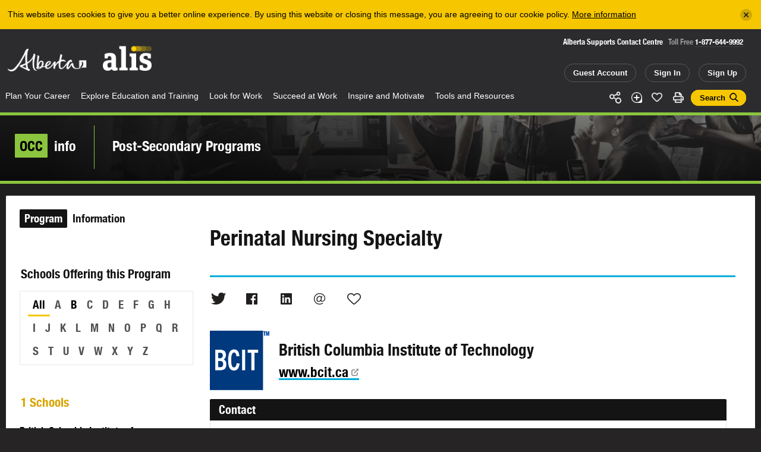

--- FILE ---
content_type: text/html; charset=utf-8
request_url: https://alis.alberta.ca/occinfo/post-secondary-programs/perinatal-nursing-specialty/british-columbia-institute-of-technology/7791153d-449d-4f62-8b80-a12700c5ee16/
body_size: 17437
content:
<!doctype html>
<html lang="en">
<head>
<script async src="https://www.googletagmanager.com/gtag/js?id=G-9EG5XL4J1G"></script>
<script>
    window.dataLayer = window.dataLayer || [];
    function gtag() { dataLayer.push(arguments); }
    gtag('js', new Date());

    gtag('config', 'G-9EG5XL4J1G');
</script>
<script>(function(w,d,s,l,i){w[l]=w[l]||[];w[l].push({'gtm.start':
new Date().getTime(),event:'gtm.js'});var f=d.getElementsByTagName(s)[0],
j=d.createElement(s),dl=l!='dataLayer'?'&l='+l:'';j.async=true;j.src=
'https://www.googletagmanager.com/gtm.js?id='+i+dl;f.parentNode.insertBefore(j,f);
})(window,document,'script','dataLayer','GTM-PCTZQ89');</script>
<meta charset="utf-8">
<meta content="IE=edge,chrome=1" http-equiv="X-UA-Compatible">
<meta name="viewport" content="width=device-width, initial-scale=1.0, maximum-scale=2, user-scalable=yes">
<meta property="og:title" content="Perinatal Nursing Specialty - British Columbia Institute of Technology: Post-Secondary Programs outside Alberta - alis" /> 
<meta property="og:url" content="https://alis.alberta.ca/occinfo/post-secondary-programs/perinatal-nursing-specialty/british-columbia-institute-of-technology/7791153d-449d-4f62-8b80-a12700c5ee16/" />
<meta property="og:image" content="https://alis.alberta.ca/images/alis/static/alis.alberta.ca.png" />
<link rel="canonical" href="https://alis.alberta.ca/occinfo/post-secondary-programs/perinatal-nursing-specialty/british-columbia-institute-of-technology/7791153d-449d-4f62-8b80-a12700c5ee16/" />
<title>Perinatal Nursing Specialty - British Columbia Institute of Technology: Post-Secondary Programs outside Alberta - alis</title>


<link rel="stylesheet" href="/css/alis/application.min.css?v=5fbd45f0-cfac-47d2-baee-1598a0c61318" />
<link rel="stylesheet" media="print" href="/css/alis/print.min.css?v=5fbd45f0-cfac-47d2-baee-1598a0c61318" />

<link rel="apple-touch-icon" sizes="180x180" href="/images/alis/fav/apple-touch-icon.png">
<link rel="icon" type="image/png" sizes="32x32" href="/images/alis/fav/favicon-32x32.png">
<link rel="icon" type="image/png" sizes="16x16" href="/images/alis/fav/favicon-16x16.png">
<link rel="manifest" href="/images/alis/fav/site.webmanifest">
<link rel="mask-icon" color="#ffcf01" href="/images/alis/fav/safari-pinned-tab.svg">
<link rel="shortcut icon" href="/images/alis/fav/favicon.ico">
<meta name="msapplication-TileColor" content="#1f1f1f">
<meta name="msapplication-config" content="/images/alis/fav/browserconfig.xml">
<meta name="theme-color" content="#ffffff">

<style type="text/css" media="screen">
  .js-reveal{ visibility:hidden; }
</style>

<meta name="eduproid" content="7791153d-449d-4f62-8b80-a12700c5ee16" />

<script>
    var App = window.App || {};
</script>
<script type="application/ld+json">
{
    "@context" : "http://schema.org",
    "@type" : "WebSite",
    "name" : "alis",
    "alternateName" : "Formerly known as the Alberta Learning Information Service",
    "url" : "https://alis.alberta.ca/occinfo/post-secondary-programs/perinatal-nursing-specialty/british-columbia-institute-of-technology/7791153d-449d-4f62-8b80-a12700c5ee16/"
}
</script>


<meta name="google-site-verification" content="kmUPXvkZlhCNe_EIMF-l-eEWOlmNExmWDstkeEjvv_8" />
</head>
<body class="triangle-green">
<noscript><iframe src="https://www.googletagmanager.com/ns.html?id=GTM-PCTZQ89"
height="0" width="0" style="display:none;visibility:hidden"></iframe></noscript>
<a href="#main_content" class="skip-to-main-content">Skip to the main content</a>
<div class="alert"><div class="inner"></div></div>
<div class="print-header-module">
    <div class="print-header"><img alt="Alis – Career, learning and employment information for Albertans" src="/images/alis/print/header@300dpi.png"></div>
</div>
<!--googleoff: all-->
<div class="popup share-icons" data-popup="sharing-icons">
    <div class="popup-inner">
        <h2>Share</h2>
        <ul class="social">
            <li data-tooltip="twitter" class="tooltip">
                <div class="twitter "><a class="js-share-url" data-share-url="https://twitter.com/intent/tweet?text=Perinatal Nursing Specialty - British Columbia Institute of Technology: Post-Secondary Programs outside Alberta - alis&url={{url}}&hashtags=Alis"></a></div>
            </li>
            <li data-tooltip="facebook" class="tooltip">
                <div class="facebook"><a class="js-share-url" data-share-url="https://www.facebook.com/sharer/sharer.php?t=Perinatal Nursing Specialty - British Columbia Institute of Technology: Post-Secondary Programs outside Alberta - alis&u={{url}}"></a></div>
            </li>
            <li data-tooltip="linkedin" class="tooltip">
                <div class="linkedin "><a class="js-share-url" data-share-url="https://www.linkedin.com/shareArticle?mini=true&url={{url}}&title=Perinatal Nursing Specialty - British Columbia Institute of Technology: Post-Secondary Programs outside Alberta - alis&summary=&source=Alis"></a></div>
            </li>
            <li data-tooltip="email" class="tooltip">
                <div class="email"><a class="js-share-url" data-share-url="mailto:?subject=Perinatal Nursing Specialty - British Columbia Institute of Technology: Post-Secondary Programs outside Alberta - alis&body=: {{url}}"></a></div>
            </li>
        </ul>
    </div>
    <span href="#" class="popup-close" data-popup-close="sharing-icons"></span>
</div>
<header class="header-module">
    <div class="header-module-middle">
            <div class="header-notice js-header-notice">
                <div class="header-notice-inner">
                    <span class="message">This website uses cookies to give you a better online experience. By using this website or closing this message, you are agreeing to our cookie policy. <a href="/tools-and-resources/about-alis/privacy/">More information</a></span>
                    <a href="#" class="close js-header-notice-close" data-url="/alis-dynamics/alert-message/?t=0&a=cookie" aria-label="Close"></a>
                </div>
            </div>

        <div class="header-module-inner">
            <div class="branding">
                <h6 class="alberta"><a href="/" title="Government of Alberta">Alberta</a></h6>
                <h5 class="alis"><a href="/" title="ALIS – Career, learning and employment information for Albertans">ALIS</a></h5>
            </div>

            <div class="search-form">
                <div class="hotline">
                    <h6>Alberta Supports Contact Centre</h6>
                    <p>Toll Free <a href="tel:+1-877-644-9992">1-877-644-9992</a></p>
                </div>
                <div class="actions">
                        <a class="button tablet" href="/my-account/my-profile/">Guest Account</a>
                        <a class="button desktop" href="/sign-in/">Sign In</a>
                        <a class="button tablet" href="/sign-up/">Sign Up</a>
                </div>
            </div>
        </div>
        <div class="header-module-nav theme-green">
            <div class="header-module-nav-inner">
                <div class="social">
                    <div class="social-links">
                        <ul>
                            <li class="share" data-popup-open="sharing-icons"><a href="#" class="share">Share</a></li>
                            <li class="add " data-popup-open="add-to-guide-modal"><a href="#" class="add" data-page-url="/occinfo/post-secondary-programs/education-profile/">Add</a></li>

                                <li class="like"><a class="like" data-status="0" data-like-url="/alis-dynamics/save-page-like/?type=education&a=like&id=7791153d-449d-4f62-8b80-a12700c5ee16" data-unlike-url="/alis-dynamics/save-page-like/?type=education&a=unlike&id=7791153d-449d-4f62-8b80-a12700c5ee16" href="#">Like</a></li>
                            <li class="print js-print"><a href="#" class="print">Print</a></li>
                            <li><a href="#" class="button is-search-button " data-popup-open="search-modal">Search</a></li>
                            <li class="search phone-only inline"><a class="search " href="/tools-and-resources/about-alis/search/" data-popup-open="search-modal">Search</a></li>
                        </ul>
                    </div>
                </div>
                <nav class="nav">
                    <div class="cover"></div>
                    <div class="control" data-open="Menu" data-close="Close">
                        <div class="label">Menu</div>
                    </div>
                    <div class="menu">
                        <div class="menu-inner">
                            <ul>
                                <li class="mobile-only">
                                    <div class="mobile-links">
                                        <a class="button home" href="/">Home</a>
                                            <a class="button" href="/my-account/my-profile/">Guest Account</a>
                                            <a class="button" href="/sign-in/">Sign In</a>
                                            <a class="button" href="/sign-up/">Sign Up</a>
                                    </div>
                                </li>

                                            <li class="nav-item ">
                <a href="/plan-your-career/">Plan Your Career<span class="nav-item-open-subnav">More</span></a>
                <div class="subnav theme-green">
                    <div class="subnav-middle">
                        <div class="subnav-inner">
                            <div class="subnav-information">
                                <div class="subnav-information-content default">
                                    <div class="subnav-information-image">
                                            <div class="bg-image">
                                                <div class="bg-image-image" style="background-image: url(/media/699181/student-planning-with-group-istock-682482510.jpg?width=660&amp;height=508&amp;v=1db303fc5193cc0);"></div>
                                                <div class="bg-image-effect"></div>
                                            </div>
                                        <p><span><span>Plan</span></span> Your Career</p>
                                    </div>
                                    <div class="subnav-information-description">
                                        <div class="subnav-information-text">Find out how you can turn what you love into a career. Discover why, how, and when to plan your career. Explore your skills, interests, passions, and what you value in a job. Start planning your career now!</div>
                                    </div>
                                </div>

                                <div class="subnav-information-content dynamic">
                                    <div class="subnav-information-image"></div>
                                    <div class="subnav-information-description">
                                        <div class="subnav-information-title"></div>
                                        <div class="subnav-information-text"></div>
                                    </div>
                                </div>
                            </div>
                            <div class="subnav-links has-quick-links">
                                <div class="subnav-links-inner">
                                    <ul>
                                        <li class="nav-item mobile-only"><a href="#" class="nav-item-close-subnav"><span>Back </span></a></li>
                                        <li class="nav-item mobile-only"><a href="#" class="nav-item-title"><span>Plan Your Career</span></a></li>
                                                <li class="nav-item">
                                                    <a  href="/plan-your-career/explore-your-occupational-options/" data-description="When planning your career, it&#x2019;s important to explore the occupations you&#x2019;re interested in. You might even discover opportunities you didn&#x2019;t know you have."><span>Explore Your Occupational Options</span></a>
                                                </li>
                                                <li class="nav-item">
                                                    <a  href="/plan-your-career/follow-these-4-steps-to-plan-your-career/" data-description="Career planning helps you make decisions throughout your career, whether you are just starting or planning retirement. Follow these 4 steps to plan your career."><span>Follow These 4 Steps to Plan Your Career</span></a>
                                                </li>
                                                <li class="nav-item">
                                                    <a  href="/plan-your-career/get-help-with-career-planning/" data-description="Find online resources or call the Alberta Supports Contact Centre at:1-877-644-9992 780-644-9992 (Edmonton only)"><span>Get Career Planning Help</span></a>
                                                </li>
                                                <li class="nav-item">
                                                    <a  href="/plan-your-career/learn-more-about-yourself/" data-description="Identify and record your personal career assets like abilities, accomplishments, and interests. Get to know your core skills and traits and be able to apply them to a new job or even a new way of working."><span>Learn More About Yourself</span></a>
                                                </li>
                                                <li class="nav-item">
                                                    <a  href="/plan-your-career/make-choices-about-work-and-life/" data-description="Life is full of choices and decisions to be made. Whether you&#x27;re considering planning your career, changing jobs, upgrading your skills, or trying to balance work with the needs of your family, these articles will help you see your options, make a decision, set goals, and complete the tasks that will lead you closer to your vision for your life."><span>Make Choices About Work and Life</span></a>
                                                </li>
                                                <li class="nav-item">
                                                    <a  href="/plan-your-career/planifiez-votre-carriere/" data-description=""><span>Planifiez votre carri&#xE8;re</span></a>
                                                </li>
                                                <li class="nav-item">
                                                    <a  href="/plan-your-career/quizzes-to-get-to-know-yourself/" data-description="It&#x2019;s time to get to know yourself. Take one or more of the quizzes to help plan your career path."><span>Quizzes to Get to Know Yourself</span></a>
                                                </li>
                                                <li class="nav-item">
                                                    <a  href="/plan-your-career/set-smarter-goals/" data-description="Your dreams for your future can be powerful motivators. But, to achieve them, you need to set goals. By taking the SMARTER approach, you&#x2019;ll be better equipped to face challenges and make changes in your life and career."><span>Set SMARTER Goals</span></a>
                                                </li>
                                                <li class="nav-item">
                                                    <a  href="/plan-your-career/still-in-high-school-start-planning-your-career-now/" data-description="Thinking about post-secondary education or training? Or maybe moving into the world of work? Check out these resources to help you on your career path."><span>Still in High School? Start Planning Your Career Now</span></a>
                                                </li>
                                                <li class="nav-item">
                                                    <a  href="/plan-your-career/take-action-to-achieve-your-career-goals/" data-description="By now, you&#x2019;ve decided on your next career move. You also know there will be challenges. It&#x27;s time to make sure your career move will be a success."><span>Take Action to Achieve Your Career Goals</span></a>
                                                </li>
                                                <li class="nav-item">
                                                    <a  href="/plan-your-career/workplace-trends/" data-description="The world of work is always changing. Discover some emerging workplace trends in Alberta and explore how they can help you succeed in your career over the long term."><span>Workplace Trends</span></a>
                                                </li>
                                                <li class="nav-item">
                                                    <a  href="/plan-your-career/career-streams-in-the-canadian-armed-forces/" data-description="Did you know you could have a military career as a musician? Or a dentist, or an aerospace control operator, or an intelligence officer? Did you know you could do it full time or part time? And have your training paid for? The Canadian Armed Forces could make your career dreams come true."><span>Career Streams in the Canadian Armed Forces</span></a>
                                                </li>
                                    </ul>
                                </div>
                            </div>

                                <div class="subnav-links quick-links">
                                    <div class="subnav-links-inner">
                                        <h6>Quick Links</h6>
                                        <ul>
                                                <li class="nav-item">
                                                    <a  href="/tools-and-resources/alberta-supports/" data-description="Click or call Alberta Supports to access career services and related information, including student funding information."><span>Alberta Supports</span></a>
                                                </li>
                                                <li class="nav-item">
                                                    <a  href="/careerinsite/" data-description="CAREERinsite is your one-stop guide to career planning. You&#x27;ll find everything you need to plan your work and learning here."><span>CAREERinsite: Online Career Planning Tools</span></a>
                                                </li>
                                                <li class="nav-item">
                                                    <a  href="/plan-your-career/career-planning-faqs/" data-description="Check out these FAQs for answers to the most commonly asked questions about planning a career."><span>Career Planning FAQs</span></a>
                                                </li>
                                                <li class="nav-item">
                                                    <a class='active' href="/occinfo/" data-description="Learn about occupations in Alberta, including typical duties, what education and training you need, what job postings are available today, and more."><span>OCCinfo: Alberta Labour Market Information</span></a>
                                                </li>
                                                <li class="nav-item">
                                                    <a  href="/occinfo/occupations-in-alberta/" data-description="Need help finding a job that fits who you are? You&#x2019;ve come to the right place&#x2014;you&#x2019;ll find more than 550 occupations to choose from. Learn what education and certification you&#x2019;ll need and whether you&#x27;re a good fit for the job. Discover how much you can earn and what your duties will be. It is your path to plan. Get started now."><span>Occupations in Alberta</span></a>
                                                </li>
                                                <li class="nav-item">
                                                    <a class='active' href="/occinfo/post-secondary-programs/" data-description="Discover which institutions offer programs of interest to you, how long it takes to complete each program if you attend full time, and what type of credential you earn when you graduate from the program."><span>Post-Secondary Programs</span></a>
                                                </li>
                                                <li class="nav-item">
                                                    <a  href="/occinfo/schools-in-alberta/" data-description="Now that you&#x2019;ve figured out what you want to study and where your program is offered, it&#x2019;s time to choose your school. You&#x2019;ll find contact information, application dates, campus locations, and more."><span>Schools in Alberta</span></a>
                                                </li>
                                                <li class="nav-item">
                                                    <a  href="/occinfo/wages-and-salaries-in-alberta/" data-description="Find the hourly wage or annual salary for hundreds of different occupations in Alberta to help you figure out your future. Filter results by region, amount of pay, or NOC code (National Occupational Classification)."><span>Wages and Salaries</span></a>
                                                </li>
                                        </ul>
                                    </div>
                                </div>
                        </div>
                    </div>
                </div>
            </li>
            <li class="nav-item ">
                <a href="/explore-education-and-training/">Explore Education and Training<span class="nav-item-open-subnav">More</span></a>
                <div class="subnav theme-orange">
                    <div class="subnav-middle">
                        <div class="subnav-inner">
                            <div class="subnav-information">
                                <div class="subnav-information-content default">
                                    <div class="subnav-information-image">
                                            <div class="bg-image">
                                                <div class="bg-image-image" style="background-image: url(/media/2364/student-school-pointing-map.jpg?cc=0,0,0.13494094488188974,0&amp;width=660&amp;height=508&amp;v=1d63ff7a1b453b0);"></div>
                                                <div class="bg-image-effect"></div>
                                            </div>
                                        <p><span><span>Explore</span></span> Education &amp; Training</p>
                                    </div>
                                    <div class="subnav-information-description">
                                        <div class="subnav-information-text">Are you in high school or considering a post-secondary education? Get started with post-secondary planning and begin exploring your options. Then learn how to make it happen, get involved in student life, and plan for future employment in your field.</div>
                                    </div>
                                </div>

                                <div class="subnav-information-content dynamic">
                                    <div class="subnav-information-image"></div>
                                    <div class="subnav-information-description">
                                        <div class="subnav-information-title"></div>
                                        <div class="subnav-information-text"></div>
                                    </div>
                                </div>
                            </div>
                            <div class="subnav-links has-quick-links">
                                <div class="subnav-links-inner">
                                    <ul>
                                        <li class="nav-item mobile-only"><a href="#" class="nav-item-close-subnav"><span>Back </span></a></li>
                                        <li class="nav-item mobile-only"><a href="#" class="nav-item-title"><span>Explore Education and Training</span></a></li>
                                                <li class="nav-item">
                                                    <a  href="/explore-education-and-training/earnings-by-post-secondary-field-of-study/" data-description=""><span>Earnings by Post-Secondary Field of Study</span></a>
                                                </li>
                                                <li class="nav-item">
                                                    <a  href="/explore-education-and-training/explore-school-and-program-options/" data-description="Once you&#x27;ve identified a career direction and the education and training you need to make it a reality, your next step is to explore schools and programs."><span>Explore School and Program Options</span></a>
                                                </li>
                                                <li class="nav-item">
                                                    <a  href="/explore-education-and-training/explorez-leducation-et-la-formation/" data-description=""><span>Explorez  l&#x27;&#xE9;ducation et la formation</span></a>
                                                </li>
                                                <li class="nav-item">
                                                    <a  href="/explore-education-and-training/learn-about-apprenticeship/" data-description="An apprenticeship is a post-secondary education program that combines work experience, on-the-job and technical training."><span>Learn About Apprenticeship</span></a>
                                                </li>
                                                <li class="nav-item">
                                                    <a  href="/explore-education-and-training/learn-about-transferring-and-admissions/" data-description="Learn about getting admitted, transferring and support for planning your pathway through post-secondary."><span>Learn About Transferring and Admissions</span></a>
                                                </li>
                                                <li class="nav-item">
                                                    <a  href="/explore-education-and-training/pay-for-your-education/" data-description="Whether you&#x2019;re enrolling in a post-secondary program right out of high school or as a mature student, you&#x2019;re probably wondering how to pay for your education."><span>Pay for Your Education</span></a>
                                                </li>
                                                <li class="nav-item">
                                                    <a  href="/explore-education-and-training/plan-your-education/" data-description="Once you know what you want to do, find the training program that is right for you."><span>Plan Your Education</span></a>
                                                </li>
                                                <li class="nav-item">
                                                    <a  href="/explore-education-and-training/plan-for-graduate-school/" data-description="Are you interested in pursuing further education beyond your bachelor&#x27;s degree? Not sure where to start or how to decide if it&#x27;s right for you?"><span>Plan for Graduate School</span></a>
                                                </li>
                                                <li class="nav-item">
                                                    <a  href="/explore-education-and-training/post-secondary-education-and-training-testimonials/" data-description="Need help getting motivated? View these videos to see first hand how people just like you are pursuing education or training after high school."><span>Post-Secondary Education and Training Testimonials</span></a>
                                                </li>
                                                <li class="nav-item">
                                                    <a  href="/explore-education-and-training/ready-to-go-back-to-high-school/" data-description="If you need upgrading, you have options. Learn how to design your learning so you can finish high school and move forward."><span>Ready to Go Back to High School?</span></a>
                                                </li>
                                                <li class="nav-item">
                                                    <a  href="/explore-education-and-training/retraining-how-to-launch-a-new-career/" data-description="Your career journey will likely include multiple careers over the course of your life. With each new career, you may need different skills and knowledge. If you&#x2019;re exploring training options for a new career, these resources can help."><span>Retraining: How to Launch a New Career</span></a>
                                                </li>
                                                <li class="nav-item">
                                                    <a  href="/explore-education-and-training/student-services-at-post-secondary-schools/" data-description=""><span>Student Services at Post-Secondary Schools</span></a>
                                                </li>
                                                <li class="nav-item">
                                                    <a  href="/explore-education-and-training/time-to-choose-your-post-secondary-education/" data-description="Graduating from high school? Thinking about continuing your education? Time to Choose has profiles of post-secondary schools, where programs are offered, application deadlines, as well as information on career planning, student funding, and more.&amp;nbsp;"><span>Time to Choose Your Post-Secondary Education</span></a>
                                                </li>
                                    </ul>
                                </div>
                            </div>

                                <div class="subnav-links quick-links">
                                    <div class="subnav-links-inner">
                                        <h6>Quick Links</h6>
                                        <ul>
                                                <li class="nav-item">
                                                    <a  href="/explore-education-and-training/pay-for-your-education/alberta-student-aid/" data-description="Alberta Student Aid provides financial resources to Albertans to support their post-secondary education."><span>Alberta Student Aid</span></a>
                                                </li>
                                                <li class="nav-item">
                                                    <a  href="/explore-education-and-training/education-faqs/" data-description="Check out the answers to the most commonly asked questions about exploring education and training."><span>Education FAQs</span></a>
                                                </li>
                                                <li class="nav-item">
                                                    <a class='active' href="/occinfo/post-secondary-programs/" data-description="Discover which institutions offer programs of interest to you, how long it takes to complete each program if you attend full time, and what type of credential you earn when you graduate from the program."><span>Post-Secondary Programs</span></a>
                                                </li>
                                                <li class="nav-item">
                                                    <a  href="/explore-education-and-training/scholarshipscanada/" data-description=""><span>ScholarshipsCanada</span></a>
                                                </li>
                                                <li class="nav-item">
                                                    <a  href="/occinfo/schools-in-alberta/" data-description="Now that you&#x2019;ve figured out what you want to study and where your program is offered, it&#x2019;s time to choose your school. You&#x2019;ll find contact information, application dates, campus locations, and more."><span>Schools in Alberta</span></a>
                                                </li>
                                                <li class="nav-item">
                                                    <a  href="/explore-education-and-training/training-services-directory/" data-description="Explore this directory of local programs and services to help individuals get training, find and keep jobs, and adapt to a changing labour market."><span>Training Services Directory</span></a>
                                                </li>
                                                <li class="nav-item">
                                                    <a  href="/explore-education-and-training/transfer-alberta/" data-description=""><span>Transfer Alberta</span></a>
                                                </li>
                                        </ul>
                                    </div>
                                </div>
                        </div>
                    </div>
                </div>
            </li>
            <li class="nav-item ">
                <a href="/look-for-work/">Look for Work<span class="nav-item-open-subnav">More</span></a>
                <div class="subnav theme-pink">
                    <div class="subnav-middle">
                        <div class="subnav-inner">
                            <div class="subnav-information">
                                <div class="subnav-information-content default">
                                    <div class="subnav-information-image">
                                            <div class="bg-image">
                                                <div class="bg-image-image" style="background-image: url(/media/698564/newcomer-jobsite-resume.jpg?cc=0.066584463625154119,0.0000000000000003282297152068,0.068341796363000626,0&amp;width=660&amp;height=508&amp;v=1d6432cbad128e0);"></div>
                                                <div class="bg-image-effect"></div>
                                            </div>
                                        <p><span><span>Look</span></span> For Work</p>
                                    </div>
                                    <div class="subnav-information-description">
                                        <div class="subnav-information-text">Are you looking for a job, drafting your resum&#xE9;, or preparing for an interview? These tools and resources will help get you started.</div>
                                    </div>
                                </div>

                                <div class="subnav-information-content dynamic">
                                    <div class="subnav-information-image"></div>
                                    <div class="subnav-information-description">
                                        <div class="subnav-information-title"></div>
                                        <div class="subnav-information-text"></div>
                                    </div>
                                </div>
                            </div>
                            <div class="subnav-links has-quick-links">
                                <div class="subnav-links-inner">
                                    <ul>
                                        <li class="nav-item mobile-only"><a href="#" class="nav-item-close-subnav"><span>Back </span></a></li>
                                        <li class="nav-item mobile-only"><a href="#" class="nav-item-title"><span>Look for Work</span></a></li>
                                                <li class="nav-item">
                                                    <a  href="/look-for-work/apply-for-work/" data-description="You can apply for work in a number of different ways. Find out how to complete an application form or submit your resume in paper or online."><span>Apply for Work</span></a>
                                                </li>
                                                <li class="nav-item">
                                                    <a  href="/look-for-work/chercher-du-travail/" data-description=""><span>Chercher du travail</span></a>
                                                </li>
                                                <li class="nav-item">
                                                    <a  href="/look-for-work/cover-letters/" data-description="When you write a cover letter, your goal is to get the employer&#x2019;s attention by showing how your skills and accomplishments make you a good fit for the job."><span>Cover  Letters</span></a>
                                                </li>
                                                <li class="nav-item">
                                                    <a  href="/look-for-work/find-work/" data-description="Find work that fits your skills, accomplishments and preferences. Check out hundreds of job opportunities&#x2014;from regional, municipal, industry and employer postings to employment agencies and student job banks."><span>Find Work</span></a>
                                                </li>
                                                <li class="nav-item">
                                                    <a  href="/look-for-work/interviews-and-offers/" data-description="The interview process involves 3 steps&#x2014;preparing for the interview, succeeding in the interview and handling the job offer."><span>Interviews and Offers</span></a>
                                                </li>
                                                <li class="nav-item">
                                                    <a  href="/look-for-work/job-banks/" data-description="Discover regional, municipal, industry, student, and employer job banks as well employment agencies and job search engines."><span>Job Banks</span></a>
                                                </li>
                                                <li class="nav-item">
                                                    <a  href="/look-for-work/job-loss-creating-a-new-future/" data-description="Losing a job can happen to anyone, at any time. It&#x2019;s one of the most stressful events you can face. These resources can help you take care of the basics, cope with losing your job, and move beyond job loss."><span>Job Loss: Creating a New Future</span></a>
                                                </li>
                                                <li class="nav-item">
                                                    <a  href="/look-for-work/labour-market-information/" data-description="Labour market information (LMI) can help you find work by identifying the skills employers are seeking. As well, LMI can tell you the industries that have excess workers, or are hiring, or experiencing a shortage of workers and much more."><span>Labour Market Information</span></a>
                                                </li>
                                                <li class="nav-item">
                                                    <a  href="/look-for-work/networking/" data-description="Whether you&#x2019;re looking for information, advice, or a job, networking is a useful skill to have. 70% of jobs are filled by people who heard about them through networking."><span>Networking</span></a>
                                                </li>
                                                <li class="nav-item">
                                                    <a  href="/look-for-work/resumes-and-references/" data-description="A well written resum&#xE9; and good references are both key to your work search. Find out how to craft a high impact resum&#xE9; and who to ask to be your references."><span>Resum&#xE9;s and References</span></a>
                                                </li>
                                                <li class="nav-item">
                                                    <a  href="/look-for-work/self-employment/" data-description="Working for yourself provides great rewards. It also comes with challenges. These articles and links will help you decide if it&#x27;s the right career choice for you."><span>Self-Employment</span></a>
                                                </li>
                                                <li class="nav-item">
                                                    <a  href="/look-for-work/work-options/" data-description="Explore the different ways you can earn a living&#x2014;from contracting and self-employment to telecommuting&#x2014;and find a good fit for your lifestyle."><span>Work Options</span></a>
                                                </li>
                                    </ul>
                                </div>
                            </div>

                                <div class="subnav-links quick-links">
                                    <div class="subnav-links-inner">
                                        <h6>Quick Links</h6>
                                        <ul>
                                                <li class="nav-item">
                                                    <a  href="/occinfo/alberta-job-postings/" data-description="Looking for work in Alberta? Get started now. Use filters to refine your job search. Sign up for alis Job Alerts so you don&#x2019;t miss the newest job postings."><span>Alberta Job Postings</span></a>
                                                </li>
                                                <li class="nav-item">
                                                    <a  href="/occinfo/certifications-in-alberta/" data-description="In Alberta, some occupations are governed by law. To work in these occupations, certification may be required. Find up-to-date information about certification and registration requirements."><span>Certification Requirements</span></a>
                                                </li>
                                                <li class="nav-item">
                                                    <a  href="/look-for-work/employment-services-directory/" data-description="Explore this directory to find local, no-cost employment programs for Albertans."><span>Employment Services Directory</span></a>
                                                </li>
                                                <li class="nav-item">
                                                    <a  href="/look-for-work/look-for-work-faqs/" data-description="Check out the answers to the most commonly asked questions about looking for work."><span>Look for Work FAQs</span></a>
                                                </li>
                                                <li class="nav-item">
                                                    <a  href="/occinfo/occupations-in-alberta/" data-description="Need help finding a job that fits who you are? You&#x2019;ve come to the right place&#x2014;you&#x2019;ll find more than 550 occupations to choose from. Learn what education and certification you&#x2019;ll need and whether you&#x27;re a good fit for the job. Discover how much you can earn and what your duties will be. It is your path to plan. Get started now."><span>Occupations in Alberta</span></a>
                                                </li>
                                                <li class="nav-item">
                                                    <a  href="/occinfo/wages-and-salaries-in-alberta/" data-description="Find the hourly wage or annual salary for hundreds of different occupations in Alberta to help you figure out your future. Filter results by region, amount of pay, or NOC code (National Occupational Classification)."><span>Wages and Salaries</span></a>
                                                </li>
                                        </ul>
                                    </div>
                                </div>
                        </div>
                    </div>
                </div>
            </li>
            <li class="nav-item ">
                <a href="/succeed-at-work/">Succeed at Work<span class="nav-item-open-subnav">More</span></a>
                <div class="subnav theme-purple">
                    <div class="subnav-middle">
                        <div class="subnav-inner">
                            <div class="subnav-information">
                                <div class="subnav-information-content default">
                                    <div class="subnav-information-image">
                                            <div class="bg-image">
                                                <div class="bg-image-image" style="background-image: url(/media/2646/aircraft-maintenance.jpg?cc=0.13425196850393711,0,0,0&amp;width=660&amp;height=508&amp;v=1d64ef9f322b690);"></div>
                                                <div class="bg-image-effect"></div>
                                            </div>
                                        <p><span><span>Succeed</span></span> At Work</p>
                                    </div>
                                    <div class="subnav-information-description">
                                        <div class="subnav-information-text">Understand your rights and responsibilities at work. Start your new job on the right foot and learn how to handle challenges along the way. Find ways to make your work life more satisfying so you can achieve balance, grow your career, and manage change in the ever-evolving world of work.</div>
                                    </div>
                                </div>

                                <div class="subnav-information-content dynamic">
                                    <div class="subnav-information-image"></div>
                                    <div class="subnav-information-description">
                                        <div class="subnav-information-title"></div>
                                        <div class="subnav-information-text"></div>
                                    </div>
                                </div>
                            </div>
                            <div class="subnav-links has-quick-links">
                                <div class="subnav-links-inner">
                                    <ul>
                                        <li class="nav-item mobile-only"><a href="#" class="nav-item-close-subnav"><span>Back </span></a></li>
                                        <li class="nav-item mobile-only"><a href="#" class="nav-item-title"><span>Succeed at Work</span></a></li>
                                                <li class="nav-item">
                                                    <a  href="/succeed-at-work/be-safe-at-work/" data-description="Stay healthy and safe on the job. Learn how to spot danger, use safety equipment, report injuries, and share health and safety concerns with employers."><span>Be Safe at Work</span></a>
                                                </li>
                                                <li class="nav-item">
                                                    <a  href="/succeed-at-work/employment-laws-and-standards/" data-description="Find information about Alberta employment regulations, legislation, and standards to make your workplace safe and productive."><span>Employment Laws and Standards</span></a>
                                                </li>
                                                <li class="nav-item">
                                                    <a  href="/succeed-at-work/grow-your-career/" data-description="Are you feeling stalled or bored on the job? Do you want to revisit your career plan? These workplace resources can help you advance toward a more rewarding career."><span>Grow Your Career</span></a>
                                                </li>
                                                <li class="nav-item">
                                                    <a  href="/succeed-at-work/make-your-work-life-more-satisfying/" data-description="Are you feeling stalled or bored on the job? Do you need help solving a challenge at work? These workplace resources can help you advance toward a more rewarding career."><span>Make Your Work Life More Satisfying</span></a>
                                                </li>
                                                <li class="nav-item">
                                                    <a  href="/succeed-at-work/manage-challenges/" data-description="Find the suggestions and support you need to help you handle the challenges that might stand between you and your career goals."><span>Manage Challenges</span></a>
                                                </li>
                                                <li class="nav-item">
                                                    <a  href="/succeed-at-work/manage-change-and-transitions/" data-description="Learn to take charge of change and the emotional transitions and stresses that go with it."><span>Manage Change and Transitions</span></a>
                                                </li>
                                                <li class="nav-item">
                                                    <a  href="/succeed-at-work/reussir-au-travail/" data-description=""><span>R&#xE9;ussir au travail</span></a>
                                                </li>
                                                <li class="nav-item">
                                                    <a  href="/succeed-at-work/skills-for-success-videos/" data-description="The 9 Skills for Success are a set of core skills that everyone needs to be successful in learning, work and life. The Government of Canada created these videos to show the benefits of developing the 9 skills and explain how each can be used in the workplace."><span>Skills for Success Videos</span></a>
                                                </li>
                                                <li class="nav-item">
                                                    <a  href="/succeed-at-work/start-your-new-job/" data-description="Are you starting a new job? These workplace resources can help you in your new position.&amp;nbsp;"><span>Start Your New Job</span></a>
                                                </li>
                                    </ul>
                                </div>
                            </div>

                                <div class="subnav-links quick-links">
                                    <div class="subnav-links-inner">
                                        <h6>Quick Links</h6>
                                        <ul>
                                                <li class="nav-item">
                                                    <a  href="/careerinsite/" data-description="CAREERinsite is your one-stop guide to career planning. You&#x27;ll find everything you need to plan your work and learning here."><span>CAREERinsite: Online Career Planning Tools</span></a>
                                                </li>
                                                <li class="nav-item">
                                                    <a  href="/succeed-at-work/employment-laws-and-standards/employment-standards/" data-description="Find out about minimum wage, hours of work, holidays, vacations, maternity and parental leave, and other employment rights and responsibilities."><span>Employment Standards</span></a>
                                                </li>
                                                <li class="nav-item">
                                                    <a  href="/succeed-at-work/be-safe-at-work/occupational-health-and-safety/" data-description="Learn about occupational health and safety and how employers and workers can co-operate to keep the workplace safe."><span>Occupational Health and Safety</span></a>
                                                </li>
                                                <li class="nav-item">
                                                    <a  href="/succeed-at-work/employment-laws-and-standards/workplace-harassment-faqs/" data-description="The Alberta Human Rights Commission covers commonly asked questions about different types of harassment, including sexual, physical, and discriminatory harassment."><span>Workplace Harassment FAQs</span></a>
                                                </li>
                                        </ul>
                                    </div>
                                </div>
                        </div>
                    </div>
                </div>
            </li>
            <li class="nav-item ">
                <a href="/inspire-and-motivate/">Inspire and Motivate<span class="nav-item-open-subnav">More</span></a>
                <div class="subnav theme-blue">
                    <div class="subnav-middle">
                        <div class="subnav-inner">
                            <div class="subnav-information">
                                <div class="subnav-information-content default">
                                    <div class="subnav-information-image">
                                            <div class="bg-image">
                                                <div class="bg-image-image" style="background-image: url(/media/699252/student-teacher-classroom.jpg?width=660&amp;height=508&amp;v=1d710ec9ad69780);"></div>
                                                <div class="bg-image-effect"></div>
                                            </div>
                                        <p><span><span>Inspire</span></span> and Motivate</p>
                                    </div>
                                    <div class="subnav-information-description">
                                        <div class="subnav-information-text">Discover valuable resources to help your clients, students, children, and the people in your community as they plan and achieve their career goals. Check out additional resources for specific audiences and careers to inspire and motivate!</div>
                                    </div>
                                </div>

                                <div class="subnav-information-content dynamic">
                                    <div class="subnav-information-image"></div>
                                    <div class="subnav-information-description">
                                        <div class="subnav-information-title"></div>
                                        <div class="subnav-information-text"></div>
                                    </div>
                                </div>
                            </div>
                            <div class="subnav-links has-quick-links">
                                <div class="subnav-links-inner">
                                    <ul>
                                        <li class="nav-item mobile-only"><a href="#" class="nav-item-close-subnav"><span>Back </span></a></li>
                                        <li class="nav-item mobile-only"><a href="#" class="nav-item-title"><span>Inspire and Motivate</span></a></li>
                                                <li class="nav-item">
                                                    <a  href="/inspire-and-motivate/alis-tutorial-videos/" data-description="Learn how to use alis at your own pace. Watch these short videos to get to know how to use the many resources alis has to offer."><span>Alis Tutorial Videos</span></a>
                                                </li>
                                                <li class="nav-item">
                                                    <a  href="/inspire-and-motivate/career-services/" data-description="Learn more about the different career services that are available throughout Alberta and across Canada."><span>Career Services</span></a>
                                                </li>
                                                <li class="nav-item">
                                                    <a  href="/inspire-and-motivate/counselling-diverse-clients/" data-description="As a career advisor, every person you provide service to is unique. Explore this professional development series to learn how to counsel a diverse range of common client groups."><span>Counselling Diverse Clients</span></a>
                                                </li>
                                                <li class="nav-item">
                                                    <a  href="/inspire-and-motivate/easy-reading-dictionary/" data-description="Do you see red words on alis pages? Use this dictionary to find out what these words mean."><span>Easy Reading Dictionary</span></a>
                                                </li>
                                                <li class="nav-item">
                                                    <a  href="/inspire-and-motivate/easy-reading-job-profiles/" data-description=""><span>Easy Reading Job Profiles</span></a>
                                                </li>
                                                <li class="nav-item">
                                                    <a  href="/inspire-and-motivate/explorer-ressources-en-francais/" data-description=""><span>Explorer ressources en fran&#xE7;ais</span></a>
                                                </li>
                                                <li class="nav-item">
                                                    <a  href="/inspire-and-motivate/low-literacy-resources-for-career-advisors/" data-description="If you offer career planning help to adults with low literacy or English language skills, these resources can help."><span>Low Literacy Resources for Career Advisors</span></a>
                                                </li>
                                                <li class="nav-item">
                                                    <a  href="/inspire-and-motivate/the-9-skills-for-success/" data-description="The Skills for Success model outlines the skills that help you find a job, excel in your current job, and transition to new jobs. Find out what skills you are strong in, which skills you need to work on, and how to develop these skills to reach your career goals.&amp;nbsp;"><span>The 9 Skills for Success</span></a>
                                                </li>
                                                <li class="nav-item">
                                                    <a  href="/inspire-and-motivate/what-education-and-training-is-best-for-your-client/" data-description="The resources in this section will help your clients investigate Alberta&#x2019;s many education and training options and compare the advantages and disadvantages of each."><span>What Education and Training Is Best for Your Client?</span></a>
                                                </li>
                                                <li class="nav-item">
                                                    <a  href="/inspire-and-motivate/what-s-new-on-alis/" data-description="Explore what&#x2019;s new on alis, including new and updated articles, occupations, landing pages, videos, labour market information, and more."><span>What&#x2019;s New on Alis</span></a>
                                                </li>
                                                <li class="nav-item">
                                                    <a  href="/inspire-and-motivate/working-with-employers/" data-description="As an employment counsellor, helping your clients find and keep a job often requires you to build positive relationships with local employers. Explore these articles for advice on how to work with employers to help your different client groups succeed."><span>Working With Employers</span></a>
                                                </li>
                                    </ul>
                                </div>
                            </div>

                                <div class="subnav-links quick-links">
                                    <div class="subnav-links-inner">
                                        <h6>Quick Links</h6>
                                        <ul>
                                                <li class="nav-item">
                                                    <a  href="/occinfo/alberta-job-postings/" data-description="Looking for work in Alberta? Get started now. Use filters to refine your job search. Sign up for alis Job Alerts so you don&#x2019;t miss the newest job postings."><span>Alberta Job Postings</span></a>
                                                </li>
                                                <li class="nav-item">
                                                    <a  href="/inspire-and-motivate/career-development-association-of-alberta/" data-description="The members of this self-regulated professional association provide high-quality career development services to help individuals and companies achieve their potential."><span>Career Development Association of Alberta</span></a>
                                                </li>
                                                <li class="nav-item">
                                                    <a  href="/careerinsite/" data-description="CAREERinsite is your one-stop guide to career planning. You&#x27;ll find everything you need to plan your work and learning here."><span>CAREERinsite: Online Career Planning Tools</span></a>
                                                </li>
                                                <li class="nav-item">
                                                    <a class='active' href="/occinfo/post-secondary-programs/" data-description="Discover which institutions offer programs of interest to you, how long it takes to complete each program if you attend full time, and what type of credential you earn when you graduate from the program."><span>Post-Secondary Programs</span></a>
                                                </li>
                                                <li class="nav-item">
                                                    <a  href="/occinfo/schools-in-alberta/" data-description="Now that you&#x2019;ve figured out what you want to study and where your program is offered, it&#x2019;s time to choose your school. You&#x2019;ll find contact information, application dates, campus locations, and more."><span>Schools in Alberta</span></a>
                                                </li>
                                                <li class="nav-item">
                                                    <a  href="/occinfo/wages-and-salaries-in-alberta/" data-description="Find the hourly wage or annual salary for hundreds of different occupations in Alberta to help you figure out your future. Filter results by region, amount of pay, or NOC code (National Occupational Classification)."><span>Wages and Salaries</span></a>
                                                </li>
                                        </ul>
                                    </div>
                                </div>
                        </div>
                    </div>
                </div>
            </li>
            <li class="nav-item ">
                <a href="/tools-and-resources/">Tools and Resources<span class="nav-item-open-subnav">More</span></a>
                <div class="subnav theme-yellow">
                    <div class="subnav-middle">
                        <div class="subnav-inner">
                            <div class="subnav-information">
                                <div class="subnav-information-content default">
                                    <div class="subnav-information-image">
                                            <div class="bg-image">
                                                <div class="bg-image-image" style="background-image: url(/media/699378/laptop-toolbox-istock-1165702603-2.jpg?cc=0.038447069116360456,0,0.096493875765529272,0&amp;width=660&amp;height=508&amp;v=1db303fc48428b0);"></div>
                                                <div class="bg-image-effect"></div>
                                            </div>
                                        <p><span><span>Check Out</span></span> Tools &amp; Resources</p>
                                    </div>
                                    <div class="subnav-information-description">
                                        <div class="subnav-information-text">Curious about what OCCinfo and CAREERinsite have to offer? Wanting new ways to explore our career advice resources? Looking for additional resources for specific audiences? Get the most out of alis with these tools and resources.</div>
                                    </div>
                                </div>

                                <div class="subnav-information-content dynamic">
                                    <div class="subnav-information-image"></div>
                                    <div class="subnav-information-description">
                                        <div class="subnav-information-title"></div>
                                        <div class="subnav-information-text"></div>
                                    </div>
                                </div>
                            </div>
                            <div class="subnav-links has-quick-links">
                                <div class="subnav-links-inner">
                                    <ul>
                                        <li class="nav-item mobile-only"><a href="#" class="nav-item-close-subnav"><span>Back </span></a></li>
                                        <li class="nav-item mobile-only"><a href="#" class="nav-item-title"><span>Tools and Resources</span></a></li>
                                                <li class="nav-item">
                                                    <a  href="/tools-and-resources/about-alis/" data-description="Find out what alis can do for you. Contact us, send feedback, or ask a question about career planning, learning, and employment information.&amp;nbsp;"><span>About Alis</span></a>
                                                </li>
                                                <li class="nav-item">
                                                    <a  href="/tools-and-resources/articles/" data-description="These easy-to-read articles on learning, employment, and careers can be sorted by audience or topic."><span>Articles</span></a>
                                                </li>
                                                <li class="nav-item">
                                                    <a  href="/tools-and-resources/collections/" data-description="Alis has the answers to a wide range of common questions Albertans ask along their education and career journeys. Find your topic of interest and dive in to find detailed information, tools, and resources to help you reach your goals.&#xA;&#xA0;&#xA;&#xA0;"><span>Collections</span></a>
                                                </li>
                                                <li class="nav-item">
                                                    <a  href="/tools-and-resources/guides/" data-description="An alis guide brings pages from across the site into a single, focused list. Track your progress as you plan your career, explore your education options, or look for work. Every small task brings you a step closer to your larger goals."><span>Guides</span></a>
                                                </li>
                                                <li class="nav-item">
                                                    <a  href="/tools-and-resources/interactive-worksheets/" data-description="These interactive worksheets, including exercises, quizzes, and checklists, are tools that help you plan your career, look for work, explore education, succeed at work, and more. Convenient and easy to fill out, answers can be saved, printed, or emailed."><span>Interactive Worksheets</span></a>
                                                </li>
                                                <li class="nav-item">
                                                    <a  href="/tools-and-resources/outreach-material/" data-description="Order outreach materials to use as educational tools or to promote alis resources to others. Materials are available in 3 sizes."><span>Outreach Material</span></a>
                                                </li>
                                                <li class="nav-item">
                                                    <a  href="/tools-and-resources/questions-and-answers/" data-description="Ever have a question about your career path, finding work or applying online? What about which post-secondary school or program you should consider attending? Find answers to common questions that people ask us."><span>Questions and Answers</span></a>
                                                </li>
                                                <li class="nav-item">
                                                    <a  href="/tools-and-resources/ressources-en-francais/" data-description=""><span>Ressources en fran&#xE7;ais</span></a>
                                                </li>
                                                <li class="nav-item">
                                                    <a  href="/tools-and-resources/resources-for-specific-audiences/" data-description="In addition to alis&#x27;s career, learning, and employment advice for all Albertans, these pages provide added supports for specific audiences. You&#x2019;ll find information for each audience grouped by key topics, such as planning your career, exploring education, and looking for work.&amp;nbsp;"><span>Resources For Specific Audiences</span></a>
                                                </li>
                                                <li class="nav-item">
                                                    <a  href="/tools-and-resources/videos/" data-description="Wondering what type of work you want to do? Watch these videos to get information related to career planning, education, jobs and the workplace."><span>Videos</span></a>
                                                </li>
                                    </ul>
                                </div>
                            </div>

                                <div class="subnav-links quick-links">
                                    <div class="subnav-links-inner">
                                        <h6>Quick Links</h6>
                                        <ul>
                                                <li class="nav-item">
                                                    <a  href="/occinfo/alberta-job-postings/" data-description="Looking for work in Alberta? Get started now. Use filters to refine your job search. Sign up for alis Job Alerts so you don&#x2019;t miss the newest job postings."><span>Alberta Job Postings</span></a>
                                                </li>
                                                <li class="nav-item">
                                                    <a  href="/tools-and-resources/alberta-supports/" data-description="Click or call Alberta Supports to access career services and related information, including student funding information."><span>Alberta Supports</span></a>
                                                </li>
                                                <li class="nav-item">
                                                    <a  href="/tools-and-resources/alis-publications-archive/" data-description="Alis print publications have transitioned to web content. Find out where this information can be found on alis, as well as links to the archived publications on the open government portal."><span>Alis Publications Archive</span></a>
                                                </li>
                                                <li class="nav-item">
                                                    <a  href="/inspire-and-motivate/alis-tutorial-videos/" data-description="Learn how to use alis at your own pace. Watch these short videos to get to know how to use the many resources alis has to offer."><span>Alis Tutorial Videos</span></a>
                                                </li>
                                                <li class="nav-item">
                                                    <a  href="/careerinsite/" data-description="CAREERinsite is your one-stop guide to career planning. You&#x27;ll find everything you need to plan your work and learning here."><span>CAREERinsite: Online Career Planning Tools</span></a>
                                                </li>
                                                <li class="nav-item">
                                                    <a class='active' href="/occinfo/" data-description="Learn about occupations in Alberta, including typical duties, what education and training you need, what job postings are available today, and more."><span>OCCinfo: Alberta Labour Market Information</span></a>
                                                </li>
                                                <li class="nav-item">
                                                    <a  href="/succeed-at-work/be-safe-at-work/occupational-health-and-safety-resource-portal/" data-description="View occupational health and safety (OHS) resources, such as industry-specific guidelines, updates on legislation changes, and translations of OHS materials. "><span>Occupational Health and Safety Resource Portal</span></a>
                                                </li>
                                        </ul>
                                    </div>
                                </div>
                        </div>
                    </div>
                </div>
            </li>
        <li class="mobile-only">
            <div class="menu-info">
                <h6>Alberta Supports Contact Centre</h6>
                <p>
                    Toll Free
                    <a href="tel:+1-877-644-9992">1-877-644-9992</a>
                </p>
            </div>
        </li>

                            </ul>
                        </div>
                    </div>
                </nav>
            </div>
        </div>
    </div>
</header>
<!--googleon: all-->
<main id="main_content">
<div class="popup search-modal" data-popup="search-modal">
    <div class="inner">
        <div class="modal">
            <span href="#" class="popup-close" data-popup-close="search-modal"></span>
            <div class="box">
                <form action="/tools-and-resources/about-alis/search/" method="get">
                    <div class="search-field">
                        <div class="inner">
                            <input type="text" id="search" class="js-suggestions" data-suggestions-url="/alis-dynamics/website-search-suggestions/" data-suggestions-target="#modal_search_suggestions_target" data-suggestions-min-search-length="3" name="s" placeholder="Keyword search..." spellcheck="false" autocapitalize="off" autocorrect="off" autocomplete="off" value="" aria-label="Search">
                            <button>Search</button>

                            <div class="search-suggestions js-suggestions">
                                <div class="inner" id="modal_search_suggestions_target"></div>
                            </div>
                        </div>
                    </div>
                </form>
            </div>
        </div>
    </div>
</div>
    <div class="popup add-to-guide-modal js-add-to-guide-modal" data-popup="add-to-guide-modal">
        <div class="inner">
            <div class="modal">
                <span href="#" class="popup-close js-close-add-to-guide-modal" data-popup-close="add-to-guide-modal"></span>
                <div class="box">
                    <div class="inner">
                        <div class="box-header">
                            <div class="title">Add this page to a custom guide</div>
                        </div>

                        <div class="add-to-guide-preview">
                            <div class="content">
                                <div class="title">Perinatal Nursing Specialty - British Columbia Institute of Technology: Post-Secondary Programs outside Alberta - alis</div>
                                <div class="text short"></div>
                            </div>
                        </div>

                            <div class="box-form hide" id="create_new_guide">
<form action="/occinfo/post-secondary-programs/education-profile/?f=7791153d-449d-4f62-8b80-a12700c5ee16&amp;f1=perinatal-nursing-specialty/british-columbia-institute-of-technology" enctype="multipart/form-data" id="formcf61b0e7bfbb4cc9b174a8121a6869d4" method="post">            <input type="hidden" name="pageId" value="7791153d-449d-4f62-8b80-a12700c5ee16">
            <input type="hidden" name="pageType" value="OccinfoEducationProfilePage">
            <div class="field-header">
                <div class="title">Create a New Guide</div>
            </div>
            <div class="field">
                <div class="label">Give your guide a nickname</div>
                <input autocapitalize="off" autocorrect="off" id="Nickname" name="Nickname" placeholder="Nickname..." spellcheck="false" type="text" value="" />
                <div class="note">
                    Only you can see this nickname.
                </div>
            </div>
            <div class="fields captcha">
              <div id="inline-badge"></div>
              <input type="hidden" id="g_recaptcha" name="g_recaptcha" />
            </div>
            <div class="actions">
                <button type="submit" class="button no-arrow theme-black js-create-guide" data-url="/alis-dynamics/add-to-guide/" data-response-target="#added_to_guide" data-show="#added_to_guide, #close_guide_actions" data-hide="#create_new_guide">Create Guide</button>
                or
                <a href="#" class="js-cancel-create-new-guide" data-show="#add_to_guide_actions" data-hide="#create_new_guide">cancel</a>
                <div class="error-message">
                    Please complete the recaptcha and try again.
                </div>
            </div>
<input name="__RequestVerificationToken" type="hidden" value="CfDJ8NZXXUCTO9lAluDQXyOMDaxOmaIS94q9gApVWp20h0G1gEz09YtqfNgEuoT2J1aaZdKG6CAgsXeVcM8iGVT_l3ITz9DaqzTRmBxHs0jjnITJBKIMHarKOJsMK8HbSqEbfGEZ4DSL5H-9hP14adi99Us" /><input name="ufprt" type="hidden" value="CfDJ8NZXXUCTO9lAluDQXyOMDaygaPy2dxaxSPRQbfuEo2a8Ozu6kfVi7ec1rRKU3M6DlNnrcOTH6IQnKWIP1WGedLmWNFpNrjjR_nlhaSdOxJ4juHf28pg6hLV_An3BSuerHhAJYzLXJ-i8LWS_xu6cdvY" /></form>    </div>


                        <div class="box-actions" id="add_to_guide_actions">
                            <div class="choose-guide">
                                <div class="choose-select js-choose-select">
                                    <div class="title">Choose a guide...</div>
                                    <div class="arrow"></div>
                                </div>
                                <div class="choose-new-guide">
                                    <div class="choose-error" id="choose_error">
                                        <p>There was an error. Please try again.</p>
                                    </div>

                                    <div class="choose-error" id="choose_error_existing_guide">
                                        <p>This page is already listed in your guide. Please choose a different page to add.</p>
                                    </div>

                                    <a href="/" class="button arrow theme-black js-show-create-new-guide" data-show="#create_new_guide" data-hide="#add_to_guide_actions,#choose_error,#choose_error_existing_guide">Create New Guide</a>
                                    <a href="/tools-and-resources/introduction-to-alis-guides/">What is an alis guide?</a>
                                </div>
                            </div>
                        </div>

                        <div class="added-to-guide hide" id="added_to_guide"></div>

                        <div class="box-actions hide" id="close_guide_actions">
                            <a href="/" class="button no-arrow theme-black js-close-add-to-guide-modal" data-show="#add_to_guide_actions" data-hide="#create_new_guide, #added_to_guide, #close_guide_actions">Close</a>
                        </div>
                    </div>
                </div>
            </div>            
        </div>
    </div>


    <div class="content-group-description theme-green is-major-section">
        <div class="content-group-description-inner">
            <div class="content-group-image">
                <div class="bg-image "><div class="bg-image-image" style="background-image:url(/images/alis/static/occinfo-header@2x.jpg);"><img class="bg-image-img" src="/images/alis/static/occinfo-header@2x.jpg"></div><div class="bg-image-effect"></div></div>
            </div>
            <div class="content-group-header">
                <div class="header">
                    <a href="/occinfo/"><span>OCC</span> info</a>
                </div>
            </div>
            <div class="content-group-content">
                <div class="breadcrumb">
                    <a href="/occinfo/post-secondary-programs/">Post-Secondary Programs</a>
                </div>
            </div>
        </div>
    </div>
            <div class="content-columns-module attached">
                <div class="content-columns-inner">
                        <div class="content-column-left content-column-filters theme-black">
        <div class="middle">
            <div class="inner">
                <div class="content-filters-module">

                    <form action="" method="get" class="js-filters" id="filters">
                        <input type="hidden" name="offset" value="0" class="filter">
                        <input type="hidden" name="letter" value="all" class="filter" id="filter_letter">
                        <input type="hidden" name="programId" value="Perinatal Nursing Specialty" />

                        <div class="content-column-controls"><div></div></div>

                        <div class="content-column-title phone-only js-toggle-filters">
                            <span>Find This Program</span>
                            At Other Schools
                        </div>

                        <div class="content-box-header tablet-nav-up">
                            <div class="label"><span>Program</span> Information</div>
                        </div>
                        <div class="content-column-fields">

                            <div class="content-column-title is-small tablet-nav-up">
                                <span>Schools Offering this Program</span>
                            </div>

                            <div class="content-pagination-module theme-yellow js-pagination" role="group" aria-label="Schools Offering this Program">
                                <ul>
                                    <li class="active"><a href="#" data-input-target="#filter_letter" data-input-value="all">All</a></li>
                                                <li><div>A</div></li>
                                                <li><a href="#" data-input-target="#filter_letter" data-input-value="b">B</a></li>
                                                <li><div>C</div></li>
                                                <li><div>D</div></li>
                                                <li><div>E</div></li>
                                                <li><div>F</div></li>
                                                <li><div>G</div></li>
                                                <li><div>H</div></li>
                                                <li><div>I</div></li>
                                                <li><div>J</div></li>
                                                <li><div>K</div></li>
                                                <li><div>L</div></li>
                                                <li><div>M</div></li>
                                                <li><div>N</div></li>
                                                <li><div>O</div></li>
                                                <li><div>P</div></li>
                                                <li><div>Q</div></li>
                                                <li><div>R</div></li>
                                                <li><div>S</div></li>
                                                <li><div>T</div></li>
                                                <li><div>U</div></li>
                                                <li><div>V</div></li>
                                                <li><div>W</div></li>
                                                <li><div>X</div></li>
                                                <li><div>Y</div></li>
                                                <li><div>Z</div></li>
                                </ul>
                            </div>

                                <div class="ajax-endless-scroll" data-endless-scroll-url="/alis-dynamics/education-profile-schools/?programId=Perinatal Nursing Specialty" data-endless-scroll-records="0" data-filters="#filters">

                                    <div class="content-column-title is-small theme-yellow">
                                        <span>1 Schools</span>
                                    </div>

                                    <div class="content-column-results-list js-content-box-show-more" data-items="li" data-display="5" data-display-tablet-nav="5" id="results_list">
                                        <ul>
                                                <li  class=&#x27;js-active&#x27;><a href="/occinfo/post-secondary-programs/perinatal-nursing-specialty/british-columbia-institute-of-technology/7791153d-449d-4f62-8b80-a12700c5ee16/">British Columbia Institute of Technology</a></li>
                                        </ul>
                                    </div>

                                    <div class="content-box-actions">
                                        <!-- Option: data-more-label="View More" -->
                                        <!-- Option: data-less-label="View Less" -->
                                        <a href="#" class="button down-arrow theme-black theme-hover-yellow js-content-box-show-more" data-target="#results_list" data-more-label="View More" data-less-label="View Less">View More</a>
                                    </div>
                                </div>
                        </div>
                    </form>
                </div>
            </div>
        </div>
    </div>


                    <div class="content-column-right">
                        <div class="content-box">
                            <div class="content-box-content">
                                <div class="inner">
                                    <div class="content-profile-header theme-blue">
                                        <h1>
                                            <span class="title">Perinatal Nursing Specialty</span>

                                        </h1>

                                        <div class="content-share-module use-small-black-icons">
                                            <div class="content-share-inner">
                                                <ul>
                                                    <li><a class="content-share-twitter" title="Share on Twitter" href="https://twitter.com/intent/tweet?text=Perinatal Nursing Specialty - British Columbia Institute of Technology: Post-Secondary Programs outside Alberta - alis&url=https://alis.alberta.ca/occinfo/post-secondary-programs/perinatal-nursing-specialty/british-columbia-institute-of-technology/7791153d-449d-4f62-8b80-a12700c5ee16/&hashtags=Alis">Twitter</a></li>
                                                    <li><a class="content-share-facebook" title="Share on Facebook" href="https://www.facebook.com/sharer/sharer.php?t=Perinatal Nursing Specialty - British Columbia Institute of Technology: Post-Secondary Programs outside Alberta - alis&u=https://alis.alberta.ca/occinfo/post-secondary-programs/perinatal-nursing-specialty/british-columbia-institute-of-technology/7791153d-449d-4f62-8b80-a12700c5ee16/">Facebook</a></li>
                                                    <li><a class="content-share-linkedin" title="Share on Linked In" href="https://www.linkedin.com/shareArticle?mini=true&url=https://alis.alberta.ca/occinfo/post-secondary-programs/perinatal-nursing-specialty/british-columbia-institute-of-technology/7791153d-449d-4f62-8b80-a12700c5ee16/&title=Perinatal Nursing Specialty - British Columbia Institute of Technology: Post-Secondary Programs outside Alberta - alis&summary=&source=alis">LinkedIn</a></li>
                                                    <li><a class="content-share-email" title="Share via Email" href="mailto:?subject=Perinatal Nursing Specialty - British Columbia Institute of Technology: Post-Secondary Programs outside Alberta - alis&body=: https://alis.alberta.ca/occinfo/post-secondary-programs/perinatal-nursing-specialty/british-columbia-institute-of-technology/7791153d-449d-4f62-8b80-a12700c5ee16/">Email</a></li>
                                                    <li><a class="content-share-like js-like" title="Like this Page" href="#" data-status="0" data-like-url="/alis-dynamics/save-page-like/?type=education&a=like&id=7791153d-449d-4f62-8b80-a12700c5ee16" data-unlike-url="/alis-dynamics/save-page-like/?type=education&a=unlike&id=7791153d-449d-4f62-8b80-a12700c5ee16"  data-like-text="Like" data-liked-text="Liked">Like</a></li>
                                                </ul>
                                            </div>
                                        </div>
                                    </div>
                                </div>
                            </div>

                                    <div class="content-box-content ">
            <div class="inner">


                <div class="content-profile-title theme-blue is-small">
                            <div class="image">
                                <img src="/media/697825/bcit-logo1.jpg" alt="British Columbia Institute of Technology" />
                            </div>

                    <div class="title">
                        <h2>British Columbia Institute of Technology</h2>
                                <a href="http://www.bcit.ca" class="link">www.bcit.ca</a>
                    </div>
                </div>



                <div class="content-box-table theme-blue">
                    <div class="title">Contact</div>

                            <p>
                                3700 Willingdon Avenue<br>
                                
                                
                                
                                Burnaby, British Columbia, V5G3H2, Canada
                            </p>

                        <div class="table">
                                    <div class="tr">
                                        <div class="th">Toll-Free</div>
                                        <div class="td"><a href="tel:18664341610">&#x2B;1 8664341610 </a></div>
                                    </div>
                                    <div class="tr">
                                        <div class="th">Business</div>
                                        <div class="td"><a href="tel:16044341610">&#x2B;1 6044341610 </a></div>
                                    </div>


                                <div class="tr">
                                    <div class="th">Website</div>
                                    <div class="td"><a href="http://www.bcit.ca" class="wrap">www.bcit.ca</a></div>
                                </div>

                                    <div class="tr">
                                        <div class="th">Fax</div>
                                        <div class="td"><a href="tel:16044316917">&#x2B;1 6044316917 </a></div>
                                    </div>
                        </div>

                </div>

            </div>
        </div>


                            <div class="content-box-content">
                                <div class="inner">
                                        <div class="content-box-stat-list theme-yellow">
        <div class="stat-list">
            <ul>
                <li>
                    <div class="icon profile-icon-education-black"></div>
                    <div class="stat">
                        <span>Program Type</span>
                        Post-Basic
                    </div>
                </li>
                <li>
                    <div class="icon profile-icon-credentials-black"></div>
                    <div class="stat">
                        <span>Credential Type</span>
                        Certificate 
                    </div>
                </li>
                <li>
                    <div class="icon profile-icon-length-black"></div>
                    <div class="stat">
                        <span>Length</span>

1 Year or Less
                    </div>
                </li>
            </ul>
        </div>

        <div class="check-list">
            <ul>
                <li><span class="stat-icon stat-icon-check-list-no"></span> <span class="stat-label">Part Time Only</span></li>
                <li><span class="stat-icon stat-icon-check-list-no"></span> <span class="stat-label">Cooperative Education</span></li>
                <li>
                    <span class="stat-icon stat-icon-check-list-no"></span>
                    <span class="stat-label">
                            Continuing Education
                    </span>
                </li>
                <li>
                    <span class="stat-icon stat-icon-check-list-yes-yellow"></span>
                    <span class="stat-label">
                            Distance Learning Only
                    </span>
                </li>
            </ul>

        </div>
    </div>

                                        <div class="content-side-module for-content-item">
        <div class="content-item content-preview theme-bg-green">
            <div class="middle">
                <div class="inner">
                    <a href='/careerinsite/know-yourself/'>
                            <div class="label">Quiz</div>
                        <div class="content">
                                <div class="subtitle">Know Yourself</div>

                                <div class="title">Still deciding what to study?</div>
                            <div class="text">
                                <p><span>When you know yourself, you can plan your career and education based on what's important to you: your interests, abilities, values and experiences.</span></p>
                            </div>
                        </div>
                    </a>
                </div>
            </div>
        </div>
    </div>

                                            <div class="content-box-header">
                <div class="label"><span>Admission</span> Requirements</div>
        </div>
        <div class="content-box-text has-external-formatting js-external-formatting theme-yellow js-format-paprs">
                Proof of active, or eligibility for, practising CRNBC or other provincial registration.  English 12 or equivalent or English-language proficiency.  Six months of current and relevant work experience (two years of approved work experience is required before graduation).
        </div>
        <hr>

                                            <div class="content-box-header">
            <div class="label"><span>Distance</span> Delivery Options</div>
        </div>
        <div class="content-box-text theme-yellow">
            <p>Contact institute for details.</p>
        </div>
        <hr>

                                    


                                        <div class="content-box-header">
            <div class="label"><span>Transfer(s)</span> Eligibility</div>
    </div>
    <div class="content-box-text theme-yellow">
<p>Search <a href="http://transferalberta.alberta.ca/">Transfer Alberta</a> for course and program transfer information including transfer agreements between post-secondary schools in Alberta, British Columbia, Northwest Territories, Nunavut and Yukon.</p>        <p>Transfer(s) available outside of Transfer Alberta: Not available</p>
    </div>

                                </div>
                            </div>
                        </div>
                    </div>
                </div>
            
                    <div class="content-columns-inner theme-grey-bg">
        <div class="content-column-left content-column-filters is-empty">
            <div class="middle">
                <div class="inner">
                </div>
            </div>
        </div>

        <div class="content-column-right">
            <div class="content-box">
                <div class="content-box-text is-small">
                    <p><strong>Updated January 31, 2012.</strong> The information contained in this profile is current as of the date shown.</p>
<p>Educational program information is provided as an introduction and for general reference. For current information about programs and school requirements or policies, check the school calendar, visit their website or contact the school directly.<br />The Government of Alberta is working in partnership with the Government of Canada to provide employment support programs and services.</p>                </div>
            </div>
        </div>
    </div>


            </div>
            <div class="content-group-ajax" data-url="/alis-dynamics/more-occupations/?type=relatedOccupations&specializationSeriesID=7791153d-449d-4f62-8b80-a12700c5ee16&t=0"></div>
            <div class="content-box js-reveal">
                    <div class="content-rate-module " data-id="https://alis.alberta.ca/occinfo/post-secondary-programs/perinatal-nursing-specialty/british-columbia-institute-of-technology/7791153d-449d-4f62-8b80-a12700c5ee16/">
        <div class="content-rate-question">Was this page useful?</div>
        <div class="content-rate-indicator"></div>
        <div class="content-rate-stars">
            <div class="rating">
                <span data-indicator="Extremely Useful" data-value="5">☆</span>
                <span data-indicator="Very Useful" data-value="4">☆</span>
                <span data-indicator="Useful" data-value="3">☆</span>
                <span data-indicator="Somewhat Useful" data-value="2">☆</span>
                <span data-indicator="Not Useful" data-value="1">☆</span>
            </div>
        </div>
    </div>

            </div>
            <div class="content-group-ajax no-print" data-url="/alis-dynamics/suggested-content/?tp=suggested&id=16660"></div>

</main>
    <!--googleoff: all-->
    <footer class="main">
        <nav class="footer-nav">
            <div class="footer-nav-inner">
                <div class="footer-nav-left">
                    <div class="footer-nav-links">
                        <ul class="footer-nav-links-column">
<li><a href="/tools-and-resources/about-alis/contact/" title="Contact">Contact alis</a></li>
<li><a href="/tools-and-resources/about-alis/feedback/">Give Us Feedback</a></li>
<li><a href="/tools-and-resources/alberta-supports/" title="Alberta Supports Centres">Alberta Supports Centres</a>&nbsp;<br><a href="tel:+1-877-644-9992">1-877-644-9992</a> (toll free)</li>
</ul>
<ul class="footer-nav-links-column">
<li><a href="http://www.alberta.ca/">Alberta.ca</a></li>
<li><a data-id="2760" href="/tools-and-resources/about-alis/privacy/" title="Privacy">Privacy Policy</a></li>
<li><a data-id="2764" href="/tools-and-resources/about-alis/accessibility/" title="Accessibility">Accessibility</a></li>
<li><a data-id="10573" href="/tools-and-resources/about-alis/sitemap/" title="Sitemap">Sitemap</a></li>
</ul>
                    </div>
                </div>

                <div class="footer-nav-right">
                    <div class="alberta"><a href="https://www.alberta.ca/" target="_blank">Alberta</a></div>
                    <p>The Government of Alberta is working in partnership with the Government of Canada to provide employment support programs and services.</p>
<p>The alis website is maintained by <a rel="noopener" tabindex="-1" href="https://www.alberta.ca/assisted-living-and-social-services" target="_blank" title="Alberta Assisted Living and Social Services">Alberta Assisted Living and Social Services</a> as a cross-government collaboration to support the lifelong career, learning, and employment journeys of Albertans.</p>
                </div>
            </div>
        </nav>
        <div class="footer-bottom">
            <div class="footer-bottom-inner">
                <div class="footer-bottom-left">
                    <a href="/tools-and-resources/about-alis/copyright-and-disclaimer/">Copyright and Disclaimer</a>
                </div>
                <div class="footer-bottom-right">
                    &copy; 2001 - 2026 Government of Alberta
                </div>
            </div>
        </div>
    </footer>
    <!--googleon: all-->
    <div class="progress-wrap">
        <svg class="progress-circle svg-content" width="100%" height="100%" viewBox="-1 -1 102 102">
            <path d="M50,1 a49,49 0 0,1 0,98 a49,49 0 0,1 0,-98" />
        </svg>
    </div>
    
    
        <script src="/javascript/alis_jquery_main.min.js?v=5fbd45f0-cfac-47d2-baee-1598a0c61318"></script>
        <script src="/javascript/alis_jquery.min.js?v=5fbd45f0-cfac-47d2-baee-1598a0c61318"></script>
        <script src="/javascript/alis_vendors1.min.js?v=5fbd45f0-cfac-47d2-baee-1598a0c61318"></script>
        <script src="/javascript/plyr.min.js?v=5fbd45f0-cfac-47d2-baee-1598a0c61318"></script>
        <script src="/javascript/alis_vendors2.min.js?v=5fbd45f0-cfac-47d2-baee-1598a0c61318"></script>
        <script src="/javascript/validate/jquery.validate.min.js?v=5fbd45f0-cfac-47d2-baee-1598a0c61318"></script>
        <script src="/javascript/validate/jquery.validate.unobtrusive.min.js?v=5fbd45f0-cfac-47d2-baee-1598a0c61318"></script>
        <script src="/javascript/alis_js.min.js?v=5fbd45f0-cfac-47d2-baee-1598a0c61318"></script>
    
    <script>
        App.Web = new ALIS.Web();
    </script>
    <script async defer src="https://www.google.com/recaptcha/api.js?render=6Ld0Tp8mAAAAANyeWlvnaRLY74fWG36JPsqSTu6c"></script>
    <script>
        (function ($) {
            var SITE_KEY = '6Ld0Tp8mAAAAANyeWlvnaRLY74fWG36JPsqSTu6c';
            var recaptcha_inputs = $('input[name="g_recaptcha"]');
            recaptcha_inputs.each(function () {
                var form = $(this).closest('form');
                var handle_submit = function (e) {
                    e.preventDefault();
                    var recaptcha_input = form.find('input[name="g_recaptcha"]');
                    grecaptcha.ready(function () {
                        grecaptcha.execute(SITE_KEY, { action: 'g_recaptcha' }).then(function (token) {
                            recaptcha_input.val(token);
                            form.off('submit', handle_submit);
                            form.find('input[type="submit"], button[type="submit"]').first().trigger('click');
                        }).catch(function (err) {
                            alert('Verification failed. Please try again.');
                        });
                    });
                };
                form.on('submit', handle_submit);
            });
        })(jQuery);
    </script>
<!--.44-->
</body>
</html>

--- FILE ---
content_type: text/html; charset=utf-8
request_url: https://alis.alberta.ca/alis-dynamics/more-occupations/?type=relatedOccupations&specializationSeriesID=7791153d-449d-4f62-8b80-a12700c5ee16&t=0
body_size: 796
content:
            <div data-id="related-occupational-profiles" id="related-occupational-profiles" class="content-group js-content-group is-assorted-content is-page-content theme-black triangle-grey js-reveal">
            <div class="content-group-middle">
                <div class="content-group-inner">
                    <h2 class="content-group-header theme-black">
                        <span>Related</span> Occupational Profile
                    </h2>
                    <div class="content-group-items js-content-group-items">
                                    <div class="content-layout-item content-item content-occupation theme-green">
            <div class="middle">
                <div class="inner">
                    <div class="occupation-image">
                            <div class="image">

                                <div class="video-wrapper-plyr">
                                    <div class="js-player" data-plyr-provider="youtube" data-plyr-embed-id="https://youtu.be/LkRYBMpfYNc"></div>
                                </div>

                            </div>
                    </div>
                    <div class="content">
                        <h2 class="title"><a href="https://alis.alberta.ca/occinfo/occupations-in-alberta/occupation-profiles/registered-nurse/" title="Registered Nurse">Registered Nurse</a></h2>
                        <div class="text">
                            <p>Do you like improving people's lives? Can you make good decisions fast and lead others well? Are you understanding, caring, and organized? Then you may want to take charge of your career as a registered nurse.</p>
                        </div>
                        <div class="occupation-data">
                                <div class="occupation-data-pair">
                                    <div class="occupation-data-label">5-Year Forecast</div>
                                            <div class="occupation-data-value">Below<br/>avg</div>
                                </div>
                            <div class="occupation-data-pair">
                                <div class="occupation-data-label">Avg. Wage</div>
                                <div class="occupation-data-value">$47.38</div>
                            </div>
                            <div class="occupation-data-pair">
                                <div class="occupation-data-label">Min. Education</div>
                                <div class="occupation-data-value">4 years post-secondary</div>
                            </div>
                        </div>
                        <div class="actions">
                            <a id="like_71002748" class="like" data-status="0" data-like-url="/alis-dynamics/save-page-like/?type=occupation&a=like&id=71002748" data-unlike-url="/alis-dynamics/save-page-like/?type=occupation&a=unlike&id=71002748" href="#">Like</a>
                        </div>
                    </div>
                </div>
            </div>
        </div>

                    </div>

                </div>
            </div>
        </div>



--- FILE ---
content_type: text/html; charset=utf-8
request_url: https://www.google.com/recaptcha/api2/anchor?ar=1&k=6Ld0Tp8mAAAAANyeWlvnaRLY74fWG36JPsqSTu6c&co=aHR0cHM6Ly9hbGlzLmFsYmVydGEuY2E6NDQz&hl=en&v=PoyoqOPhxBO7pBk68S4YbpHZ&size=invisible&anchor-ms=20000&execute-ms=30000&cb=9pgk9qypn86t
body_size: 48796
content:
<!DOCTYPE HTML><html dir="ltr" lang="en"><head><meta http-equiv="Content-Type" content="text/html; charset=UTF-8">
<meta http-equiv="X-UA-Compatible" content="IE=edge">
<title>reCAPTCHA</title>
<style type="text/css">
/* cyrillic-ext */
@font-face {
  font-family: 'Roboto';
  font-style: normal;
  font-weight: 400;
  font-stretch: 100%;
  src: url(//fonts.gstatic.com/s/roboto/v48/KFO7CnqEu92Fr1ME7kSn66aGLdTylUAMa3GUBHMdazTgWw.woff2) format('woff2');
  unicode-range: U+0460-052F, U+1C80-1C8A, U+20B4, U+2DE0-2DFF, U+A640-A69F, U+FE2E-FE2F;
}
/* cyrillic */
@font-face {
  font-family: 'Roboto';
  font-style: normal;
  font-weight: 400;
  font-stretch: 100%;
  src: url(//fonts.gstatic.com/s/roboto/v48/KFO7CnqEu92Fr1ME7kSn66aGLdTylUAMa3iUBHMdazTgWw.woff2) format('woff2');
  unicode-range: U+0301, U+0400-045F, U+0490-0491, U+04B0-04B1, U+2116;
}
/* greek-ext */
@font-face {
  font-family: 'Roboto';
  font-style: normal;
  font-weight: 400;
  font-stretch: 100%;
  src: url(//fonts.gstatic.com/s/roboto/v48/KFO7CnqEu92Fr1ME7kSn66aGLdTylUAMa3CUBHMdazTgWw.woff2) format('woff2');
  unicode-range: U+1F00-1FFF;
}
/* greek */
@font-face {
  font-family: 'Roboto';
  font-style: normal;
  font-weight: 400;
  font-stretch: 100%;
  src: url(//fonts.gstatic.com/s/roboto/v48/KFO7CnqEu92Fr1ME7kSn66aGLdTylUAMa3-UBHMdazTgWw.woff2) format('woff2');
  unicode-range: U+0370-0377, U+037A-037F, U+0384-038A, U+038C, U+038E-03A1, U+03A3-03FF;
}
/* math */
@font-face {
  font-family: 'Roboto';
  font-style: normal;
  font-weight: 400;
  font-stretch: 100%;
  src: url(//fonts.gstatic.com/s/roboto/v48/KFO7CnqEu92Fr1ME7kSn66aGLdTylUAMawCUBHMdazTgWw.woff2) format('woff2');
  unicode-range: U+0302-0303, U+0305, U+0307-0308, U+0310, U+0312, U+0315, U+031A, U+0326-0327, U+032C, U+032F-0330, U+0332-0333, U+0338, U+033A, U+0346, U+034D, U+0391-03A1, U+03A3-03A9, U+03B1-03C9, U+03D1, U+03D5-03D6, U+03F0-03F1, U+03F4-03F5, U+2016-2017, U+2034-2038, U+203C, U+2040, U+2043, U+2047, U+2050, U+2057, U+205F, U+2070-2071, U+2074-208E, U+2090-209C, U+20D0-20DC, U+20E1, U+20E5-20EF, U+2100-2112, U+2114-2115, U+2117-2121, U+2123-214F, U+2190, U+2192, U+2194-21AE, U+21B0-21E5, U+21F1-21F2, U+21F4-2211, U+2213-2214, U+2216-22FF, U+2308-230B, U+2310, U+2319, U+231C-2321, U+2336-237A, U+237C, U+2395, U+239B-23B7, U+23D0, U+23DC-23E1, U+2474-2475, U+25AF, U+25B3, U+25B7, U+25BD, U+25C1, U+25CA, U+25CC, U+25FB, U+266D-266F, U+27C0-27FF, U+2900-2AFF, U+2B0E-2B11, U+2B30-2B4C, U+2BFE, U+3030, U+FF5B, U+FF5D, U+1D400-1D7FF, U+1EE00-1EEFF;
}
/* symbols */
@font-face {
  font-family: 'Roboto';
  font-style: normal;
  font-weight: 400;
  font-stretch: 100%;
  src: url(//fonts.gstatic.com/s/roboto/v48/KFO7CnqEu92Fr1ME7kSn66aGLdTylUAMaxKUBHMdazTgWw.woff2) format('woff2');
  unicode-range: U+0001-000C, U+000E-001F, U+007F-009F, U+20DD-20E0, U+20E2-20E4, U+2150-218F, U+2190, U+2192, U+2194-2199, U+21AF, U+21E6-21F0, U+21F3, U+2218-2219, U+2299, U+22C4-22C6, U+2300-243F, U+2440-244A, U+2460-24FF, U+25A0-27BF, U+2800-28FF, U+2921-2922, U+2981, U+29BF, U+29EB, U+2B00-2BFF, U+4DC0-4DFF, U+FFF9-FFFB, U+10140-1018E, U+10190-1019C, U+101A0, U+101D0-101FD, U+102E0-102FB, U+10E60-10E7E, U+1D2C0-1D2D3, U+1D2E0-1D37F, U+1F000-1F0FF, U+1F100-1F1AD, U+1F1E6-1F1FF, U+1F30D-1F30F, U+1F315, U+1F31C, U+1F31E, U+1F320-1F32C, U+1F336, U+1F378, U+1F37D, U+1F382, U+1F393-1F39F, U+1F3A7-1F3A8, U+1F3AC-1F3AF, U+1F3C2, U+1F3C4-1F3C6, U+1F3CA-1F3CE, U+1F3D4-1F3E0, U+1F3ED, U+1F3F1-1F3F3, U+1F3F5-1F3F7, U+1F408, U+1F415, U+1F41F, U+1F426, U+1F43F, U+1F441-1F442, U+1F444, U+1F446-1F449, U+1F44C-1F44E, U+1F453, U+1F46A, U+1F47D, U+1F4A3, U+1F4B0, U+1F4B3, U+1F4B9, U+1F4BB, U+1F4BF, U+1F4C8-1F4CB, U+1F4D6, U+1F4DA, U+1F4DF, U+1F4E3-1F4E6, U+1F4EA-1F4ED, U+1F4F7, U+1F4F9-1F4FB, U+1F4FD-1F4FE, U+1F503, U+1F507-1F50B, U+1F50D, U+1F512-1F513, U+1F53E-1F54A, U+1F54F-1F5FA, U+1F610, U+1F650-1F67F, U+1F687, U+1F68D, U+1F691, U+1F694, U+1F698, U+1F6AD, U+1F6B2, U+1F6B9-1F6BA, U+1F6BC, U+1F6C6-1F6CF, U+1F6D3-1F6D7, U+1F6E0-1F6EA, U+1F6F0-1F6F3, U+1F6F7-1F6FC, U+1F700-1F7FF, U+1F800-1F80B, U+1F810-1F847, U+1F850-1F859, U+1F860-1F887, U+1F890-1F8AD, U+1F8B0-1F8BB, U+1F8C0-1F8C1, U+1F900-1F90B, U+1F93B, U+1F946, U+1F984, U+1F996, U+1F9E9, U+1FA00-1FA6F, U+1FA70-1FA7C, U+1FA80-1FA89, U+1FA8F-1FAC6, U+1FACE-1FADC, U+1FADF-1FAE9, U+1FAF0-1FAF8, U+1FB00-1FBFF;
}
/* vietnamese */
@font-face {
  font-family: 'Roboto';
  font-style: normal;
  font-weight: 400;
  font-stretch: 100%;
  src: url(//fonts.gstatic.com/s/roboto/v48/KFO7CnqEu92Fr1ME7kSn66aGLdTylUAMa3OUBHMdazTgWw.woff2) format('woff2');
  unicode-range: U+0102-0103, U+0110-0111, U+0128-0129, U+0168-0169, U+01A0-01A1, U+01AF-01B0, U+0300-0301, U+0303-0304, U+0308-0309, U+0323, U+0329, U+1EA0-1EF9, U+20AB;
}
/* latin-ext */
@font-face {
  font-family: 'Roboto';
  font-style: normal;
  font-weight: 400;
  font-stretch: 100%;
  src: url(//fonts.gstatic.com/s/roboto/v48/KFO7CnqEu92Fr1ME7kSn66aGLdTylUAMa3KUBHMdazTgWw.woff2) format('woff2');
  unicode-range: U+0100-02BA, U+02BD-02C5, U+02C7-02CC, U+02CE-02D7, U+02DD-02FF, U+0304, U+0308, U+0329, U+1D00-1DBF, U+1E00-1E9F, U+1EF2-1EFF, U+2020, U+20A0-20AB, U+20AD-20C0, U+2113, U+2C60-2C7F, U+A720-A7FF;
}
/* latin */
@font-face {
  font-family: 'Roboto';
  font-style: normal;
  font-weight: 400;
  font-stretch: 100%;
  src: url(//fonts.gstatic.com/s/roboto/v48/KFO7CnqEu92Fr1ME7kSn66aGLdTylUAMa3yUBHMdazQ.woff2) format('woff2');
  unicode-range: U+0000-00FF, U+0131, U+0152-0153, U+02BB-02BC, U+02C6, U+02DA, U+02DC, U+0304, U+0308, U+0329, U+2000-206F, U+20AC, U+2122, U+2191, U+2193, U+2212, U+2215, U+FEFF, U+FFFD;
}
/* cyrillic-ext */
@font-face {
  font-family: 'Roboto';
  font-style: normal;
  font-weight: 500;
  font-stretch: 100%;
  src: url(//fonts.gstatic.com/s/roboto/v48/KFO7CnqEu92Fr1ME7kSn66aGLdTylUAMa3GUBHMdazTgWw.woff2) format('woff2');
  unicode-range: U+0460-052F, U+1C80-1C8A, U+20B4, U+2DE0-2DFF, U+A640-A69F, U+FE2E-FE2F;
}
/* cyrillic */
@font-face {
  font-family: 'Roboto';
  font-style: normal;
  font-weight: 500;
  font-stretch: 100%;
  src: url(//fonts.gstatic.com/s/roboto/v48/KFO7CnqEu92Fr1ME7kSn66aGLdTylUAMa3iUBHMdazTgWw.woff2) format('woff2');
  unicode-range: U+0301, U+0400-045F, U+0490-0491, U+04B0-04B1, U+2116;
}
/* greek-ext */
@font-face {
  font-family: 'Roboto';
  font-style: normal;
  font-weight: 500;
  font-stretch: 100%;
  src: url(//fonts.gstatic.com/s/roboto/v48/KFO7CnqEu92Fr1ME7kSn66aGLdTylUAMa3CUBHMdazTgWw.woff2) format('woff2');
  unicode-range: U+1F00-1FFF;
}
/* greek */
@font-face {
  font-family: 'Roboto';
  font-style: normal;
  font-weight: 500;
  font-stretch: 100%;
  src: url(//fonts.gstatic.com/s/roboto/v48/KFO7CnqEu92Fr1ME7kSn66aGLdTylUAMa3-UBHMdazTgWw.woff2) format('woff2');
  unicode-range: U+0370-0377, U+037A-037F, U+0384-038A, U+038C, U+038E-03A1, U+03A3-03FF;
}
/* math */
@font-face {
  font-family: 'Roboto';
  font-style: normal;
  font-weight: 500;
  font-stretch: 100%;
  src: url(//fonts.gstatic.com/s/roboto/v48/KFO7CnqEu92Fr1ME7kSn66aGLdTylUAMawCUBHMdazTgWw.woff2) format('woff2');
  unicode-range: U+0302-0303, U+0305, U+0307-0308, U+0310, U+0312, U+0315, U+031A, U+0326-0327, U+032C, U+032F-0330, U+0332-0333, U+0338, U+033A, U+0346, U+034D, U+0391-03A1, U+03A3-03A9, U+03B1-03C9, U+03D1, U+03D5-03D6, U+03F0-03F1, U+03F4-03F5, U+2016-2017, U+2034-2038, U+203C, U+2040, U+2043, U+2047, U+2050, U+2057, U+205F, U+2070-2071, U+2074-208E, U+2090-209C, U+20D0-20DC, U+20E1, U+20E5-20EF, U+2100-2112, U+2114-2115, U+2117-2121, U+2123-214F, U+2190, U+2192, U+2194-21AE, U+21B0-21E5, U+21F1-21F2, U+21F4-2211, U+2213-2214, U+2216-22FF, U+2308-230B, U+2310, U+2319, U+231C-2321, U+2336-237A, U+237C, U+2395, U+239B-23B7, U+23D0, U+23DC-23E1, U+2474-2475, U+25AF, U+25B3, U+25B7, U+25BD, U+25C1, U+25CA, U+25CC, U+25FB, U+266D-266F, U+27C0-27FF, U+2900-2AFF, U+2B0E-2B11, U+2B30-2B4C, U+2BFE, U+3030, U+FF5B, U+FF5D, U+1D400-1D7FF, U+1EE00-1EEFF;
}
/* symbols */
@font-face {
  font-family: 'Roboto';
  font-style: normal;
  font-weight: 500;
  font-stretch: 100%;
  src: url(//fonts.gstatic.com/s/roboto/v48/KFO7CnqEu92Fr1ME7kSn66aGLdTylUAMaxKUBHMdazTgWw.woff2) format('woff2');
  unicode-range: U+0001-000C, U+000E-001F, U+007F-009F, U+20DD-20E0, U+20E2-20E4, U+2150-218F, U+2190, U+2192, U+2194-2199, U+21AF, U+21E6-21F0, U+21F3, U+2218-2219, U+2299, U+22C4-22C6, U+2300-243F, U+2440-244A, U+2460-24FF, U+25A0-27BF, U+2800-28FF, U+2921-2922, U+2981, U+29BF, U+29EB, U+2B00-2BFF, U+4DC0-4DFF, U+FFF9-FFFB, U+10140-1018E, U+10190-1019C, U+101A0, U+101D0-101FD, U+102E0-102FB, U+10E60-10E7E, U+1D2C0-1D2D3, U+1D2E0-1D37F, U+1F000-1F0FF, U+1F100-1F1AD, U+1F1E6-1F1FF, U+1F30D-1F30F, U+1F315, U+1F31C, U+1F31E, U+1F320-1F32C, U+1F336, U+1F378, U+1F37D, U+1F382, U+1F393-1F39F, U+1F3A7-1F3A8, U+1F3AC-1F3AF, U+1F3C2, U+1F3C4-1F3C6, U+1F3CA-1F3CE, U+1F3D4-1F3E0, U+1F3ED, U+1F3F1-1F3F3, U+1F3F5-1F3F7, U+1F408, U+1F415, U+1F41F, U+1F426, U+1F43F, U+1F441-1F442, U+1F444, U+1F446-1F449, U+1F44C-1F44E, U+1F453, U+1F46A, U+1F47D, U+1F4A3, U+1F4B0, U+1F4B3, U+1F4B9, U+1F4BB, U+1F4BF, U+1F4C8-1F4CB, U+1F4D6, U+1F4DA, U+1F4DF, U+1F4E3-1F4E6, U+1F4EA-1F4ED, U+1F4F7, U+1F4F9-1F4FB, U+1F4FD-1F4FE, U+1F503, U+1F507-1F50B, U+1F50D, U+1F512-1F513, U+1F53E-1F54A, U+1F54F-1F5FA, U+1F610, U+1F650-1F67F, U+1F687, U+1F68D, U+1F691, U+1F694, U+1F698, U+1F6AD, U+1F6B2, U+1F6B9-1F6BA, U+1F6BC, U+1F6C6-1F6CF, U+1F6D3-1F6D7, U+1F6E0-1F6EA, U+1F6F0-1F6F3, U+1F6F7-1F6FC, U+1F700-1F7FF, U+1F800-1F80B, U+1F810-1F847, U+1F850-1F859, U+1F860-1F887, U+1F890-1F8AD, U+1F8B0-1F8BB, U+1F8C0-1F8C1, U+1F900-1F90B, U+1F93B, U+1F946, U+1F984, U+1F996, U+1F9E9, U+1FA00-1FA6F, U+1FA70-1FA7C, U+1FA80-1FA89, U+1FA8F-1FAC6, U+1FACE-1FADC, U+1FADF-1FAE9, U+1FAF0-1FAF8, U+1FB00-1FBFF;
}
/* vietnamese */
@font-face {
  font-family: 'Roboto';
  font-style: normal;
  font-weight: 500;
  font-stretch: 100%;
  src: url(//fonts.gstatic.com/s/roboto/v48/KFO7CnqEu92Fr1ME7kSn66aGLdTylUAMa3OUBHMdazTgWw.woff2) format('woff2');
  unicode-range: U+0102-0103, U+0110-0111, U+0128-0129, U+0168-0169, U+01A0-01A1, U+01AF-01B0, U+0300-0301, U+0303-0304, U+0308-0309, U+0323, U+0329, U+1EA0-1EF9, U+20AB;
}
/* latin-ext */
@font-face {
  font-family: 'Roboto';
  font-style: normal;
  font-weight: 500;
  font-stretch: 100%;
  src: url(//fonts.gstatic.com/s/roboto/v48/KFO7CnqEu92Fr1ME7kSn66aGLdTylUAMa3KUBHMdazTgWw.woff2) format('woff2');
  unicode-range: U+0100-02BA, U+02BD-02C5, U+02C7-02CC, U+02CE-02D7, U+02DD-02FF, U+0304, U+0308, U+0329, U+1D00-1DBF, U+1E00-1E9F, U+1EF2-1EFF, U+2020, U+20A0-20AB, U+20AD-20C0, U+2113, U+2C60-2C7F, U+A720-A7FF;
}
/* latin */
@font-face {
  font-family: 'Roboto';
  font-style: normal;
  font-weight: 500;
  font-stretch: 100%;
  src: url(//fonts.gstatic.com/s/roboto/v48/KFO7CnqEu92Fr1ME7kSn66aGLdTylUAMa3yUBHMdazQ.woff2) format('woff2');
  unicode-range: U+0000-00FF, U+0131, U+0152-0153, U+02BB-02BC, U+02C6, U+02DA, U+02DC, U+0304, U+0308, U+0329, U+2000-206F, U+20AC, U+2122, U+2191, U+2193, U+2212, U+2215, U+FEFF, U+FFFD;
}
/* cyrillic-ext */
@font-face {
  font-family: 'Roboto';
  font-style: normal;
  font-weight: 900;
  font-stretch: 100%;
  src: url(//fonts.gstatic.com/s/roboto/v48/KFO7CnqEu92Fr1ME7kSn66aGLdTylUAMa3GUBHMdazTgWw.woff2) format('woff2');
  unicode-range: U+0460-052F, U+1C80-1C8A, U+20B4, U+2DE0-2DFF, U+A640-A69F, U+FE2E-FE2F;
}
/* cyrillic */
@font-face {
  font-family: 'Roboto';
  font-style: normal;
  font-weight: 900;
  font-stretch: 100%;
  src: url(//fonts.gstatic.com/s/roboto/v48/KFO7CnqEu92Fr1ME7kSn66aGLdTylUAMa3iUBHMdazTgWw.woff2) format('woff2');
  unicode-range: U+0301, U+0400-045F, U+0490-0491, U+04B0-04B1, U+2116;
}
/* greek-ext */
@font-face {
  font-family: 'Roboto';
  font-style: normal;
  font-weight: 900;
  font-stretch: 100%;
  src: url(//fonts.gstatic.com/s/roboto/v48/KFO7CnqEu92Fr1ME7kSn66aGLdTylUAMa3CUBHMdazTgWw.woff2) format('woff2');
  unicode-range: U+1F00-1FFF;
}
/* greek */
@font-face {
  font-family: 'Roboto';
  font-style: normal;
  font-weight: 900;
  font-stretch: 100%;
  src: url(//fonts.gstatic.com/s/roboto/v48/KFO7CnqEu92Fr1ME7kSn66aGLdTylUAMa3-UBHMdazTgWw.woff2) format('woff2');
  unicode-range: U+0370-0377, U+037A-037F, U+0384-038A, U+038C, U+038E-03A1, U+03A3-03FF;
}
/* math */
@font-face {
  font-family: 'Roboto';
  font-style: normal;
  font-weight: 900;
  font-stretch: 100%;
  src: url(//fonts.gstatic.com/s/roboto/v48/KFO7CnqEu92Fr1ME7kSn66aGLdTylUAMawCUBHMdazTgWw.woff2) format('woff2');
  unicode-range: U+0302-0303, U+0305, U+0307-0308, U+0310, U+0312, U+0315, U+031A, U+0326-0327, U+032C, U+032F-0330, U+0332-0333, U+0338, U+033A, U+0346, U+034D, U+0391-03A1, U+03A3-03A9, U+03B1-03C9, U+03D1, U+03D5-03D6, U+03F0-03F1, U+03F4-03F5, U+2016-2017, U+2034-2038, U+203C, U+2040, U+2043, U+2047, U+2050, U+2057, U+205F, U+2070-2071, U+2074-208E, U+2090-209C, U+20D0-20DC, U+20E1, U+20E5-20EF, U+2100-2112, U+2114-2115, U+2117-2121, U+2123-214F, U+2190, U+2192, U+2194-21AE, U+21B0-21E5, U+21F1-21F2, U+21F4-2211, U+2213-2214, U+2216-22FF, U+2308-230B, U+2310, U+2319, U+231C-2321, U+2336-237A, U+237C, U+2395, U+239B-23B7, U+23D0, U+23DC-23E1, U+2474-2475, U+25AF, U+25B3, U+25B7, U+25BD, U+25C1, U+25CA, U+25CC, U+25FB, U+266D-266F, U+27C0-27FF, U+2900-2AFF, U+2B0E-2B11, U+2B30-2B4C, U+2BFE, U+3030, U+FF5B, U+FF5D, U+1D400-1D7FF, U+1EE00-1EEFF;
}
/* symbols */
@font-face {
  font-family: 'Roboto';
  font-style: normal;
  font-weight: 900;
  font-stretch: 100%;
  src: url(//fonts.gstatic.com/s/roboto/v48/KFO7CnqEu92Fr1ME7kSn66aGLdTylUAMaxKUBHMdazTgWw.woff2) format('woff2');
  unicode-range: U+0001-000C, U+000E-001F, U+007F-009F, U+20DD-20E0, U+20E2-20E4, U+2150-218F, U+2190, U+2192, U+2194-2199, U+21AF, U+21E6-21F0, U+21F3, U+2218-2219, U+2299, U+22C4-22C6, U+2300-243F, U+2440-244A, U+2460-24FF, U+25A0-27BF, U+2800-28FF, U+2921-2922, U+2981, U+29BF, U+29EB, U+2B00-2BFF, U+4DC0-4DFF, U+FFF9-FFFB, U+10140-1018E, U+10190-1019C, U+101A0, U+101D0-101FD, U+102E0-102FB, U+10E60-10E7E, U+1D2C0-1D2D3, U+1D2E0-1D37F, U+1F000-1F0FF, U+1F100-1F1AD, U+1F1E6-1F1FF, U+1F30D-1F30F, U+1F315, U+1F31C, U+1F31E, U+1F320-1F32C, U+1F336, U+1F378, U+1F37D, U+1F382, U+1F393-1F39F, U+1F3A7-1F3A8, U+1F3AC-1F3AF, U+1F3C2, U+1F3C4-1F3C6, U+1F3CA-1F3CE, U+1F3D4-1F3E0, U+1F3ED, U+1F3F1-1F3F3, U+1F3F5-1F3F7, U+1F408, U+1F415, U+1F41F, U+1F426, U+1F43F, U+1F441-1F442, U+1F444, U+1F446-1F449, U+1F44C-1F44E, U+1F453, U+1F46A, U+1F47D, U+1F4A3, U+1F4B0, U+1F4B3, U+1F4B9, U+1F4BB, U+1F4BF, U+1F4C8-1F4CB, U+1F4D6, U+1F4DA, U+1F4DF, U+1F4E3-1F4E6, U+1F4EA-1F4ED, U+1F4F7, U+1F4F9-1F4FB, U+1F4FD-1F4FE, U+1F503, U+1F507-1F50B, U+1F50D, U+1F512-1F513, U+1F53E-1F54A, U+1F54F-1F5FA, U+1F610, U+1F650-1F67F, U+1F687, U+1F68D, U+1F691, U+1F694, U+1F698, U+1F6AD, U+1F6B2, U+1F6B9-1F6BA, U+1F6BC, U+1F6C6-1F6CF, U+1F6D3-1F6D7, U+1F6E0-1F6EA, U+1F6F0-1F6F3, U+1F6F7-1F6FC, U+1F700-1F7FF, U+1F800-1F80B, U+1F810-1F847, U+1F850-1F859, U+1F860-1F887, U+1F890-1F8AD, U+1F8B0-1F8BB, U+1F8C0-1F8C1, U+1F900-1F90B, U+1F93B, U+1F946, U+1F984, U+1F996, U+1F9E9, U+1FA00-1FA6F, U+1FA70-1FA7C, U+1FA80-1FA89, U+1FA8F-1FAC6, U+1FACE-1FADC, U+1FADF-1FAE9, U+1FAF0-1FAF8, U+1FB00-1FBFF;
}
/* vietnamese */
@font-face {
  font-family: 'Roboto';
  font-style: normal;
  font-weight: 900;
  font-stretch: 100%;
  src: url(//fonts.gstatic.com/s/roboto/v48/KFO7CnqEu92Fr1ME7kSn66aGLdTylUAMa3OUBHMdazTgWw.woff2) format('woff2');
  unicode-range: U+0102-0103, U+0110-0111, U+0128-0129, U+0168-0169, U+01A0-01A1, U+01AF-01B0, U+0300-0301, U+0303-0304, U+0308-0309, U+0323, U+0329, U+1EA0-1EF9, U+20AB;
}
/* latin-ext */
@font-face {
  font-family: 'Roboto';
  font-style: normal;
  font-weight: 900;
  font-stretch: 100%;
  src: url(//fonts.gstatic.com/s/roboto/v48/KFO7CnqEu92Fr1ME7kSn66aGLdTylUAMa3KUBHMdazTgWw.woff2) format('woff2');
  unicode-range: U+0100-02BA, U+02BD-02C5, U+02C7-02CC, U+02CE-02D7, U+02DD-02FF, U+0304, U+0308, U+0329, U+1D00-1DBF, U+1E00-1E9F, U+1EF2-1EFF, U+2020, U+20A0-20AB, U+20AD-20C0, U+2113, U+2C60-2C7F, U+A720-A7FF;
}
/* latin */
@font-face {
  font-family: 'Roboto';
  font-style: normal;
  font-weight: 900;
  font-stretch: 100%;
  src: url(//fonts.gstatic.com/s/roboto/v48/KFO7CnqEu92Fr1ME7kSn66aGLdTylUAMa3yUBHMdazQ.woff2) format('woff2');
  unicode-range: U+0000-00FF, U+0131, U+0152-0153, U+02BB-02BC, U+02C6, U+02DA, U+02DC, U+0304, U+0308, U+0329, U+2000-206F, U+20AC, U+2122, U+2191, U+2193, U+2212, U+2215, U+FEFF, U+FFFD;
}

</style>
<link rel="stylesheet" type="text/css" href="https://www.gstatic.com/recaptcha/releases/PoyoqOPhxBO7pBk68S4YbpHZ/styles__ltr.css">
<script nonce="4rva3obOrdn8Gj3aWri0Ig" type="text/javascript">window['__recaptcha_api'] = 'https://www.google.com/recaptcha/api2/';</script>
<script type="text/javascript" src="https://www.gstatic.com/recaptcha/releases/PoyoqOPhxBO7pBk68S4YbpHZ/recaptcha__en.js" nonce="4rva3obOrdn8Gj3aWri0Ig">
      
    </script></head>
<body><div id="rc-anchor-alert" class="rc-anchor-alert"></div>
<input type="hidden" id="recaptcha-token" value="[base64]">
<script type="text/javascript" nonce="4rva3obOrdn8Gj3aWri0Ig">
      recaptcha.anchor.Main.init("[\x22ainput\x22,[\x22bgdata\x22,\x22\x22,\[base64]/[base64]/[base64]/[base64]/[base64]/[base64]/[base64]/[base64]/[base64]/[base64]\\u003d\x22,\[base64]\\u003d\\u003d\x22,\x22w4cew71sw41tw4w4w4bDtcOOTcKmfsKzwozCjcO3wpR/QMOaDgzCnMKCw4rCucK2wpUMNVbCukbCusORND0Pw7/DlsKWHy3CuEzDpxFbw5TCq8OkTAhAbEEtwogEw4zCtDY4w5BGeMOywqAmw583w4nCqQJ1w5x+wqPDiUlVEsKfN8OBE0PDm3xXdsOhwqd3wrrCvilfwrlEwqY4e8KNw5FEwrfDh8Kbwq0zQVTCtV/[base64]/w5kjUsOUw55wHMKKfMOLFzFbw5DDiibCg13Cu0bDiWzCq1bDglAleDjCjnHDlFFLfsO2wpoDwrldwpgxwoNOw4FtWMOSNDLDqGRhB8KVw4k2czFuwrJXEcKow4plw4PCj8O+wqtmHcOVwq8xP8Kdwq/Do8Kow7bCpgdBwoDCpgw8G8KJEcKvWcKqw7JSwqwvw7xFVFfCh8O8E33CvsKCMF1Qw7zDkjwOeDTCiMOxw7QdwroLERR/V8OKwqjDmGnDkMOcZsKAWMKGC8OcSG7CrMOjw5/DqSIsw5bDv8KJwrnDjSxTwr/CscK/[base64]/CmWBkw7Vuw58PQ8KywrXDvCPDmmM6RG1+wrHChxDDgiXCkh1pwqHCrgLCrUsNw7c/w6fDkg7CoMKmRcK3wovDncOSw5YMGg9nw61nPMKZwqrCrkzCqcKUw6MewpHCnsK6w4HCjTlKwqvDmDxJMMOHKQhDwq3Dl8Otw6DDvylTW8OYO8OZw75fTsONEl5awoUad8Ofw5RZw6YBw7vCkUAhw73DvcKMw47CkcOjAl8gLsOvGxnDlUfDhAl/woDCo8Knwo7DjiDDhMKYNx3DisK6wrXCqsO6ZRvClFHClGkFwqvDtMKvPsKHUsKFw59Rwq/DgsOzwq85w7/Cs8KPw5nCmmXDlGdvYcOOwqsRIFrCoMK6w5PCrMOCwpfCrQzCh8OOw57CkSfDh8K4w4PCkcKHw6NIBwtxI8Ovwq0dw4J6MsO3WAMpb8KfM17CjMKZB8K3w6TCpD7CqAFwbV5+w6HDgzcpRnzCksKKCDjDnsKew59fAHPCmSfDiMOiw7gww5rDh8Osfj/Dh8OWw5EdcMKRwoXDkMKVHy0GblPDsH0UwqJPKsK/KsO2wpk9wrI1w5TCkMO9J8KLw5RBwqTCtsO3wrkOw4vCj13CqcKLB2YvwrDDtXsIHsKLUcOnwrrChsOKw5fDkE3CmMKxUXoMw5rDiFvClXnDjSjDg8KXwq8dwrzCs8ORwo98SA9pJcOTQHk5wp/CpD4qNBVfbcOCYsOaw47DkS01wrrDmjc/w6/DgMOqwoYFwpzCgFzCs0bCqMKFZMKiEMO6w6kLwrJvwpvChsOeS3szaD7CvcK0w6hqw6XChDofw5RXFMK8wp3DqcKGLsKLw7XDh8KAw75Kw65MEXlawqUDCzTCj33Ds8OZNHXCn0nCsDZoHsOewp3DlEsXwqHCvMKHMkltwqjCv8OhUcKzARfChCvCohgXwrF/YivCj8OKw4sJX1/[base64]/woskw5xMwqHCj8K7w5hZcxTClm/DqAHDhMOTccOYwpZNw6jDg8OzeRzCkTPCkzLCqlLCoMO8ecOgbsKMTF/[base64]/Dp8KVwobDsMOLw4PDqT7CrHpDw6nCoXV+O8O3w6ENwqzCmyTCk8KGfcK+wofDpsO2BsKvwqBTOxfDr8OnPAt3PlVIMURcI3LDqsOtY1c8w6VswpMFEghNwqLDkMO/[base64]/dWnCmsK8w6rCiWt2aMOYw75uw6vCsMK6fcKvAAbCmy7CqRPDkmEABMKmfk7CusKPwpNywro6bMKBwozCgzXDrsOLNUPCl1YCC8KRX8K1FELDmDPCnHDDullGOMK1wr7DtxRiOU5zCTpOXEdow6s5LCzDnHTDl8K2w7PCvEBHblDDjUUkOmXCv8K4w6M/ScOSC1wlw6EVUmkiw57DssOpwr/ChxsCw5tyfBYwwr9Qw7zCqD0BwoVoN8KNwqnCpsOGw6wDwqpBKsOiw7XCpMKfa8KiwpvCpmXCmQXCr8OHw4zDn0gYbFMZwqfCjXjDgcKXUH3CgBtlw4DDkz7CpwcYw4J7wqTDvMOHw4V1woDCj1LDmcOrwo9hHy91w6o1bMKSwq/CniHDoWPCrzLCiMOlw5FlwoHDucK5wpHDqmJdQsOUw57DlMKJwrhHN3zDrMKywow5fsO/w5fCoMOjwrrDpcKgw7jCniLDgcK6w5E6w6o/woE4FcO3CsKqwqpjN8KDw5DCosKww4sFHUcsTADDtlLCtUjDjnrCqVUXfsK3YMOLH8KvbCN9w7k5ChbCvyPCvMOTEsKjwqvCnVwUw6R/LsOgCMK9wpN/[base64]/DlcOBf8O6CsKyQ8OneMOQwoZXXMO9FzQlfsKhw4HCmMORwoPCgMKlw5vChcO+GHFqP0PCqcOUDkhnbRImcSZbw5rChsKNBk7Ck8O/M2XCtHhIw5c4w53Cq8O/w5dhH8KlwpdfQADCrcKIw6FnDyPDhnR9w7zCqcOZw4rCl2jDnGvDt8KJwrcsw6ohRxc9w7DCjQrCoMKvwr56w4jCpcOUVcOXwq1QwoBrwrjCtVPDocOWEFTDrMOIw5DDucKIQsKkw4l0wrUcQU45LzsoAifDpWZ9w4kOw5PDk8Kqw6/DrcOjacOMwp8UTMKORcKiwobCtHAVJTjCjHzDgmzDpcK6wpPDpsOcwpBbw6YWeATDniXClHbDjz/Dn8OCwoZzK8KQwq9tY8OLFMOgCsKbw7nClsK+w517w7BOwojCmilsw5NlwoHCkDUlaMKwRsOXw4TCjsO3QDZkwprDjjwQWwNCYHLDj8OoC8KBQAVtUsOTA8Ocwp3Di8O2wpXDr8OuZHrCoMOBX8O1wrjDncOuZk/[base64]/[base64]/[base64]/DoMO3w7MawqDCsHIkw4tjw4c5KFzCu8O/T8OKFcOvOcKnYMKsOllzQjhwdWTCusOaw5jCmUd0wp89wpDDqMKGL8K3w5bCgyMBwpNVfVHDhSvDpSwVw7J5NRjDrXENwqtCwqRULcOSPk5Fw642O8OLNl54w7lrw7HCllMXw7xLw51Ww4bDjxFPDgxIDcKsDsKga8K2VUcmccOLwqrCv8OSw7IeL8OnOMKxw6/Cr8OiccOawojDoXNQXMKQDG1rfsKXwropb2rDnsKCwph+d313wrFGRcOPwqhhOMOswrvDuiYkf0JNw64Hw4s6L0UJZcOfeMKnBB7Ds8OPwpLDsHBUGMObWV0awrLDssKwPMO/Y8KFwoMvwqLCnzclwoQfWX7DuWMow78MHEzCv8OZRzc6SH/Dv8OsbgfCnjfDgUZ5QCJ8wq/DnUHDsmIXwofDmQAqwrEuwrMqJsOAw4FBJ1bDvcKfw4kgGCYRIsOww6HDljoKFSvDoknDtMO9wqBswqPDojvDkcORB8OHwrbDg8Oew79dw6Row7zDh8OnwpViwrVmwoLCu8OdesOIQ8K1ansSNsKjw7nCmsOSEsKew4fCi3rDjcK/[base64]/DukMNwpjCmhh+CMKlDAxKP0Jiwq7Cl8KMF0p8VAvCqsKBwoJ1w6vCh8KnUcKORsK2w6TDkAZJGXLDgQEewoAfw53DrMOodHBdwq7CgEVBw5/CrsOsO8O2csKjdAhswrTDpyTCjn/[base64]/[base64]/OF7CmMKjWMKqL21eHgXClGADwrXDkF1bHsKYw59+wrhGw4MywqhfekZ6I8OQYsOcw6t8wolWw7LDoMKdEcKUwodbGTcAVcOewqx9FVEFaR0Jw4zDhsOUGcKpO8OGMhPCsD3Cp8OuLsKMKkd9w53DjsOcfcKiwqILO8KwM07CkcOTw7/CvWnComtYw6DCicObw4clYEpNF8KNGzvCuTPCtFEXwrjDt8OJw7vCoB7Cpip3HjdxGsKRwqsrM8ORw4N4wo1wEsKBwozDu8OMw5QuwpDCoihQTD/[base64]/DkXvDmALCvlrCvzbDigpbwqBSBQ/Co8K8wp/Cr8KGwoE/Fx3CmMOHwozDux4ML8Kuw4nDoiUawr4rIk4Uw50ieTfDrEUfw4wBLVQtwqPCmEUzwrhcHMKxcAPDsH3CnMOww4bDlsKGRcKKwpQlwqTCgMKVwrVIEsORwr/DgsK5EMKoXTPDocOGHSPDtk59G8OWwp3Ch8OgdcKXL8K+wqbCmk3DgzvDtAbCjRvCn8OFHCQPwo9Ow4DDusKaB1XDpjvCuT4rw4HClsK3KsKXwrExw5Fcwo7Ck8O1R8OOUB/Ct8Kaw7LChDLCmWvCqsKcw5c1XcOnU1NCb8KoBsOdBcKfGxUQNsK7w4MZHnfDl8KBfcOpwog1wqoTdXNcw4BdwpLDksK/cMKAw4AYw6zDtcKkwo/DlGQvWcKtwrDDtFHDhMOMw6AQwoB7wrTCuMO9w4nCvmpPw4Vnw4Fzw4fCkxzDmE9bR2dDLsK2wroVZ8OGw6rDnkHCtsOAw65jccO9cV3CgcKyGiQwEzISwqInwpNhSR/DgcOSaRDDrcObfwU9wr1lVsOrw6DCqHvCj3vCjDrCscK9wobCvMO9eMKfTTzDrkVKw4thQcORw4I3w6QsMsOiDEHDgMOOYMOaw43DgsO/AFocVcOiwrHDqn0vwpLCmX7DmsO6NMOUSS/DjDnCpjrCjMOcdUzDpCodwrZROXJKHcOSw5teIMKVwqLCuHXClC7DgMOww63CpTM3w4XCvDFpHMKCwrrDjnfCknxMw47CiQMbwqLCmsKEZMOAc8K3w6vClV9fUQXDulwEwpI0T1zCh00LwoPCgMO/amEpw5tOwoJ4wqMPw7MxKcOJZ8OKwqxiwoYMRljDp3w7AMO4wqvCqSlJwpgqw77DgcO+HsO7PMO1ChwTwpojw5PCncOkI8KCLE8oFcOsNGbDkhbDmzzCtcK2dcOyw7sDBsOYw6nCg04zwo/CiMOfNcKowrbCnlbDqAV8w70Cw5gfw6RVwrE1w5dLYsKeYMK4w73DpMOHIMKSOSbDjgI7QcOlwpbDjsOnw5hOUcOYT8OGwp7Cu8OzYVMGw6/Ckw7Cg8O9ZsOXwpjCgi3CuStpTcK7FWZ/EsODw5lnw7IewoLCn8ODHAhJw4PCqCjCu8K9UR9Sw4LCqzDCp8KFwrrCsXbDnQQhKnfDnQwQVcKywqzCnT7CtMOiDhvDrgZgJER8WcKgQXrDp8OQwrhTwqwBw45pAsKhwpvDqcOXwpjDqWTCqGgjPsKQOMOWNG/CgMKIYwR2N8ORUV0MFiDDk8OCw6/DvHnDj8KQw7MKw5o9wrEKwop/[base64]/DsBbCrsKlw5cwwrEfw6HDmXZGC2vDgz7ChGd4HykOU8K0woIxS8OywpbCr8KuGsOWwoXClsO4PSFPWAvDsMOqw4k9VATDmB4PPH0wGMOTLxvCjMKpw5Y/Tj1YTwfCvcKQDsKrQcKFwrDDr8KjC3TDhX7CgzYvw6zDr8O4Vk/ChAI1T1/DmwgPw6cvEMO4JhzDsBvDusOJf0wMOVLCvz0Iw4o/[base64]/Csm7DqMKSbsKjwpPCtcO2wprCv2PCh11+LhHCtzEIw7MVw73ClgrDkcKmw5LDoToHa8Ofw5TDk8KyA8OUwqddw7/CqMOOwrTDoMOFwrLDrMOuHxw5aQMYwqFrKsK5NsOPYlcBGjcPw77Cn8KKw6FYwq/Dti1RwpQWwrvCuHfCiQFBwqrDhADCmcKfWjYBQBvCscOsbcOEwqR/VMKBwrXCsxnCn8KzRcOtPj/CiC8hwpfCnAfCvDoIRcKLwq/DlDnCs8KvAsKAay8oecK3wr8JNQHChSjCjS5hNsOmOMOhwrHDggLDq8OdbBzDriTCoHUhdcKjwoTChhrCpTbCiUjDv2zDlyTClzVtDRHCkcK/JcOVwrXCgcOsbwABw6zDusO5wqw9fgsTdsKmwqF/D8ORw7V2w6zCjsK0G3QvwqjCuWMiwr7DnHltwoAHw59/S3LCjcOhw7nCrMKHfXDCogvClcKvZsOqwohuUGPDoUrDo1QvasOhw6N8RcOWEC7CsgHDqBV8wqlpI0zCl8KNwpxsw7jDkwfDlnYvJAN/F8OUWzcdw7dlLcO7w79iwoJ3TRUow4QBw6XDnMOKEcOTw7PDvAnDtEUEZkHDrcKyCDFDwpHCkSLCjMKpwrQ1SS3DpMKjMn/Cm8K/BVIPUsK1NcOSw5hOWXzDu8Oyw5bDmQnCssO5QsKdd8KtVMKgeCM7E8OUwpnCrn9xwosdBEnCrC3DsTbCvcOzDghCw5DDiMODw67Cu8OnwrwjwqE1w50aw4xuwqMQwr7Dk8KFwrF7wphkT1bClcKpwrQhwqxBw6BJP8O2ScKkw6rCi8OTw48ENBPDjsOXw5jCu1/[base64]/eR/DtyYswobCgsKmwoDCp2dvw5YGQi7CisKffFFbwrXCjMK8Ci5TYD/DkMOCw7R1w5vCr8KpV3A9w4kZYcOpfcOhYCHDqS4yw553w57DnMKUZMOrbB8Ww5fCrlpvw6PDvcKgwpLCp2EKYA/CvcKXw4l5F21GJsKUGwFow6Niwow/WwnDpMO8XsO2wqdpw61Fwrk4w49Jwpwyw4zDp1fCikUANcOmPjNqTMO3LcOcLw7CqjEMDUhYOjcyCsKww480w5IBwr3Dm8O8IcKAOcOzw53Cp8OvWWLDtcKrwrXDpzsiwopIw6DCrsK+PMK1FcOaKVR/wqN0ScOJSmgVwpDCrBrCsHJmwrB8EA/[base64]/DoMKLwrHChxbDi1rDulN+w6vCgwXCisOowqjDsgfDlcK7wqF/w5t+wr4Ywq42bQbCrRnDpCYEw5/[base64]/CusKNwrRqaXpFZ1M5wrjDj1XDrVvChSnCgAvCsMKvYh5Ww5PDuC9yw4fCucO+VzvDqcOBW8KbwqxLGcKCw6JxJUHDtUHDkDjDpHRXwq1Tw5IJeMO2w4g/wpBZLDl+w4nCsDHDpHk1w6YjUHPCncOVThYEw7cCBcOVUMOOwrrDr8OXX3lmwocxw7k7L8Opw6gxOsKRw6dNQsKQwp1bf8OtwoEgHMKRCcOYDMK9PsO7TMOBMwfCgcK0w7xrwr/[base64]/Dn8Khw4/DpwTDtjfDuGHClcKVw71sw6I5w4zDhhfCnWwNwpoBUwPCjMKdBhjDgMKLMyDCsMOKDMKoVxfDksKxw7HCmE8cLcO+w4DCugEzw7l6wqjDlyoCw4s8YA9dX8Oewol6w7A7w5s1IB1/[base64]/[base64]/SSE9wpXCjlwOw5/CiGjCusKHbcOJfBnCosO0wpzDqcOdw78hw4/CrMOMwp/CkFw7wrZrDS3CkMKRwpHCncODcy9YZCocwq16PMKvwpIfEsODwozCssKhw6fDncOww5BFw7XCpcO4w6Rtw6hWwpLDnSY0e8KZVVFWwq7DmMOywpBvwplDw6LDpmM+T8KeS8OvHWh9FUsueVY/[base64]/DrcKsE8KSbsKZwo9nBcOGNXDDicOXVifDjcObwofDoMO0D8Kmw67DqVbCtMOvdsKdwqsIHC3Dg8OWJcOiwrJLwpZkw6kVSMK1VGlTwpd2wrcjHsKkw7DDhFIKcsOcbwRnwpvDgcOqwpknw6YZw74dwpjDrsOlYcO/FsKswpRew7rCinzCosKCIz1fE8OqDcK9DVp2XT7CisOqV8O/w6x0D8KNw7s+wptVwql8ZMKPw7vCtMOcwoA2FsKuSsOzaRvDo8Kiw5fDnMKewqfCvXFAH8KMwr/[base64]/[base64]/DtjvDh8OCw4saVMOtw5lrVMOAwqbCuMKzwrjDmsKiwqZkw4oyecOKwpMPwqTCkTlEL8OYw6/Cm35jwrfChsOoPQlGw5Nfwr7Cu8KfwrQQOcOwwoIcwqTDisOLC8KbH8Oqw5EPXAPCpMO4wo5bGg3DnUnCqiMMw6LCjFR2wqnCosOxOcKlLiEDwq7DssKsB2fDqcKkPUPDvEjCqhzDgj8kcsOsG8KDZsKCw45Dw5kVwr7DjcK7wr/Cv3DCo8Orwqcbw7nDml3CnXBnLBkANTzCgsKlw5NfN8O3wqkKwqYnwolYasK9w4vClsOlTDpyBcOswq1Fw4/CowIfbMOJaDzClMODbMOxecKHwosSw5ZqX8KGDcK9HsKWw6TDkMKvwpTCosKuN2rCrsOqwot9w6HDl3QAwpl6wozCviw6wovDun89wofCrsKxKzx5E8KJw4szLU/DpQrDl8KDwr9gwqfDvELCscOMw44IJDQzwoNYw67Cu8KrAcKgwqzCs8Ohw7kcw5fDn8OSwrMHdMKGwoRbwpDCkgMJTgwAw5LCj3M3w63DkMKgBMKVw41hBsOfL8OFwrgRw6HDo8OEwp/CljzDrQDCsDPChyDDhsO1E1PCrMOdwoA+OFrDrCzDnlbDq2zCkDMBw7vDpcKMPH9FwpYwwo3CksOWwpkcUMK4a8OfwplEwo0pcMKCw43CqMOww6ZzcMOaQTTChmzDr8OcBQ/CiwheXMO3woEywonDmcKnDHDChAEUZ8KAbMKyVDUiw5UFJcO4M8OgSMORwodTwqhiR8OZw5EAJQp8wr90ScKxwrBJw6prw6rCgG5TKcOAwqsBw4ovw4HCq8OKwozChMO/bsKYQUQNw61tPcKiwqLCsCrDlMKKwpjDo8KbXw/[base64]/Cn3EfKMKiw7nDqk7DmDU4BcOxVkDCvC7CmMKuScOxwqbDhHF6EMOlEsO9wrk2wrXDkVrDhScTw4PDu8OZUMOAOsOJw69gw5xkdcOcXQZ6w581KCXDhMOww5FgBsOVwrLDs0deAsO0wrDDssOnw7LDnRY+a8KJFcKswqk/M2wxw50BwpjCm8Kowq4yBCLCpCHDh8Obw4Vbwr90wp/CgBhOLcOTajR9w6XDggnDu8Kuw7cRwr7CtsORemRiasOew57Dq8K0PMO5w5plw4Avw6RDOcK2w7DCgMOIw4LCvcOtwqQmMcOvKznCmgFCwoQSw7xiBMKGFgZ6OQTCr8KcEwBWBmJ/wrQzwpnCpTrCl39hwqJgKMOQSsOIwr1kZcOnOn0zwoTCnsKoVsO7wpjDpWV/JMKGw7XCocOJXyrDiMORXsOFw73DlcK3KMO4ccOSwpnCj2gtw4lawpXDnnlbfsKsVWxMw5TCqQvCicOBf8OJYcK7w5HCg8O5YcKFwoDDqsOLwqFMUE0mwp/CssKVw69GRsOmd8K0wr12J8KFw7t7wrnCm8OmfsO7w4zDgsKFFnDDpAnDlsKOw4bCl8O2cFUvacOzWMOcw7UXw5U+Vh4yFRxKwp7CsU/CpcKHdyDDmXXCpRA5aGjCpx1AL8OBZMOlJD7Cv1HDmcO7wodZwrpQDzjCncOuw5I7AlLCniDDjmlRPMO5w6LDsTQewqTCn8OkOgMSw5XCnsKme1PCjjEpw6NiL8KKV8Kcw4nDg17DsMKuwr3CgMK/[base64]/PMKNwrpTMx3DuCNdS3rCosKrw6PDqMOXw6gdGUDCujbCljzDu8OdIQzCmQDCosK/w6x/wqrDtMKkdcKYwqcZPwpmwqfDr8KaZDRMDcO/fcOdC03Cv8OawrJ4MMKhBxYmw6TCoMOuacOmw5nClWXCnFgyXDUNRnzDrMKewrHCkkk6SMOBA8KNw6XCs8OCcMOtwrIcPsOWwo41wp5SwqTCo8K8OcK8wpfDmMKUCcOFw5TDpcOpw5rDtX3Dpipmw4BzK8Kbw4XCo8KOecKdw5zDq8OgPBc/[base64]/woVwByHCtn52w7jDmgFxwqHCpMOEwofDl0/CgcOSw6sAwobCicOzw4Q1w6R0wrzDogfCscO3N2o/dMKCTygbNMKJw4PCmsOHwo7CncKCw7LDnsKCTm7Dv8KYwr/[base64]/e8OYw4YlFHcGwrx8w5pSBlYnwoLDvl/Ds2sDScKPWybCtcO6EV9yL17DmMOUwqLCmBE3T8OCw5jCszoULW7Doi7DoXYlwrdDLMKaw7HCq8KLBT0uw6LCryrCoD5lw5UPw5/Cq3o6OAQ6wpLCtsKpbsKoUz/CkXrDnMK/wrrDnDFLVcKQL3TDgCrCh8O9w6JGbjbClcK3SR4iIzfChMOLwqBOwpHDkcKnw7XDrsOUwoHDvXDCgEMvKUFnw4jCtcOhKzvDr8OAwqtdw4LDpMO4woTCjsOww5TCnMOtwrfCi8OVC8O0T8KLwo/CjVMgw6nDnAUResKXJg08HcOWw6p+wrBUw6PDksOUbm9Ywqw2Q8KKwrpQw73DslnCg2TDsXIbwqPCgXdZw55NOWfCu1bDp8OfIsOdTRorfMKdT8OqKmnDtB/DusKPVgzCrsOOwqrCs34RfMO4NsOew5AXJMOcw5PCkk5sw7rCpMKdHHnDi0/CocKzw5jCiwvDvkoiX8KXNj/Ck2HCiMOaw5YUaMObdRcAGsKVw7HCtXHDscODX8KHw6HDv8Kww5g/cgjDs3HDgXFCw6t5wpzClMKDw7zCuMK1w4/Dmwh2ccKvd1V1fUfDpSQtwprDuk3Dt23DmMONwpB0wp8kA8KWZsOdf8Khw7Q7URPDksKZw7JUXMKhfB7CscK9wpnDsMOxTiHCticlfcKmw6XCqU7CoXzDmiTCr8KGLMOdw5VnBsOFeBNGDcOIw7XDvMKdwpN1WVHDu8Osw6/[base64]/Cr8O0w4kRLsKnLsKlGx9ca08ufsOmw4Mlwq4hwp0Ew6hsw4o4wqwDw4vDvMOkWQcVwpdAWSbDgcOEO8OTwqbDrMK0N8OtSD/[base64]/Dh8KAw5LDksKmwpLCiz7CmgzCjmJJBX/DlB3CmxfCgsObLcKlfE0pHX/Cg8OeDlHDsMKkw5XDj8O7RxoNwqLDhyDDgMK6w6BRw5s2VMK8O8K7XcKnPinDl0jCvMOuZXlhw6cpwrp1wprCuGQ6bhQUHMOvw4xmZSrCoMKodsK9XcK/w6tawqnDnBLCnQPCqQPDm8OPAcOcBiRbBm8YVcKiS8OcOcOtZGxEw5fCgEnDi8OuBsKjwpHCs8OAwrRCbsO/wqbCpSTDt8KXwr/CuVZQwrcHwqvCuMKjw5zCvFvDuSd8wrvCg8KIw7MCwrvDjW41wpzCmWFkK8OuKcOKw5Jtw7RLw4vCssOWGDFcw7QOw47CoGPCglPDgGfDpk8hw6x9asKXf2DDhRsDY0oEXcKMwofCmRdgw6zDocOjw7HDmVFda3UQwr/[base64]/CsjU4AcOeEiklKgtJLMOnwrLDicKgRsKrwpzDqB7DgzPCgCkcw5LCsinDmBjDoMOIQ1gmwrLCvxvDkX7CgMKvSjo8eMKww6pMLRLCjsO/w73CrcKvXMOtwrU1Zj0eTBHCpibChcOBEcKIaH3Cs2lMbcKEwpxww4V8wr/Do8KzwpbCgcOAOsOiYhnDlcOvwrvCg1tJwpsxVsKpw7RMeMOwbEvDuHHDoXUlI8OmVSfDhcOtwrzDvjvCoj/CpcO+GHRLwrHDgyrCq2LDtyVmKcOXY8OwOB3DssKewq/CucK/IAzDgjYsBcKWSMOxwoohw5fCv8O3b8Ohw4DCk3DCtxnClzIHcsKlCDQgw43DhhluX8KlwrPCtXbCrhEawokpwpATIxLCihXDghLDuQ3CjQHDvzvCm8Ohwq82w6lGwoXCl21cwoBawpHCqTvCh8Kuw4/DhMOBe8O0w6dNOBE0wpbDlcOew4MZw5PCtMKNOQrDvSjDhxfCm8OnS8OFw4hNw5BmwqRpw5Ndwpgew6DDusOxaMOQw4nDqsKCZcKMFsKrEcKQJ8OTw67Cry9Jw4IIw4AFwqPDrifCvH3Cv1LDjl/DmRzCnBAtVXkiwoLCiBDDmMKvLzA5LQPDisKbQyLCtwLDvQ/Dv8K7w7XDrcK3AFzDkkEgwq1hw74UwrQ9wrkNGsOSBwMtXUvCqMKvwrRyw7oJVMOSw7Fdw5DDlFnCocOyacKxw6/Cu8KkM8K1w4nCpMOwcsKLTcKqwo/ChsOYwp49w5sNworDuX0Zwp3CghDCssKKwr1Sw4nCicO8Vm3ChMOVFAfDpUjDuMKOCjDCncOew7DDvkIFwptww7hDIcKODBF7Xjdew5VwwrPCsicMUsOnPsK4WcOTw7vCkMO5ClvChsOZUcKYBcKqwrM/wr53w7bClMKhw7B3wqbDvsKIwqsBwrPDgW/Cph8uwpsEwo96w4zDogxdY8K/[base64]/CrMOuw4ZxJiXDk1JZwrsBw7YTEUPDqsK1w5JKBE3Cs8O4ZinDhVM2wrrCtj3CsxDDtxQlwpDDjxXDpERYAH82w5fCkifCnsK2VhJORsOUAn7ChcOfw6zDj2nCncOzVUxQw65Ow4dUVQ3ClS/DiMOow6Ekw6zCkyfDnxphwoTDpRhnBGxjwqYNwqXCs8K3w4cXwoRKR8KWKVo2MlF7SlPDqMKnw5wPw5Eww6TDhcK0BsOEasONBmHCgTLCtMOHTV4dOX4Nw4lUND3Dj8Kmf8OswqXCuHbDjsKdwoXDhcOQwrDDsQ7DmsO2dl/CmsKFwoLCsMOjw5bDicOvZVTCgGzCl8OCwo/CtsOJHMKqw7XDnX85ezYZXsObUUxzE8O1AsO8C15Vwp/CrMOkTMK5UV9hw4LDn0s9wr4cAMKSwp/[base64]/DhEJtVMO6wrd8w7TDsFfCm2UWwpzCo8Oxw7fCh8Kgw5VGB1l4Q2XCggxTS8KVQn7CgsK3fChQS8O0wroSNX4WT8Oew7jCtQbDjMOjZ8O3VsOlYsKZw4BNOno0C3kGaAA0wpfDpV5wPDN/wr9ow6ghw6jDrRFlQBJEIUnCs8Khw6QFcSAUIsOUwqHDoDLDrsObC2jDhQRZD2Z9wonCiDEcwqATdk/CmsOZwpzCiRHCnCLDii8ew5zDocKYw5ofwqplZ2rCmsKkw6nDmcOPRsOeXcOdwqtnw60cWCnDncKBwqLCqC8lf3LCuMO1U8KuwqRawq/CuFVYHMOMN8KKYkzCiFMDEz3DnVLDucKgw4o2QsKIcMKOw6l1H8KkAcOtw7LCsmTDksOgw6srasOoRS44GcOqw6fCosOvw7/CtWZ8w4VNwoLCh1ggNw9/w4jCrwfDmE4wNDkGLDZ9w73DiwN9FVN5dsK5wrkbw53CiMOsb8OLwpNmZ8KePsKPWlldw7PDgyDDssOlwrrDk3DDulHDjm0damBwfVEhf8KIwpRQwpJGCTAqw6rCgyIcw6vCpUUww5M4IkvCkFMLw4LCusKJw7JDCE/Cl2vDjcKcG8K0w7LDv1oiMsKawrvDs8K3A1orw4PCkMO3EMODwoDDrnnDvUs+C8KtwoXDjMKyI8ODwp0Iw5AwLF3CkMKGBx5KABbCrXDDsMKFwonCn8Orw6TDq8OmXMKbwqjDmyvDgA3CmGMcwq/DisK4Q8K4LMK1HU0zwoAHwqQ5aizCnzVMw5XDlxrCgWFewqDDryTDonALw6jDhXsgwqtMw4PDmEjDryI5w5HCi0RIEX51fFzDkmIuFMOmYX7CpsO4XsOzwp9+NsKsworCgMOuw4/Cmw/CiEclJjoLKnMnwrzDoCRnSQLCpEV/[base64]/CvsKJTcK5YiXDmHsBwr8Jw4h+wrzCozrDlMO/QXTDiUPDpsKiwp/DmwHCiGvCk8OuwrtEb1PCr0M6w6tcw7lxwoZgccO/Ul5uw47Dn8KXw4XCmX/ChyTCmzrDl0rCgUdnVcOYK2FgH8KEwr7DhSUQw5fChCXCtsKBc8KLB2PDu8KOw7vCgS/DgTggw7LCm14Wc0oQw71wFMKuRMKXw4zDgTzCoXXDqMOPeMKBSB1YUUEAw5vDpcOGw7XCgXodTQLDrkUVNsKDahlrVDHDsmjDjQgdwrMWwqIVRMOjwpBnw6lewrFHSMO5Dmk7CFLCml7Cqmg1XTBkWz7DtMKlwog6w47Dj8KQw45xwrPChMK2MwNgwp/CugTCsn1pa8KJXcKHwoLCgsKzwqzCscOOCVPDhMOkXHfDpQxPZGpew7N1woghw4zChcK7wrDCnsKOwo0JfTPDqhssw6/CtcKNWjh3w6RYw5lcwrzCusKIw6jDlcOefi1vwpgqwqVmfy/DusKpw7g4w7t9wptcNgfCqsKxcyEmI2zCrcKjN8K7w7LDgsO5LcK+w5AEZcKrwpw+w6DCtMKIUTlxwoIjw4MmwoIVw7rDmMKvX8Kkwq5vew7DpWIGw48eTh0Gwrsiw7XDsMK6wp3DjsKbw7okwp5AN2bDp8KQwoLDgGLCg8KgTcKNw6DCkMK6VsKVJMKwdS/DmcKfeHfDv8KFSMOaZE/DscOjZcOgwopbU8Ktw7XCrzdXwok5bBdAwpvDok3CgsOGwr/[base64]/CrBpAw4AwYMKHw7HDnkHDqMO+wq/CqcOYw68bOsOAwpRiMMKaScKPZsOXwrvDqQJgw6tKSHEzTUAZU3fDs8KPKkLDgsO4YcOPw5LCnhzCkMKfNBdjIcOYQyc5ZcOALhfDjwYhEcK/w5HCqcKTHUvDjWHDvsKEw53CucKpIsK0w6bCnVzCjMOhw7g/[base64]/CpzgDf8Ktw6dZEyHDkMO4wprChw7CucORw43Ck2lcBwDDtkzDncK1wp9ow5TDt1Rvwq7DhkEMw67DvmAsGMKLXcK1CMKiwrBKw5/DssO3GXnDhT3CiTTDlWzDoEzCnkzDowzCvsKJJ8KQHMKGEMOdUlTCjiJiwqzDhXR2CUsdaizDrWLCjjXCrsKTRm42wrpuwppkw5jDrsO9QUNSw5TChsKiwprDqMKSwrHCg8OTLgPCuDMgUsKkwqzDrEAQwo1fdDfCmSdsw7PCgsKDeBvCh8KhZMKaw7jCphcMK8Obwq/[base64]/F8K2dcOqw7IgwqAsw4dWwrdlwrDDrcOzw4bDpUR9G8KIJcKmwp5Dwo3CpsKbw6MaXzhFw4nDjn1ZEC/Ck2MIMMKHw7YPwp/CnTZRw7zDqTvDl8KPwp/CpcOJwo7DosKLw5YXSsKHEnzCs8OcOcOqcMKkwpFaw73Dnl19wq7DpVFYw7nDpkthVirDnhbClcKjwqLCt8O7w7pDEjRLw67Cp8OgQcKVw5t0woTCs8OowqTDoMKsNsOzw6vClFslw7IFXwsCw6owfsOXXjZww5g2wqbCqGo/w7TCt8KzPi08exXDkg3CtcKOw4jCt8KDwohFR2Z6woDCugvDn8KPf0Nbwp/[base64]/w40WFDPCnMOkwqoZw4tzbzPDp8KuPMK7aHp+wo1WFU3CksKtwpzDocKFbmvCkRvChMO4dMKbD8KMw5TCpsKxHUJQwp3CpcKQSsKzMzHCpVjCucOfw74tNWnDpinDvcO3w6DDsVohKsOvw6kFw6sJwrEMIDhDJA1DwpvCqR9REsKbwrZcwoVkw6nCo8K/[base64]/DnirCocKLT2wCwpHDsHJVwobDj8KXwqjCmMONXRPCvzLDr1PDlDMaZ8OBNzV8wp/CnsOJUMOQG09TUMKdw7pJw4vDncOGK8K1URXCnxXCscKwasO+C8OFwoIgw63ClzM5YcKTw7Q0wpxtwoYCwoJSw7JOwoXDiMKDYlzCiXtvTQLCrl/Cgx82BT8KwpYdw7fDs8OUwpQCBMKyOGVVEsOsLsKdesKhwo5iwrhbYcOgB05vwqXDisO0wp/DsWtPdWzDj0N2JcKGNFDCkULDuFvCgsK8dcOqw7rCr8OxV8OMW0XCoMOIwpdmw6IrO8O9wrvDoWbCv8KrX1JKw4oHw67CijrDoA7CgR05wq1yHRnChcOzwprCtsONRMKtwpTDpTzDuDIue1vCikgxZ39uwq/CkMOaNcOlwqgBw7XCsk/CqcORLEPCm8OQwpLCsmQtw5xhwpTDpk/DkcOzwrQLwoB1DgzDoCzCk8K/[base64]/[base64]/Do3PDoEHDp8OBwoZLa0Q+QUwfwrB0w6R9w7ZDw7R8M0E8YmzCoVVgwp04w5Yww5vCv8OBwrfDmgTChsOjJhLDimvDvsKbwps7wo80H2HCncKZKipDY3o6NCTDjWFQw4nDhMKECcOkX8OnWSo/wpguwq3Di8KPwq52DcKSwo1MUcKew4pewpdTEBtmwo3CvsOOw6/[base64]/c8KWw7bDlcOUw4XDgcOWZ8O5wrzDocO2woHDqCZiacOVQirDrMKMw7sgw6PDgsOsEsKaSQjDhwPCulxrwqfCp8KBw6ZHF3M+eMOpMVbCq8OSwofDumRFUsOkaX/DuV1LwrzCmsK3STTDpW99w67CoRrChgRpIGnCqj4xBy0mH8KtwrrDpxnDlMKSWktCwopXwoXCn2UZBMOHFhvDpycxw7rCsQckXsKVw6/CtRYQaRvCicOBXRUsVD/CklwNwo9xw5oUfHtIwr0hPsOZLsKEZnRBPUNNwpHDjMKVVjXDrQQhFDHCiVs/csKAMcOEw4U1dQdgw6QLwprDnQXCqMK7wrVaRU/DucKvU13CkgUdw7t4JD5uED9fwrbCm8Oqw7rChMKNw6vDilXCnEdJG8Ofwr1AY8KqHUPCknR1wo3ClsKQw5vDssOMw77DrBLCjR3DncOZwphtwozCn8OpTkpKdMKcw67DlnbDmhLCu0PDrMOyNU9iJEFdW29gwqQHw4B+wo/CvsKcwoxEw43DkH7Cq3jDljYpJcKnEx1yIMKOCcKWwp7DuMKHaFJcw73Dr8KOwpNZw4vDrcKPZ13Dk8KCRRbDmnkXwp0pWcKFd2pDw7YswrE1wrPDlR/[base64]/[base64]/DixjDjcKBwpjDqU3CjMO/wrduwpvDkD7DohEvw55qQ8KVT8KTIk/DosKsw6QafsK7DCcWfcOGwqRgw6jCv2LDgcOawqw6MFgPw5cYcDFTw5xvIcOlGELCnMKdbV3DhcKfI8KxIzjCqQ/CtsOjw5TCpsK8Ng1vw6ZOwoxVA15hO8OBTMKBwq3ClcOxHmXDjsOVwr0Cwo8vw6lbwp3DqcKSYMOTw7TDim/[base64]/woLCs8OYJQkmVcO9w77DllE9Q8Kxw4jCjHHDkMK5w7VRe2VFwpPDj1/CocOSw5wEwq7DuMKawrXDpUEMQWzDgcKJAsK0w4XCjsOlwrlrw4vCs8KubG/[base64]/[base64]/[base64]/CkgnDoyLDjMKfw70YwrHDmV1vCjpBw7HDgVTDkRN6PX4eE8OsScKodW/DtcOBP0osRz3ClmvCi8Oyw7gBwo3Dk8O/wpsIw6AQw4rCl1/CrcKGVwfCiwTDqTQWw63CnsODw6NdW8O+w4bCj1dhw7HCsMKkw4dWw5rCq2FIaMONQXjDocKOOsO3w4o4w4MDJ3nDvMKkAj7CrENtwq8wb8OfwqTDsyvDl8Kswp5xw67DsBtowqYnw67DsQrDjkfDl8O1w6HCu3/Di8KpwonCjMOEwoEdw5zDtQNJDFdLwqdtZsKhe8KgE8OIwqUncSzCpWTDgwzDvcOVMUHDt8KYwqnCqCUDw6zCscO2KB3ClGdTXMKsfQ3DtkgKAXplKcOtD30hSGXDsFHCr2PCpsKRw6HDncK8esKRK2zCssKIWmYLBcOdw6UqOjHDsmlEF8K8w6bCk8O5ZcOJw5/ClX/[base64]/CmsKzfBJsw6LCv2/[base64]/[base64]\x22],null,[\x22conf\x22,null,\x226Ld0Tp8mAAAAANyeWlvnaRLY74fWG36JPsqSTu6c\x22,0,null,null,null,1,[21,125,63,73,95,87,41,43,42,83,102,105,109,121],[1017145,826],0,null,null,null,null,0,null,0,null,700,1,null,0,\x22CvoBEg8I8ajhFRgAOgZUOU5CNWISDwjmjuIVGAA6BlFCb29IYxIPCPeI5jcYADoGb2lsZURkEg8I8M3jFRgBOgZmSVZJaGISDwjiyqA3GAE6BmdMTkNIYxIPCN6/tzcYAToGZWF6dTZkEg8I2NKBMhgAOgZBcTc3dmYSDgi45ZQyGAE6BVFCT0QwEg8I0tuVNxgAOgZmZmFXQWUSDwiV2JQyGAA6BlBxNjBuZBIPCMXziDcYADoGYVhvaWFjEg8IjcqGMhgBOgZPd040dGYSDgiK/Yg3GAA6BU1mSUk0Gh0IAxIZHRDwl+M3Dv++pQYZxJ0JGZzijAIZzPMRGQ\\u003d\\u003d\x22,0,0,null,null,1,null,0,0,null,null,null,0],\x22https://alis.alberta.ca:443\x22,null,[3,1,1],null,null,null,1,3600,[\x22https://www.google.com/intl/en/policies/privacy/\x22,\x22https://www.google.com/intl/en/policies/terms/\x22],\x22C2SAVA9HXBXiP9EbOXvfM7Mcu2zc2Xazof8hHYTeK+A\\u003d\x22,1,0,null,1,1768533880135,0,0,[11,191],null,[35,101,175,95],\x22RC-vpCt0rsjQMerLg\x22,null,null,null,null,null,\x220dAFcWeA5fh1M58qMbFAi86OIU0CDHbYkz0M5P4ZVs9tTFvp0bU1Dw4mZSQ5TBr88ByXq0996mYldJdybanFFcDW6MdIqPhVr4Xg\x22,1768616680002]");
    </script></body></html>

--- FILE ---
content_type: text/javascript
request_url: https://alis.alberta.ca/javascript/alis_js.min.js?v=5fbd45f0-cfac-47d2-baee-1598a0c61318
body_size: 64461
content:
(function(){typeof Number.prototype.even!="function"&&(Number.prototype.even=function(){return this.valueOf()%2==0},Number.prototype.odd=function(){return this.valueOf()%2==1})}).call(this),function(){String.prototype.trim||(String.prototype.trim=function(){return this.replace(/^\s+|\s+$/g,"")});typeof String.prototype.endsWith!="function"&&(String.prototype.endsWith=function(n){return this.indexOf(n,this.length-n.length)!==-1});typeof String.prototype.containsHTML!="function"&&(String.prototype.containsHTML=function(){return this.indexOf("<")!==-1&&this.indexOf(">")!==-1})}.call(this),function(){var n;window.App||(window.App={});n=function(){return App.console={},App.console.log=function(n,t){if(t==null&&(t=!1),typeof console=="object")console.log(n);else if(t)return alert(n)}};$(document).ready(n)}.call(this),function(){window.App||(window.App={});App.external_anchors=function(n,t){var r,u,i,f;for(t==null&&(t=!1),n=n&&t?n+"[href^='http://'], "+n+"[href^='https://']":n?n+" a[href^='http://'], "+n+" a[href^='https://']":"a[href^='http://'], a[href^='https://']",r=$(n).not(".js-external-initialized"),r.addClass("external-link"),r.addClass("js-external-initialized"),u=0;u<r.length;u++)i=$(r[u]),i.html(i.html().trim()),i.html().containsHTML()||(word_array=i.html().split(/\s+/),last_word=word_array.pop(),first_part=word_array.join(" "),f=[first_part," <span>",last_word,"<\/span>"].join("").trim(),i.html(f))};App.scrolling_anchors=function(n){var t;window.location.hash&&(t=$(window.location.hash),App.exists(t)&&App.delay(50,function(){$("html, body").animate({scrollTop:App.top(t)},0)}));n=n?n+" a[href*='#']:not([href='#'])":"a[href*='#']:not([href='#'])";$(n).on("click",function(n){var i;location.pathname.replace(/^\//,"")===this.pathname.replace(/^\//,"")&&location.hostname===this.hostname&&(t=$(this.hash),i=this.hash.split("#")[1],t.length||(t=$("[name='"+i+"']").eq(0)),t.length&&(n.preventDefault(),$("html,body").animate({scrollTop:App.top(t)},800),window.location.hash=$(this).attr("href")))})};App.top=function(n){return $(".content-letters-module").length?App.is_tablet()?n.offset().top-260:n.offset().top-70:n.offset().top-20}}.call(this),function(){window.App||(window.App={});App.unique=function(n){var t;return t=[],$.each(n,function(n,i){$.inArray(i,t)===-1&&t.push(i)}),t};App.is_array=Array.isArray||function(n){return{}.toString.call(n)==="[object Array]"}}.call(this),function(){var n;window.App||(window.App={});n=function(){var i,r,t,u,n;return t=null,n=null,r=function(i){return t=document.URL.match(/:\/\/(.[^\/]+)/)[1],document.referrer&&(n=document.referrer.match(/:\/\/(.[^\/]+)/)[1]),window.history.length>0&&n===t&&n!==null?(i.preventDefault(),window.history.go(-1)):void 0},i=function(){return $("body").on("click",".js-back-button",r)},u=function(){return i()},u()};$(document).ready(n)}.call(this),function(){window.App||(window.App={});App.browser=function(){var n;return n=navigator.userAgent.toLowerCase(),{is_firefox:bowser.firefox,is_ie:bowser.msie,is_ie11:bowser.msie&&parseInt(bowser.version)===11,is_chrome:bowser.chrome,is_safari:bowser.safari}}();App.device=function(){var n;return n=navigator.userAgent.toLowerCase(),{is_iphone:/iphone os/.test(n),is_ipad:/ipad/.test(n),is_ipod:/ipod/.test(n),is_mobile:/android|webos|iphone|ipad|ipod|blackberry|iemobile|opera mini/i.test(n)}}();App.os=function(){var n;return n=navigator.userAgent.toLowerCase(),{is_mac:/mac/.test(n)}}()}.call(this),function(){window.App||(window.App={});App.bool=function(n){return n===void 0?!1:n==="true"||n==="TRUE"||n===1||n==="1"||n===!0?!0:!1}}.call(this),function(){window.App||(window.App={});App.delay=function(n,t){return setTimeout(t,n)}}.call(this),function(){window.App||(window.App={});App.equal_heights=function(n,t){return n.each(function(){var n,i,r;return n=App.get_equal_heights_children($(this),t),i=[],n.height("auto"),n.css("height","auto"),n.find(".js-fill-heights").children().css("height","auto"),n.each(function(){return i.push($(this).innerHeight())}),r=Math.max.apply(Math,i),n.each(function(){return $(this).css("height",r+"px")})})};App.equal_heights_rows=function(n,t){return n.each(function(){var i,r,n,u,f;if($(this).data("equal-heights-columns")){for(r=parseInt($(this).data("equal-heights-columns")),i=App.get_equal_heights_children($(this),t),n=0,f=Math.ceil(i.length/r),u=[];n<f;)App.equal_heights($(this),i.splice(0,r)),u.push(n=n+1);return u}})};App.get_equal_heights_children=function(n,t){var i;return i=typeof t=="string"?n.find(t):typeof t=="object"?t:n.children(),$(i)};App.equal_heights_for=function(n){var t,i;return t=[],n.height("auto"),n.css("height","auto"),n.each(function(){return t.push($(this).innerHeight())}),i=Math.max.apply(Math,t),n.each(function(){return $(this).css("height",i+"px")}),n};App.fill_heights=function(n){n.each(function(){var t,n,f,i,r,e,u;t=$(this);n=t.children();n.css("height","auto");f=n.length;r=0;n.each(function(){r+=$(this).outerHeight(!0)});r<t.height()&&(i=0,e=t.height(),u=0,n.each(function(){var n,t,r;n=$(this);t=n.outerHeight(!0);i==f-1&&(r=e-u,n.css("height",r+"px"));u+=t;i++}))})}}.call(this),function(){window.App||(window.App={});App.font_func={};App.fonts_loaded=[];App.fonts_ready=function(){var n;return(n=$("html").hasClass("fonts-active"))!=null?n:{"true":!1}};App.font_ready=function(n){return $("html").hasClass(n+"-active")?!0:!1};App.on_font_loaded=function(n,t){var r,i;if(App.font_ready(n)){if(window[t]!==void 0)return window[t]()}else return i=(r=App.font_func)[n]||(r[n]=[]),i.push(t),App.font_func[n]=i};App.on_fonts_loaded=function(n){var i,t;if(App.fonts_ready()){if(window[n]!==void 0)return window[n]()}else return t=(i=App.font_func).all||(i.all=[]),t.push(n),App.font_func.all=t};App.load_fonts=function(n){return App.load_these_fonts(n)};App.load_these_fonts=function(n){var t;return t=new FontLoader(n,{fontsLoaded:function(n){var r,t,u,i;if(n!==null)App.console.log(n.message),App.console.log(n.notLoadedFontFamilies);else for($("html").addClass("fonts-active"),i=App.font_func.all,t=0,u=i.length;t<u;t++)r=i[t],r()},fontLoaded:function(n){var r,t,u,i;if(App.fonts_loaded.push(n),$("html").addClass(n+"-active"),App.font_func[n]!==void 0)for(i=App.font_func[n],t=0,u=i.length;t<u;t++)r=i[t],r()}},3e3),t.loadFonts()}}.call(this),function(){window.App||(window.App={});App.ga_track_event=function(n,t,i,r){var u;if(r){App.console.log("[Google Analytics] Track: "+n+", "+t+", "+i+", "+r);try{return gtag("event",t,{event_category:n,event_action:t,event_label:i,value:""+r,transport:"beacon"})}catch(f){u=f;App.console.log("[Google Analytics] Error: Google Enelytics (ga) error caught: "+u)}}else{App.console.log("[Google Analytics] Track: "+n+", "+t+", "+i);try{return gtag("event",t,{event_category:n,event_action:t,event_label:i,transport:"beacon"})}catch(f){u=f;App.console.log("[Google Analytics] Error: Google Enelytics (ga) error caught: "+u)}}};App.ga_track_pageview=function(n){App.console.log("[Google Analytics] Pageview: "+n);gtag("config","GA_MEASUREMENT_ID",n)}}.call(this),function(){window.App||(window.App={});App.ensure_id_for=function(n){var t,i;return App.exists(n)?(t=n.prop("id"),t||(i=App.guid(),n.attr("id",i)),n):null};App.guid=function(n){function t(){return Math.floor((1+Math.random())*65536).toString(16).substring(1)}var i;return i=t()+t()+"-"+t()+"-"+t()+"-"+t()+"-"+t()+t()+t(),n?n+"_"+i:i}}.call(this),function(){App.exists=function(n){var t;return(t=$(n).length>0)!=null?t:{"true":!1}};jQuery.fn.extend({is:function(n){return $(this).hasClass("is-"+n)}})}.call(this),function(){window.App||(window.App={});App.function_from_string=function(n){var r,t,i;if(n){for(t=window,i=n.split("."),r=0;r<i.length-1;){if(t=t[i[r]],t===void 0)return;r++}return t[i[i.length-1]]}}}.call(this),function(){window.App||(window.App={});App.is_element_in_viewport=function(n){var t;return typeof jQuery=="function"&&n instanceof jQuery&&(n=n[0]),t=n.getBoundingClientRect(),t.top>=0&&t.left>=0&&t.bottom<=(window.innerHeight||document.documentElement.clientHeight)&&t.right<=(window.innerWidth||document.documentElement.clientWidth)}}.call(this),function(){window.App||(window.App={});App.param=function(n){return decodeURIComponent((new RegExp("[?|&]"+n+"=([^&;]+?)(&|#|;|$)").exec(location.search)||[null,""])[1].replace(/\+/g,"%20"))||null};App.get_param_from_url=function(n,t){return decodeURIComponent((new RegExp("[?|&]"+t+"=([^&;]+?)(&|#|;|$)").exec(n)||[null,""])[1].replace(/\+/g,"%20"))||null}}.call(this),function(){window.App||(window.App={});App.url_with_param=function(n,t){var y,a,o,e,s,i,p,w,h,c,k,f,r,l,b,v,u;if(n){for(f={},k=[],l=n.split("?"),y=l[0],c=l[1]?l[1].split("&"):[],t&&c.push(t[0]+"="+t[1]),o=0,p=c.length;o<p;o++)t=c[o],h=t.split("="),h&&(i=h[0],u=h[1],i.endsWith("[]")?(a=f[i],v=a?a:[],v.push(u),f[i]=v):f[i]=u);r="";e=!0;for(i in f)if(u=f[i],i.endsWith("[]"))for(s=0,w=u.length;s<w;s++)b=u[s],e||(r=r+"&"),r=r+(i+"="+b),e=!1;else e||(r=r+"&"),r=r+(i+"="+u),e=!1;n=y+"?"+r}return n};App.uncached_url=function(n){var t;return t=App.get_param_from_url(n,"t"),t?n:App.url_with_param(n,["t",(new Date).getTime()])};App.remove_param_from_url=function(n,t){var i,r="(&|/?)"+t+"=[A-Za-z0-9]+(/&|$)";try{i=new RegExp(r,"gi");n=n.replace(i,"")}catch(u){}return n};App.remove_empty_params_from_url=function(n){var t;t=new RegExp("[A-Za-z-_]+=(&|$)","g");n=n.replace(t,"");try{n.charAt(n.length-1)=="&"&&(n=n.slice(0,-1))}catch(i){}return n}}.call(this),function(){window.App||(window.App={});App.breakpoints={"phone-small":374,phone:666,"tablet-phone":750,"tablet-nav":860,"tablet-nav-phone":843,tablet:1100,"laptop-tablet":1250,full:1380,laptop:1450};App.current_breakpoint_name=function(){var n;return(n=$(window).width(),n>App.breakpoints.laptop)?"desktop":n<=App.breakpoints.laptop&&n>App.breakpoints.full?"laptop":n<=App.breakpoints.full&&n>App.breakpoints["laptop-tablet"]?"full":n<=App.breakpoints["laptop-tablet"]&&n>App.breakpoints.tablet?"laptop-tablet":n<=App.breakpoints.tablet&&n>App.breakpoints["tablet-nav"]?"tablet":n<=App.breakpoints["tablet-nav"]&&n>App.breakpoints["tablet-phone"]?"tablet-nav":n<=App.breakpoints["tablet-nav-phone"]&&n>App.breakpoints["tablet-nav-phone"]?"tablet-nav-phone":n<=App.breakpoints["tablet-phone"]&&n>App.breakpoints.phone?"tablet-phone":"phone"};App.breakheights={"more-content":800};App.gt_tablet=function(){return $(window).width()>App.breakpoints.tablet};App.is_tablet=function(){return $(window).width()<=App.breakpoints.tablet};App.is_tablet_nav=function(){return $(window).width()<=App.breakpoints["tablet-nav-phone"]};App.is_phone=function(){return $(window).width()<=App.breakpoints.phone}}.call(this),function(){var n;window.App||(window.App={});n=function(){var n,i,t,r;App.apply_text_modifiers=function(){n()};App.apply_fr_format_job_title=function(){t()};n=function(){t();r()};t=function(){for(var u,t,i,n,f=$(".js-fr-format-job-title:not(.js-has-fr-formatted-job-title)"),r=0;r<f.length;r++)n=!1,u=$(f[r]),t=u.html(),t=t.trim(),n||(regex=t.match(/(^[a-zA-ZÀ-ÿ]{1})([a-zA-ZÀ-ÿ\s]+)\/([a-zA-ZÀ-ÿ]{1})([a-zA-ZÀ-ÿ]+)(.+)(-)(.*)/),regex&&(i=regex[1].toUpperCase()+regex[2].toLowerCase()+"/"+regex[3].toUpperCase()+regex[4]+regex[5].toLowerCase()+" - "+regex[7].toLowerCase(),n=!0)),n||(regex=t.match(/(^[a-zA-ZÀ-ÿ]{1})([a-zA-ZÀ-ÿ\s]+)\/([a-zA-ZÀ-ÿ]{1})([a-zA-ZÀ-ÿ]+)(.+)/),regex&&(i=regex[1].toUpperCase()+regex[2].toLowerCase()+"/"+regex[3].toUpperCase()+regex[4]+regex[5].toLowerCase(),n=!0)),n||(regex=t.match(/(^[a-zA-ZÀ-ÿ]{1})([a-zA-ZÀ-ÿ]+)\/([a-zA-ZÀ-ÿ]{1})([a-zA-ZÀ-ÿ]+)(.+)/),regex&&(i=regex[1].toUpperCase()+regex[2]+"/"+regex[3].toUpperCase()+regex[4]+regex[5].toLowerCase(),n=!0)),n||(regex=t.match(/(.*)(-)(.*)/),regex&&(i=regex[1].charAt(0).toUpperCase()+regex[1].slice(1)+regex[2]+regex[3].toLowerCase(),n=!0)),n||(i=t.charAt(0).toUpperCase()+t.slice(1).toLowerCase(),n=!0),n&&u.html(i),u.addClass("js-has-fr-formatted-job-title")};r=function(){for(var r,n,t,i,s,f,o,e=$(".js-format-paprs:not(.js-has-formatted-paprs)"),u=0;u<e.length;u++){for(r=$(e[u]),n=r.html(),n=n.trim(),t=/(\<br\>)(&nbsp;){4}([^<]*)/;n.match(t);)i=n.match(t),s=i[3],f=i[3],o=f.split("."),o.shift(),f=o.join("."),n=n.replace("<br>&nbsp;&nbsp;&nbsp;&nbsp;",""),n=n.replace(s,'<li class="alpha">'+f+"<\/li>"),r.html(n);for(t=/(<li class="alpha">)(.*)(<\/li>)/;n.match(t);)i=n.match(t),original_str=i[0],modified_original_str=i[2].replace('<li class="alpha"',"<li"),new_str='<ol class="alpha"><li>'+modified_original_str+"<\/li><\/ol>",n=n.replace(original_str,new_str),r.html(n);r.addClass("js-has-formatted-paprs")}};i=function(){n()};i()};$(document).ready(n)}.call(this),function(){var n;window.App||(window.App={});n=function(){var n,t,i,r,u;App.reapply_calculation_events=function(){apply_events()};n=function(){apply_events()};apply_events=function(){if(App.exists("input[data-calc-fieldid]")){$("input[data-calc-fieldid]").off("change keyup",update_input_calculations);$("input[data-calc-fieldid]").on("change keyup",update_input_calculations);$("input[data-calc-operation]").prop("readonly","readonly");$("input[data-calc-operation]").prop("tabindex","-1");$("body").on("keypress","input[data-calc-fieldid]",u)}};update_input_calculations=function(){var n;n=$(this);input_id=n.data("calc-fieldid");$("input[data-calc-operation]").each(function(){var n,r,u;n=$(this);r=n.data("calc-operation");u=t(r);i(n,r,u)})};t=function(n){var t;return t=/[A-Za-z0-9\.]+/gi,n.match(t)};i=function(n,t){var u,e,i,f;i=0;f=!1;n.val("");e=/(([\+\-*\/])*[\w\.]+)/g;u=[];t.match(e).forEach(function(n){var t=n.match(/(\W*)([\w\.]+)/);u.push({operation:t[1],field:t[2]})});u.forEach(function(n){var u,e,o,t,r;if(u=n.field,e=n.operation,isNaN(u)){if(o=$("[data-calc-fieldid='"+u+"']").eq(0),!o)return;r=o.val();r&&(r=r.split(",").join(""),r=r.replace("$",""));t=Number(r)}else t=u;if(t?f=!0:t=0,e)switch(e){case"+":i=i+t;break;case"-":i=i-t;break;case"/":i=i/t;break;case"*":i=i*t}else i=t});isFinite(i)&&(i>0||f)?(i=Number(i.toFixed(10)),i.toString().indexOf(".")!=-1&&(i=i.toFixed(2)),i=r(i),n.data("money")&&(i="$"+i),n.val(i)):n.val("")};r=function(n){var t=n.toString().split(".");return t[0]=t[0].replace(/\B(?=(\d{3})+(?!\d))/g,","),t.join(".")};u=function(n){if(n.which==13){n.preventDefault();var r,t,i;r=$(n.target);t=r.parents().next().find("[data-calc-fieldid]:not([readonly])");App.exists(t)?(i=t.eq(0),i.trigger("focus")):(t=r.parents().next().find("input:not([readonly]), textarea:not([readonly])"),i=t.eq(0),i.trigger("focus"))}};n()};$(document).ready(n)}.call(this),function(){var n;window.App||(window.App={});n=function(){var e,r,o,s,t,h,n,u,f,c,l,i;t="js-checked";App.reapply_checkboxes=function(){o()};App.check_checkbox_without_update=function(n){n.prop("checked",!0);n.closest(".checkbox").addClass("js-checked")};App.uncheck_checkbox_without_update=function(n){n.prop("checked",!1);n.closest(".checkbox").removeClass("js-checked")};s=function(){$(".checkbox").each(function(){$(this).find(".dot").length==0&&$(this).append('<div class="dot"><\/div>')})};h=function(n){var i;i=n.closest(".checkbox");n.prop("checked")?i.addClass(t):i.removeClass(t);l(n);i.blur()};n=function(){h($(this))};u=function(n){var r,t,i;i=$(n.target);r=$(this).hasClass("checkbox")?$(this).eq(0):$(this).closest(".checkbox").eq(0);t=r.find("input[type=checkbox]");(i.tagNameIs("div")&&i.hasClass("checkbox")||i.tagNameIs("label")&&i.hasClass("umbraco-forms-label")&&!i.prop("for"))&&(t.prop("checked")?(r.removeClass("js-active"),t.prop("checked",!1)):(r.addClass("js-active"),t.prop("checked","checked")),t.trigger("change"));c(r,t)};c=function(n,t){var r,u,i;n.tagNameIs("button")?(i=n.eq(0),u=i.hasClass("js-checked")?!1:!0):(i=t,u=i.prop("checked")?!0:!1);$(".checkbox.js-checked").each(function(){$(this).parent("div").addClass("js-has-value")});u&&i.data("checked-url")&&(r=i.data("checked-url"));!u&&i.data("unchecked-url")&&(r=i.data("unchecked-url"));r&&$.ajax(r,{type:"GET",dataType:"text",error:function(n,t){App.console.log("[AJAX Checkbox] Error: "+t)},success:function(n){App.console.log("[AJAX Checkbox] Success ("+r+")");i.data("response",n)}})};f=function(n){var t,i,r;t=$(n.target);i=t.data("checkbox-relative-container-target")?t.closest(".actions").siblings(t.data("checkbox-relative-container-target")).find("input[type=checkbox]"):$(t.data("checkbox-input-targets"));r=!0;i.each(function(){$(this).prop("checked")||(r=!1)});r?i.each(function(){var n;n=$(this);n.prop("checked")&&n.prop("checked",!1).trigger("change")}):i.each(function(){var n;n=$(this);n.prop("checked")||n.prop("checked","checked").trigger("change")})};l=function(n){var t;t=$(n.data("show"));t&&App.exists(t)&&(n.prop("checked")?t.show():t.hide())};o=function(){$(".checkbox input[type=checkbox]").off("change",n);$(".checkbox input[type=checkbox]").off("blur",n);$(".checkbox").off("click",u);$(".checkbox input[type=checkbox].js-checkbox-check-all").off("change",f);r()};r=function(){$(".checkbox input[type=checkbox]").on("change",n);$(".checkbox input[type=checkbox]").on("blur",n);$(".checkbox").on("click",u);$(".checkbox input[type=checkbox].js-checkbox-check-all").on("change",f);$(".checkbox input[type=checkbox]:checked").closest(".checkbox").addClass(t);s();$("input[type=checkbox][data-show]").each(function(){var n=$(this);n.prop("checked")||$(n.data("show")).hide()})};$(".guided-content-footer .actions .button").on("click",function(){var n=$(".actions .checkbox").attr("data-checked-url");$(this).hasClass("js-checked")?$(".filter").each(function(){var t=$(this).data("checked-url");n==t&&($(this).closest(".checkbox").removeClass("js-checked"),$(this).prop("checked",!1))}):$(".filter").each(function(){var t=$(this).data("checked-url");n==t&&($(this).closest(".checkbox").addClass("js-checked"),$(this).prop("checked",!0))})});$(".guided-content-list  div.checkbox").on("click",function(){var r=$(this).find(".filter").data("checked-url"),u=$(".actions .checkbox").attr("data-checked-url"),n,t,i;r==u&&(n=$(this),$(n).hasClass("js-checked")?$(".actions button ").removeClass("js-checked").find("span").text("Mark as Complete"):$(".actions button ").addClass("js-checked").find("span").text("Complete"));t=$(".guided-content-list-items").find(".checkbox").length;i=$(".guided-content-list-items").find(".checkbox.js-checked").length;$(this).hasClass("js-checked")?$(".complete-msg").fadeOut():i==t-1&&$(".complete-msg").fadeIn()});$(document).ajaxComplete(function(){$(".checkbox.js-checked").length==$(".checkbox").length&&$(".complete-msg").show()});e=function(){r();$(".checkbox.js-checked").length==$(".checkbox").length&&$(".complete-msg").show()};i=function(n){var n,r,i,t;n=$(".checkbox");r=n.closest(".multi-select-choices").find("input:checked");i=r.length;t=n.closest(".multi-select-choices");i>0&&(t.addClass("multiselect-has-value"),t.removeClass("all-selected"));i<=1&&(t.removeClass("multiselect-has-value"),t.addClass("all-selected"),t.find("#all").prop("checked",!0).trigger("change"));$(".radio input[type=radio]:checked#all").closest(".multi-select-choices:not(.multiselect-has-value)").addClass("all-selected")};i();reapply_button_events=function(){$(".checkbox").off("click",i);$(".checkbox").on("click",i)};e();reapply_button_events()};$(document).ready(n)}.call(this);jQuery(window).on("load",function(){$(".checkbox.js-checked").each(function(){$(this).parent("div").addClass("js-has-value")})});(function(){var n;window.App||(window.App={});n=function(){$(".js-datepicker input, input.datepickerfield").datepicker("destroy").datepicker({inline:!0})};$(document).ready(n)}).call(this),function(){var n;window.App||(window.App={});n=function(){var r,n,u,f,e,t,i;u=function(){$(".js-duplicate").each(function(){var t,i,n;n=$(this);i=$(n.data("clone"));i.addClass("js-is-clone");t=$(n.data("destination"));t.addClass("js-is-destination")})};n=function(n){var f,u,e,r;n.preventDefault();r=$(n.target);f=r.closest(".actions, .quiz-actions").siblings(r.data("destination"));App.exists(f)||(f=r.closest(".quiz-fields-container").find(r.data("destination")));e=f.find(r.data("clone")+":first");u=e.clone(!0);u.addClass("js-is-cloned");u.find(".js-is-cloned").remove();u.hide().appendTo(f).slideDown(250);u.find("input[type=text], input[type=radio], input[type=checkbox], select, textarea").val("");r.trigger("blur");u.find("input:first, textarea:first").trigger("focus");t();i()};e=function(r){var u;u=$(r.target);n=u.closest(".js-is-clone");App.exists(n)&&(n.slideUp(250),App.delay(275,function(){n.remove();i()}),t(!0))};t=function(n){return n==null&&(n=!1),$(".js-is-destination").each(function(){var t,i;t=$(this);i=$(this).children(".js-is-clone");i.length>1&&!n||i.length>2&&n?t.addClass("js-is-removable"):(t.removeClass("js-is-removable"),t.children(".js-is-cloned").removeClass("js-is-cloned"))})};i=function(){var n;n=$(".js-duplicate-destination");n.each(function(){var r,u,i,t,n;r=$(this);App.console.log("Destination...");App.console.log(r);t=r.data("duplicate-counter");t||(t="{{n}}");n=t.replace(/\{+/,"").replace(/\}+/,"");u=r.children(".js-duplicate-clone");i=1;u.each(function(){var r;r=$(this);r.data("index",i);r.find("h1,h2,h3,h4,h5,h6,label,p,li,.quiz-question").each(function(){$(this).html($(this).html().replace(t,'<span class="'+n+'">'+i+"<\/span>"))});r.find("h1 ."+n+", h2 ."+n+", h3 ."+n+", h4 ."+n+", h5 ."+n+", h6 ."+n+", label ."+n+", p ."+n+", li ."+n+", .quiz-question ."+n+"").each(function(){$(this).html(i)});r.find('[name*="'+t+'"]').each(function(){$(this).attr("data-original-name")||$(this).attr("data-original-name",$(this).attr("name"))});r.find("[data-original-name]").each(function(){var n,u,f,e;e=r.data("index");n=$(this).attr("name");u=$(this).data("original-name");f=n.indexOf(t)!=-1?n.replace(t,i):u.replace(t,i);$(this).attr("name",f)});i=i+1})})};r=function(){$(".js-duplicate").on("click",n);$(".js-remove-duplicate").on("click",e)};f=function(){u();r();t();i()};f()};$(document).ready(n)}.call(this),function(){var n;window.App||(window.App={});n=function(){var t,i,n;return App.click_editable_toggle=function(r){return r.hasClass("active")?i(n(r)):t(n(r))},i=function(n){return n.addClass("ui-editable"),n.removeClass("ui-editable-disabled")},t=function(n){return n.addClass("ui-editable-disabled")},n=function(n){return $(n.data("editable-target"))}};$(document).ready(n)}.call(this),function(){var n;window.App||(window.App={});n=function(){var n,t;n=function(){$("input.search").closest(".field").addClass("js-search")};prevent_paste_into_input_field=function(){$("input.js-no-paste").on("copy paste cut",function(n){n.preventDefault()})};t=function(){n();prevent_paste_into_input_field()};t()};$(document).ready(n);$(document).on("page:load",n)}.call(this),function(){var n,t;window.App||(window.App={});App.filters_changed=function(){n()};n=function(){$(".content-group-description li").removeClass("active")};t=function(){var i,r,u,f,t;i=function(){$("button.filter").on("click",function(n){return n.preventDefault(),f(n)});$("body").off("click",".js-clear, .js-clear-button").on("click",".js-clear, .js-clear-button",function(n){var t;n.preventDefault();var i=$(".js-range-slider").data("ionRangeSlider"),r=$(".js-range-slider ").data("min"),u=$(".js-range-slider ").data("max");i&&i.update({from:r,to:u});window.history.replaceState("object",document.title,"?offset=0&language=en");t=$("form.js-filters")||$(".js-advanced-search-filters");t.data("removable-params")&&(t.data("freeze",!0),t.data("skip-push-state",!0));t[0].reset();t.find("select").each(function(){var n,t;n=$(this);n.find("option").each(function(){var n;n=$(this);n.prop("value")==""&&(t=!0)});t&&(n.find("option").removeAttr("selected"),n.val(""));$(this).select_menu_update()});t.find("input[type=checkbox]").each(function(){var t,n,i;n=$(this);t=$(this).closest(".checkbox");n.prop("checked",!1);t.removeClass("js-checked");App.exists(n.closest(".group-select"))&&(i=n.closest(".group-select"),n.trigger("change"))});t.find("input[type=radio]").each(function(){var t,n,i;n=$(this);t=$(this).closest(".checkbox");n.prop("checked",!1);t.removeClass("js-checked");App.exists(n.closest(".group-select"))&&(i=n.closest(".group-select"),n.trigger("change"))});t.find("input[type=text]").each(function(){var n;n=$(this);n.val("")});t.find("input[type=hidden]").each(function(){var n;n=$(this);n.data("param-default")?n.val(n.data("param-default")):n.val("")});$(".multi-select").each(function(){$(this).removeClass("js-open");$(this).multi_select_menu_update()});App.clear_multi_select_regions($(".js-multi-select-regions"));$(".js-group-select").each(function(){$(this).hasClass("js-active")&&$(this).find(".group-select-handle").trigger("click")});$(".js-pagination").each(function(){var n,t,i;$(this).find("li").removeClass("active");i=$(this).find("li:first");i.addClass("active");t=i.find("a");n=$(t.data("input-target"));App.exists(n)&&n.val(t.data("input-value"))});set_disabled();t.data("removable-params")&&(t.data("freeze",!1),t.trigger("change"),t.data("skip-push-state",!1));App.clear_abilities();$(".select-filter").removeClass("has-value");App.is_phone()&&$(".js-close-filters").trigger("click")})};$("form.js-filters .js-clear-filter").on("click",function(n){n.preventDefault();var t;t=$(this).closest(".filter-field");t.find("input[type=text]").each(function(){var n;n=$(this);n.val("");n.closest(".search-filter-field").find("button").trigger("click")});t.find(".js-checked").each(function(){$(this).trigger("click")});$(this).hide()});$("form.js-filters input[type=text]").keyup(function(){n=$(this).closest(".filter-field");$(this).val()?n.find(".js-clear-filter").show():n.find(".js-clear-filter").hide()});$(".search-filter-field .js-location .filter").change(function(){var t=$(".search-filter-field .filter:checked").length,n=$(this).closest(".filter-field");t>0||$(".keyfilter").val()?n.find(".js-clear-filter").show():n.find(".js-clear-filter").hide()});t=$(".search-filter-field  .search");t.val()?t.closest(".filter-field").find(".js-clear-filter").show():t.closest(".filter-field").find(".js-clear-filter").hide();var e=$(".search-filter-field .js-location .filter"),o=$(".search-filter-field .filter:checked").length,n=e.closest(".filter-field");o>0||$(".keyfilter").val()?n.find(".js-clear-filter").show():n.find(".js-clear-filter").hide();u=function(){$("button.filter").each(function(){App.bool($(this).val())&&$(this).addClass("active")})};f=function(n){var t,i;t=$(n.target);i=App.bool(t.val());i===!0?(t.val(0),t.removeClass("active")):(t.val(1),t.addClass("active"))};App.update_filter_states=function(){set_disabled()};set_disabled=function(){$("select[data-disable-when-present]").each(function(){var n,t,i,r;n=$(this);t=$(this).closest(".select");i=$(this).data("disable-when-present");r=$(i);r.val()!=""?(n.addClass("js-disabled"),t.addClass("js-disabled")):(n.removeClass("js-disabled"),t.removeClass("js-disabled"))})};r=function(){u();set_disabled();i()};r()};$(document).ready(t)}.call(this),function(){var n;window.App||(window.App={});n=function(){var r,u,t,f,n,i,e,o;t=function(t){var i,f,r,e,u,s,o,h;i=$(this);f=$(t.target);f.hasClass("group-select-handle")||f.hasClass("group-select-label")?(r=$(i.data("choices-target")),u="",choices_hide_targets=$(i.data("choices-hide-targets")),choices_hide_targets.each(function(){$(this).removeClass("js-visible");$(this).hide()}),$(".js-group-select").not(i).removeClass("js-active"),$(".js-group-nested-select").not(i).removeClass("js-active"),i.toggleClass("js-active"),i.hasClass("js-active")&&!i.hasClass("js-act-as-multi-select")?(e=i.find(".group-button"),App.exists(e)&&e.each(function(){var i,n,f,t,r;i=$(this);n=i.find("input");App.ensure_id_for(n);f=n.prop("id");r="";n=i.find("input");t=n.data("param-value");t==""&&(t=n.html());n.prop("checked")&&(r="js-active");u+='<label for="'+f+'" class="'+r+'">'+t+"<\/label>"}),App.exists(r.find(".inner"))?(s=r.find(".inner"),o=r.find(".heading .title"),App.exists(o)&&(h=i.find(".group-select-label").html(),o.html(h)),u!=""&&s.html(u)):u!=""&&r.html(u),r.addClass("js-visible"),r.show(),$(window).trigger("resize")):(r.removeClass("js-visible"),r.hide())):t.target.nodeName.toLowerCase()=="input"&&n(f)};close_group_select=function(n){n.hasClass("js-act-as-multi-select")&&n.removeClass("js-active")};n=function(n){var i,r,t;i=n.closest(".group-select-choices").find("input:checked");r=i.length;t=n.closest(".group-select").find(".group-select-handle");r>0?t.addClass("js-has-value"):t.removeClass("js-has-value")};i=function(t){var i,r,u;i=$(t.target);u=i.closest(".js-group-select");i.attr("id")&&(r=$('label[for="'+i.attr("id")+'"]'),i.prop("checked")?r.addClass("js-active"):r.removeClass("js-active"));u.data("keep-open")||close_group_select(u);n(i)};toggle_nested_select=function(){var n;n=$(this);$(".js-group-select").not(n).removeClass("js-active");$(".js-group-nested-select").not(n).removeClass("js-active");n.toggleClass("js-active")};toggle_expand_group_choices=function(){var n;if(console.log("toggle_expand_group_choices()"),n=$(this).closest(".group-button"),n.toggleClass("js-expanded"),n.hasClass("js-expanded")){var t=n.find("> .children"),i=t.data("children-url"),r=t.data("children-loaded");i&&!r&&(console.log("load children"),$.ajax(i,{type:"GET",dataType:"text",error:function(n,t){App.console.log("[AJAX Children] Error: "+t)},success:function(n){App.console.log("[AJAX Children] Success ("+i+")");t.html(n);t.data("children-loaded",!0);App.reapply_checkboxes();reapply_button_events()}}))}};$(document).click(function(n){$(n.target).closest(".search-filter-field .js-location").find(".children-a").length===0&&($(".search-filter-field .js-location").find(".children-a").hide(),$(".search-filter-field .js-location").find(".group-select-inner").hide())});f=function(){$(".js-location .keyfilter").on("keyup",function(){$(this).closest(".js-location").find(".group-select-inner").show();var n=$(this).val().toLowerCase();$(this).closest(".js-location").find(".group-select-inner .group-button").filter(function(){$(this).toggle($(this).text().toLowerCase().indexOf(n)>-1)})})};get_group_choices_fisrt_level=function(){$(".column-filters-container .keyfilter").on("keyup",function(){var r=$(this).val(),u=$(this).attr("name"),t=u+"="+r;console.log(t);var f=$(this).closest(".group-select-choices"),n=$(this).next(".children-a"),i=n.data("children-url")+"?"+t,e=n.data("children-loaded"),o=$(".children-a .group-button");$(".js-location .group-select-inner").hide();console.log("load children level 1");n.show();$.ajax(i,{type:"GET",dataType:"text",error:function(n,t){App.console.log("[AJAX Children] Error: "+t)},success:function(t){n.html(t).filter(".aa").css("color","blue");n.data("children-loaded",!0);n.show();n.closest(".js-location").addClass("ajax-active");App.reapply_checkboxes();reapply_button_events();$(".keyfilter").on("click",function(){n.show()})}});f.find(".inner > .group-button").hide();App.console.log("[AJAX Children] Success ("+i+")");$(document).on("click",".js-clear",function(){$(".group-select-choices").find(".inner > .group-button").show();$(".children-a .group-button").remove()})})};e=function(){$(".js-location .keyfilter").on("click",function(){$(".js-location").hasClass("ajax-active")||$(".js-location .group-select-inner").show()})};$(".Keyword-search").on("keyup",function(){var n=$(this).val().toLowerCase();$(this).next().find("div:not(.dot)").filter(function(){var t=$(this).text().toLowerCase().indexOf(n)>-1;$(this).toggle(t);$(this).is(":visible")||($(this).closest(".group-button").addClass("js-expanded"),$(this).closest(".group-button").addClass("children-filtered"))});$(this).val()==""&&($(this).next().find(".children").removeAttr("style"),$(this).next().find(".group-button").removeClass("js-expanded"),$(this).next().find(".group-button").removeClass("children-filtered"))});$(".multi-select-choices .group-button").each(function(){$(this).find(".children").length||$(this).find(".expand").css("visibility","hidden")});reapply_button_events=function(){$(".js-group-select").off("click",t);$(".js-group-select").on("click",t);$(".js-group-select input").off("change",i);$(".js-group-select input").on("change",i);$(".js-group-nested-select").off("click",toggle_nested_select);$(".js-group-nested-select").on("click",toggle_nested_select);$("button.js-expand-group-choices").off("click",toggle_expand_group_choices);$("button.js-expand-group-choices").on("click",toggle_expand_group_choices)};o=function(){var n=$("input[type=radio]:checked");$(n).each(function(){var n=$(this).data("param-value"),t=$(this).attr("value");n?$(this).closest(".select-filter").find(".form-control").val(n):$(this).closest(".select-filter").find(".form-control").val(t);$(this).closest(".select-filter").addClass("has-value")});$(".form-control").on("click",function(){var t=$(this).closest(".select-filter").find(".active"),i=t.length,n=$(this).closest(".select-filter");setTimeout(function(){i>0?n.addClass("has-value"):n.removeClass("has-value")},500)})};u=function(){reapply_button_events();get_group_choices_fisrt_level();e();o();f()};r=function(){u();$(".js-group-select").find("input:first").each(function(){n($(this))})};r()};$(document).ready(n)}.call(this),function(){var n;window.App||(window.App={});n=function(){var t,i,r,u,n;r=function(){var r,t,i;r=$(this);t=$(this).siblings("input");i=parseInt(t.val())||0;i--;i=n(i,t);t.val(i);t.trigger("change")};u=function(){var r,t,i;r=$(this);t=$(this).siblings("input");i=parseInt(t.val())||0;i++;i=n(i,t);t.val(i);t.trigger("change")};input_number_blur_focus=function(){var t,i,r;t=$(this);i=t.val();r=n(i,t);r!=i&&(t.val(r),$(this).trigger("change"))};n=function(n,t){var i,r;return(n=parseInt(n),i=t.prop("min"),r=t.prop("max"),i&&n<i)?i:r&&n>r?r:n};i=function(){$("body").on("click","button.js-number-increment-down",r);$("body").on("click","button.js-number-increment-up",u);$("body").on("blur","input[type=number]",input_number_blur_focus);$("body").on("focus","input[type=number]",input_number_blur_focus)};t=function(){i()};t()};$(document).ready(n)}.call(this),function(){var n;window.App||(window.App={});n=function(){var u,i,r,t,f,n;return r=function(i,r){return r==null&&(r=!1),i.find("input").val(1),n(i),t(i)},i=function(i){return i.find("input").val(0),n(i),t(i)},f=function(i){var r;return r=i.find("input"),r.val()==="1"?r.val(0):r.val(1),n(i),t(i)},n=function(n){var t;return t=n.find("input"),n.find(".lightswitch-on").html(n.data("on-label")),n.find(".lightswitch-off").html(n.data("off-label")),t.val()==="1"?n.addClass("on"):n.removeClass("on")},t=function(n){var r,t,i;if(r=n.find("input"),r.val()==="1"){if(i=n.data("on-url"),i=App.uncached_url(i),i)return App.console.log("[Lightswitch] On URL: "+i),$.get(i,{},function(n){var t;return t=n.trim(),App.console.log("[Lightswitch] On: "+t)})}else if(t=n.data("off-url"),t=App.uncached_url(t),t)return App.console.log("[Lightswitch] Off URL: "+t),$.get(t,{},function(n){var t;return t=n.trim(),App.console.log("[Lightswitch] Off: "+t)})},u=function(){return $("input.lightswitch-input").each(function(){var o,h,s,c,t,u,l,a,v,e;for(u=$(this),$(this).hasClass("inverted")?u.wrap('<div class="lightswitch inverted">'):$(this).hasClass("vertical")?u.wrap('<div class="lightswitch vertical">'):u.wrap('<div class="lightswitch">'),t=u.closest("div.lightswitch"),t.hasClass("inverted")?t.append('<div class="lightswitch-off"><\/div><div class="lightswitch-state"><\/div><div class="lightswitch-on"><\/div>'):t.hasClass("vertical")?t.append('<div class="lightswitch-state"><\/div><div class="lightswitch-on"><\/div><div class="lightswitch-off"><\/div>'):t.append('<div class="lightswitch-on"><\/div><div class="lightswitch-state"><\/div><div class="lightswitch-off"><\/div>'),h=u.prop("attributes"),s=0,c=h.length;s<c;s++)o=h[s],o.name.indexOf("data")===0&&t.attr(o.name,o.value);u.attr("data-on-label",null);u.attr("data-off-label",null);u.attr("data-on-url",null);u.attr("data-off-url",null);u.attr("data-status-url",null);a=t.find(".lightswitch-on");l=t.find(".lightswitch-off");v=t.find(".lightswitch-state");n(t);a.on("click",function(n){return n.preventDefault(),r(t)});l.on("click",function(n){return n.preventDefault(),i(t)});v.on("click",function(n){return n.preventDefault(),f(t)});return e=t.data("status-url"),e?(e=App.uncached_url(e),App.console.log("[Lightswitch] Status URL: "+e),$.get(e,{},function(n){var u;return u=n.trim(),u==="1"?r(t):i(t),App.console.log("[Lightswitch] On/Off: "+u)})):void 0})},u()};$(document).ready(n)}.call(this),function(){var n;jQuery.fn.extend({multi_select_menu_update:function(n){var t,e,u,f,o,i,s,r;if(n==null&&(n=!1),i=$(this).closest(".multi-select"),e=i.data("multi-select-value-format"),t=[],i.find("input[type=checkbox]").each(function(){$(this).prop("checked")&&($(this).data("param-value")?t.push($(this).data("param-value")):$(this).data("value")?t.push($(this).data("value")):t.push($(this).val()))}),i.find("input[type=text], input[type=hidden], select").each(function(){var n;$.trim($(this).val())!==""&&(n="",$(this).data("param-value")?n=n+" "+$(this).data("param-value"):$(this).data("name")?n=n+" "+$(this).data("name"):$(this).data("multi-select")?(n=n+" "+$(this).data("multi-select"),n=n+" "+$(this).val()):n=n+" "+$(this).val(),t.push(n))}),i.find("input[type=radio]").each(function(){var i,n;$(this).prop("checked")&&(i=$(this).data("value")?$(this).data("value"):$(this).val(),n="",n=$(this).data("multi-select")?n+" "+$(this).data("multi-select"):n+" "+i,t.push(n))}),s=n?0:200,t.length>0)if(i.addClass("js-has-value"),e==="list"){for(r="<ul>",u=0,o=t.length;u<o;u++)f=t[u],r=i.find(".multi-select-selected-value").hasClass("multi-fit-indicator")?r+('<li class="fit-indicator-empty ">•••••  <span class="fit-indicator-filled fit-'+f+'">•••••<\/span> <\/li>'):r+("<li>"+f+"<\/li>");r=r+"<\/ul>";i.find(".multi-select-selected-value").html(r)}else i.find(".multi-select-selected-value").html(t.join(", "));else i.removeClass("js-has-value")},multi_select_menu:function(n){var t,i,r;return n==null&&(n={}),i={change_on_init:n.change_on_init||!0},n=$.extend(i,n),t=function(n){var i,t;return t=n.target?$(n.target):n,i=t.find("data-class"),i.innerHeight()>=parseInt(i.css("max-height"))?t.addClass("js-overflow"):t.removeClass("js-overflow")},r=function(n){return t(n)},this.each(function(){var n=$(this);n.find(".multi-select-handle").on("click",function(){return n.toggleClass("js-open")});n.find("input[type=checkbox], input[type=text], input[type=hidden], input[type=radio], select").on("change",function(){return $(this).multi_select_menu_update()});n.find(".js-deselect").on("click",function(t){return t.preventDefault(),t.stopPropagation(),n.find("input[type=checkbox], input[type=radio]").each(function(){if($(this).prop("checked"))return $(this).prop("checked",!1).trigger("change")}),n.find("input[type=text]").each(function(){$(this).data("force-update-filter-on-change",!0);$(this).val("");$(this).trigger("change");$(this).data("force-update-filter-on-change",!1)}),n.find("input[type=hidden]").each(function(){return $(this).val("").trigger("change")}),n.find("select").each(function(){return $(this).val("").trigger("change")}),$(this).multi_select_menu_update(),n.find("#all").prop("checked",!0).trigger("change"),n.find(".multi-select-choices").addClass("all-selected"),$(this).find("input[type=checkbox]:first").trigger("change")});t(n);$(this).multi_select_menu_update(!0);return $(window).on("resize",r)})}});window.App||(window.App={});n=function(){return $(".multi-select").multi_select_menu()};$(document).ready(n)}.call(this),function(){var n;window.App||(window.App={});n=function(){if(App.clear_multi_select_regions=function(n){n||(n=$(".js-multi-select-regions"));n.each(function(){$(this).find(".js-deselect").trigger("click")})},App.exists($(".js-multi-select-regions"))){var n,t,i,r,u,f,e=function(n){n.preventDefault();var t,f,r,s,e,u,o,i;t=$(n.target);r=t.data("name");f=t.data("value");s=t.data("css");u=$(t.data("target"));e=u.closest(".multi-select-overlays");e.find(".multi-select-overlay").removeClass("js-active");u.addClass("js-active");i=t.closest(".multi-select-regions").find("input[type=hidden]");i.val(f);i.data("name",r);i.attr("data-param-value",r);i.data("param-value",r);i.trigger("change");o=t.closest(".multi-select-regions").find(".multi-select-map-selected-value");o.html(r)};r=function(){var n,t,i;n=$(this);n.val()==""&&(t=n.closest(".multi-select-regions").find(".multi-select-map-selected-value"),t.html(t.data("placeholder")),i=n.closest(".multi-select-regions").find(".multi-select-overlay"),i.removeClass("js-active"))};u=function(){$(".js-multi-select-regions map").on("click",e)};f=function(){$(".js-multi-select-regions input[type=hidden]").on("change",r)};i=function(){u();f()};t=function(){$(".js-multi-select-regions").multi_select_menu_update();$(".js-multi-select-regions").each(function(){var n,t,i,r,u;n=$(this).find("input[type=hidden]");t=n.val();i=$(this).find('area[data-value="'+t+'"]');r=$(this).find(".multi-select-overlay");r.removeClass("js-active");u=$(this).find(i.data("target"));u.addClass("js-active")})};n=function(){$(".js-multi-select-regions input[type=hidden]").each(function(){var i,r,n,u,t;i=$(this);r=$(this).val();n=$(this).closest(".multi-select-regions").find(".multi-select-map-selected-value");$(this).val()?(u=$(this).closest(".js-multi-select-regions").find('area[data-value="'+r+'"]'),t=u.data("name"),i.attr("data-param-value",t),i.data("param-value",t),n.html(t)):n.html(n.data("placeholder"))});i();t()};n()}};$(document).ready(n)}.call(this),function(){var n;window.App||(window.App={});n=function(){var f,n,e,h,c,l,o,t,a,v,y,p,u,w,b,i,s,r,k;if(App.exists($(".js-multi-step-form"))&&(e=null,n=null,f=$(".js-multi-step-continue-message"),t=0,o=0,r=0,w=function(){return e=$(".js-multi-step-nav"),n=$(".js-multi-step-form:first").closest("form"),r=n.find(".js-multi-step-form").length},c=function(){n.find("button").on("click",function(t){var r,i;return r=$(t.target),i=r.data("multi-step-direction"),i!=="prev"&&i!=="next"&&(i="next"),n.data("multi-step-direction",i),!0});n.on("submit",function(r){var f;return f=n.data("multi-step-direction"),n.data("multi-step-direction",null),f==="prev"?(r.preventDefault(),p()):s()?(r.preventDefault(),y()):n.data("ready-to-submit")?!0:(i(t+1),u(),r.preventDefault(),App.delay(500,function(){return n.data("ready-to-submit",!0),n.trigger("submit")}))})},a=function(){var t,u,r,i,n;n=null;u=$(".js-multi-step-form");t=null;u.each(function(){if(t===null&&$(this).data("completed")!==!0)return t=$(this)});i=App.exists(t)?parseInt(t.data("multi-step")):1;n||(n=i);n>i&&(n=i);f.hide();n>1?(r=!0,$(".js-multi-step-form[data-multi-step='"+n+"'] .js-multi-step-continue-message").show()):r=!1;b(n,r)},s=function(){return t<r},h=function(){var u=function(){t>r&&(n.data("ready-to-submit",!1),i(r))};$(window).on("pageshow",u)},b=function(n,t){var r,u;t==null&&(t=!1);r=$(".js-multi-step-form[data-multi-step='"+n+"']");App.exists(r)&&(r.data("started",!0),u=$(".js-multi-step-nav[data-multi-step-nav='"+r.data("multi-step-nav")+"']"),App.exists(u)&&u.addClass("js-started"));i(n,t)},i=function(i,r){var h,e,u,s,c;return r==null&&(r=!1),t=i,n.data("step",t),n.trigger("change"),h=n.find(".js-multi-step-form.js-active"),e=n.find(".js-multi-step-form[data-multi-step='"+t+"']"),o=parseInt(e.data("multi-step-nav")),h.removeClass("js-active").removeClass("js-activating").addClass("js-dactivating"),r||f.hide(),App.delay(500,function(){h.removeClass("js-dactivating");e.removeClass("js-activating").addClass("js-active")}),e.removeClass("js-deactivating").addClass("js-activating"),k(),u=e.data("multi-step-save-url"),u&&(u=App.uncached_url(u),s=e.closest("form"),c=s.serialize(),s.data("initialized")?$.get(u,{},function(n){var t,i;t=n.trim();t==1?(console.log("Response Status: "+t),App.console.log("[AJAX Quiz Multi-Step-Save] URL: "+u),App.console.log(s),App.console.log(c),$.ajax({type:"POST",url:u,data:c,dataType:"text",success:function(){App.console.log("[AJAX Quiz Multi-Step-Save] Success")},error:function(n,t,i){App.console.log("[AJAX Quiz Multi-Step-Save] Error: "+i)}})):t==0&&(console.log("Response Status: "+t),i=window.location.origin,window.location.href=i+"/sign-in/?user=inactive")}):s.data("initialized",!0)),!0},p=function(){i(t-1);u()},y=function(){s()&&(i(t+1),u())},u=function(){$("html,body").animate({scrollTop:n.offset().top},500)},k=function(){var n,i,u;App.exists(e)&&(u=$(".js-multi-step-nav"),n=$(".js-multi-step-nav[data-multi-step-nav='"+o+"']"),i=Math.round((t-1)/r*100),n.find(".js-multi-step-meter .progress").css("width",i+"%"))},l=function(){w();c();h();a()},v=function(){l()},v()),$(".fixed-to-scroll")[0]&&$(window).bind("scroll",function(){if($(window).width()>860){var t=$(window).height()-580,n=$(".content-quiz-side-inner");$(window).scrollTop()>t?($(".content-quiz-side-inner").addClass("fixed"),$(".content-quiz-side-inner").closest(".content-quiz-side").css("left","20px"),$(window).scrollTop()+$(window).height()>$(document).height()-410?n.removeClass("fixed"):n.addClass("fixed")):($(".content-quiz-side-inner").removeClass("fixed"),$(".content-quiz-side-inner").closest(".content-quiz-side").css("left","3px"))}}),$(".updated-theme").length)$(window).on("resize",function(){$(window).on("scroll",function(){$(".js-multi-step-form").each(function(){var i=$(this).find(".quiz-question-header"),r=i.offset().top,u=$(this).find(".actions").offset().top,f=$(this).find(".quiz-questions-inner").width(),n=$(this).find(".quiz-legend"),t;window.scrollY>r?($(this).addClass("sticky"),n.css("width",f),$(window).width()<App.breakpoints.tablet?(t=$(".header-module").height(),n.css("top",t)):n.css("top","50px"),window.scrollY>u&&($(this).removeClass("sticky"),n.css("width","100%"))):($(this).removeClass("sticky"),n.css("width","100%"))})})})};$(document).ready(n)}.call(this),function(){var n;window.App||(window.App={});n=function(){var n,t,i;n="js-checked";wrapper_container=$(".updated-theme").find(".quiz-question-container");$(".radio").append('<div class="dot"><\/div>');$(".radio input[type=radio]").on("change",function(){var t;return t=$(this).prop("name"),$('.radio input[name="'+t+'"]').closest(".radio").removeClass(n),$(this).closest(wrapper_container).removeClass("has-value"),$('.radio input[name="'+t+'"]:checked').val()==="all",$('.radio input[name="'+t+'"]:checked').val()===$(this).val()?($(this).closest(wrapper_container).addClass("has-value"),$(this).closest(".radio").addClass(n)):void 0});$(".radio").on("click",function(n){var u,r,t,f,i;return t=$(n.target),u=$(this).hasClass("radio")?$(this):$(this).closest(".radio"),r=u.find("input[type=radio]"),f=t.closest(".quiz-answer-inner").attr("data-emoji"),App.valid_input(r)?(t.closest(".quiz-answer-inner").attr("data-emoji",input_value),i=r.val(),i==="like"?$(this).closest(".quiz-answer-inner").removeClass("undecided dislike").addClass("like"):i==="dislike"?$(this).closest(".quiz-answer-inner").removeClass("undecided like").addClass("dislike"):i==="undecided"&&$(this).closest(".quiz-answer-inner").removeClass("dislike like").addClass("undecided"),App.emoji_display_numbers(),t.tagNameIs("input")?!0:t.tagNameIs("div")&&t.hasClass("radio")||t.tagNameIs("label")&&t.hasClass("umbraco-forms-label")&&!t.prop("for")?(t.closest(".radio").find("input").trigger("click"),!0):t.tagNameIs("label")?!0:!0):(n.preventDefault(),n.stopPropagation())});t=$(".radiobox").attr("for","all");i=t.closest(".multi-select");i.removeClass("js-has-value");t.on("change",function(){i.removeClass("js-has-value")});$(".radio input[type=radio]:disabled").closest(".radio").addClass("disabled-radio");$(".radio input[type=radio]:checked").closest(".radio").addClass(n);$(".radio input[type=radio]").on("focus",function(){return $(this).closest(".radio").addClass("focused")});$(".radio input[type=radio]").on("blur",function(){return $(this).closest(".radio").removeClass("focused")});return $("form").on("reset",function(){return $(this).find("input[type=radio]").trigger("change")})};$(document).ready(n)}.call(this),function(){var n;window.App||(window.App={});n=function(){var u,f,n,r,l,i,t,e,o,s,h,c;n=0;App.reapply_removable_params=function(){r()};r=function(){var r,n,u,y,f,l,a,p,w,v;r=$(".js-removable-params");u=$(r.data("filters"));r.addClass("js-is-empty");r.closest(".content-results-row").addClass("js-is-empty");$(window).width()>=844&&($("#form").length||$(".content-pane-list-item").first().trigger("click"));p=function(n){n.preventDefault();$(".Location-filter .filter").closest(".select.filter").hasClass("placeholder")};removable_params_message=$(".removable-params-message");removable_params_message.show();removable_params_lable=$(".removable-params-field label");removable_params_lable.hide();r.html('<div class="inner"><ul><\/ul><\/div>');n=r.find("ul");y="";f=u.find("input[type=text], input[type=hidden]","input[type=range]");f.each(function(){var i,f,r,e,o,s,u;if(i=$(this),s=i.attr("name"),u=App.get_param_from_url(window.location,s),(i.val()||u)&&(f=i.data("param-name"),r=i.data("param-value"),e=i.data("param-format"),o=i.data("param-ignore-when"),!r&&u&&(r=u,i.val(u)),f&&(r||(r=i.val()?i.val():u),o!=r))){if(e)switch(e){case"uppercase":r=r.toUpperCase();break;case"lowercase":r=r.toLowerCase()}t(n,i,f,r)}});l=u.find("select");l.each(function(){var i,r,f,u,e;i=$(this);r=i.find("option:selected");r&&(e=r.data("param-ignore-when"));i.val()&&(f=r.data("param-name"),u=r.data("param-value"),f&&(u||(u=i.val()),e!=u&&t(n,i,f,u)))});checkboxes=u.find("input[type=checkbox]:checked");checkboxes.each(function(){var i,r;i=$(this);param_name=i.data("param-name");param_value=i.data("param-value");r=i.data("param-noc");param_name&&(i.hasClass("editable-select-a")?e(n,i,param_name,param_value):i.hasClass("editable-select-b")?o(n,i,param_name,param_value):i.hasClass("editable-select-c")?s(n,i,param_name,param_value):i.hasClass("editable-select-d")?h(n,i,param_name,param_value):r?append_removable_param_noc(n,i,param_name,param_value,r):t(n,i,param_name,param_value))});w=$("a").filter(function(){return $(this).closest(".ir").length||$(this).closest(".tk").length});radioboxes_a=u.find(".rating-module-layout input[type=radio]:checked");radioboxes_a.each(function(){var i;i=$(this);param_name=i.data("param-name");param_value=i.data("param-value");param_name&&(!param_value,t(n,i,param_name,param_value))});radioboxes_filter=u.find(".radio-filter input[type=radio]:checked");radioboxes_filter.closest(".multi-select-choices").addClass("radioboxes-filter-wrapper");radioboxes_filter.each(function(){var i;i=$(this);param_name=i.data("param-name");param_value=i.data("param-value");param_name&&(!param_value,t(n,i,param_name,param_value))});r.find(".removable-param-remove").off("click",i);r.find(".removable-param-remove").on("click",i);$(".delete-btn").on("click",i);a=$(".tick-slider-input").val();location_param_id=$(".Location-filter .form-control").attr("data-removable-param-field-id");$(".removable-params li").each(function(){if(param_id=$(this).data("removable-param-id"),param_id==location_param_id){$(this).find(".removable-param-value").prepend('<span class="range-value">'+a+" km from <\/span>");var n=$(this).find(".removable-param-remove");n.on("click",function(){c()})}});setTimeout(function(){$(".formated-value").each(function(){var n=$(this).text(),t=new Intl.NumberFormat("en-US",{style:"currency",currency:"USD",minimumFractionDigits:0}).format(n);$(this).text(t)})},10);v=$(".js-range-slider").attr("data-removable-param-field-id");$(".removable-params li").each(function(){if(param_id=$(this).data("removable-param-id"),param_id==v){var n=new RegExp("([0-9]+.?[0-9]+)","gm");$(this).find(".removable-param-value").each(function(){var t=$(this),i=t.html();$(this).html(i.replace(n,'<span class="formated-value">$1<\/span>'))})}$(this).find(".formated-value:first-child").addClass("min-value");$(this).find(".formated-value:nth-child(2)").addClass("max-value")});App.update_filter_states()};t=function(t,i,r,u){var f,e;f="removable_param_"+n;e="removable_param_"+n;n++;t.closest(".js-removable-params").removeClass("js-is-empty");t.closest(".content-results-row").removeClass("js-is-empty");removable_params_message.hide();removable_params_lable.show();t.append('<li data-removable-param-id="'+f+'"><span class="removable-param-name">'+r+'<\/span> <span class="removable-param-value">'+u+'<\/span><span class="removable-param-remove"><\/span>');i.attr("data-removable-param-field-id",e);$(".content-group-actions-module").height()>300?$(".is-sticky").css("position","relative"):$(".is-sticky").css("position","sticky")};e=function(t,i,r,u){var f,e;f="removable_param_"+n;e="removable_param_"+n;n++;t.closest(".js-removable-params").removeClass("js-is-empty");removable_params_message.hide();removable_params_lable.show();t.append('<li data-removable-param-id="'+f+'"  class="select-a"> <span class="removable-param-name">'+r+'<\/span> <span class="removable-param-value">'+u+'<\/span><span class="removable-param-remove"><\/span>');i.attr("data-removable-param-field-id",e)};o=function(t,i,r,u){var f,e;f="removable_param_"+n;e="removable_param_"+n;n++;t.closest(".js-removable-params").removeClass("js-is-empty");removable_params_message.hide();removable_params_lable.show();t.append('<li data-removable-param-id="'+f+'"  class="select-b"> <span class="removable-param-name">'+r+'<\/span> <span class="removable-param-value">'+u+'<\/span><span class="removable-param-remove"><\/span>');i.attr("data-removable-param-field-id",e);$(".content-group-actions-module").height()>300?$(".is-sticky").css("position","relative"):$(".is-sticky").css("position","sticky")};s=function(t,i,r,u){var f,e;f="removable_param_"+n;e="removable_param_"+n;n++;t.closest(".js-removable-params").removeClass("js-is-empty");removable_params_message.hide();removable_params_lable.show();t.append('<li data-removable-param-id="'+f+'"  class="select-c"> <span class="removable-param-name">'+r+'<\/span> <span class="removable-param-value">'+u+'<\/span><span class="removable-param-remove"><\/span>');i.attr("data-removable-param-field-id",e)};h=function(t,i,r,u){var f,e;f="removable_param_"+n;e="removable_param_"+n;n++;t.closest(".js-removable-params").removeClass("js-is-empty");removable_params_message.hide();removable_params_lable.show();t.append('<li data-removable-param-id="'+f+'"  class="select-d"> <span class="removable-param-name">'+r+'<\/span> <span class="removable-param-value">'+u+'<\/span><span class="removable-param-remove"><\/span>');i.attr("data-removable-param-field-id",e)};append_removable_param_noc=function(t,i,r,u,f){var e,o;e="removable_param_"+n;o="removable_param_"+n;n++;t.closest(".js-removable-params").removeClass("js-is-empty");removable_params_message.hide();removable_params_lable.show();t.append('<li data-removable-param-id="'+e+'"><span class="removable-param-name">'+r+'<\/span> <span class="removable-param-value">'+u+'<\/span><span class="removable-param-noc">'+f+'<\/span><span class="removable-param-remove"><\/span>');i.attr("data-removable-param-field-id",o)};c=function(){$(".tick-slider-input").val("0").trigger("change");$(".tick-slider-progress").css("width","0px");$(".tick-slider-value > div").remove()};l=function(n){var u,i,f,r,t;n.preventDefault();u=$(this).closest("li");param_id=u.data("removable-param-id");i=$('[data-removable-param-field-id="'+param_id+'"]');f=i.closest(".multi-select-choices").find("input:checked");r=f.length;t=i.closest(".multi-select-choices");r>0&&(t.addClass("multiselect-has-value"),t.removeClass("all-selected"));r<=1&&(t.removeClass("multiselect-has-value"),t.addClass("all-selected"),t.find("#all").prop("checked",!0).trigger("change"))};i=function(n){var i,t,r,u;if(n.preventDefault(),i=$(this).closest("li"),param_id=i.data("removable-param-id"),t=$('[data-removable-param-field-id="'+param_id+'"]'),App.exists(t))switch(t.tagName()){case"input":switch(t.attr("type")){case"text":case"range":case"hidden":t.hasClass("js-range-slider")&&(u=$(".js-range-slider").data("ionRangeSlider"),u.reset());$(".form-control").attr("data-param-value-id"," ").trigger("change");t.data("update-filter-on-change")==!1&&(t.data("update-filter-on-change",!0),r=!0);t.data("param-default-when-removed")?t.val(t.data("param-default-when-removed")).trigger("change"):(t.val(" ").trigger("change"),t.val("").trigger("change"),t.parent().removeClass("has-value"),t.closest(".Location-filter").find("li").removeClass("active"),t.closest(".filter-field").find(".js-clear-filter").hide());r&&t.data("update-filter-on-change",!1);break;case"radio":App.console.log("TODO: Uncheck INPUT radio");t.prop("checked")&&(t.prop("checked",!1),t.trigger("change"),t.closest(".rating-module-layout").removeClass("active"),t.closest(".rating-module").addClass("default"),t.closest(".rating-module").removeClass("js-checked"),t.closest('.radioboxes-filter-wrapper:not(".multiselect-has-value")').addClass("all-selected"),t.closest(".radioboxes-filter-wrapper").find("#all").prop("checked",!0).trigger("change"),t.closest(".drop-down-list ").removeClass("has-value"),t.closest(".drop-down-list ").find(".form-control").val("Explore"),t.closest(".drop-down-list ").find(".radio-filter").removeClass("active"));break;case"checkbox":t.prop("checked")&&(t.prop("checked",!1),t.trigger("change"),checked_inputs=t.closest(".multi-select-choices").find("input:checked"),checked_count=checked_inputs.length,multi_select=t.closest(".multi-select-choices"),checked_count>0&&(multi_select.addClass("multiselect-has-value"),multi_select.removeClass("all-selected")),checked_count<=1&&(multi_select.removeClass("multiselect-has-value"),multi_select.addClass("all-selected"),multi_select.find("#all").prop("checked",!0).trigger("change")))}break;case"select":t.val("").trigger("change")}};$(".content-pane-list-actions a").on("click",function(){paramUrl=location.search;btnUrl=$(this).attr("href");$(this).attr("href",btnUrl+paramUrl)});f=function(){r()};u=function(){f()};u()};$(document).ready(n)}.call(this),function(){var n;window.App||(window.App={});n=function(){var n,t,i;return t=function(n){var t,i,r;i=n.data("remove-url");r=n.attr("data-remove-element")==="true";t=n.closest(".row");t.addClass("removed");t.addClass("js-removed");r?t.remove():t.animate({opacity:0},100,function(){t.css("display","block").slideUp(200)});i&&(i=App.uncached_url(i),$.ajax(i,{type:"GET",dataType:"text",error:function(n,t){App.console.log("[Remove] Error: "+t)},success:function(){App.console.log("[Remove] Success")}}))},n=function(){$("body").on("click",".row .remove, .row .js-remove",function(n){var i;return n.preventDefault(),t($(this)),i=$(this).data("on-remove"),i&&window.App[i]!==void 0?window.App[i]($(this)):void 0})},i=function(){return n()},i()};$(document).ready(n)}.call(this),function(){var n;window.App||(window.App={});App.repeatable_counter=0;n=function(){var u,f,e,o,t,i,n,r;u=function(){n=[];r=[];f();apply_events()};f=function(){$(".js-repeatable").each(function(){var t,i,u;t=$(this);i=t.data("repeat-id");t.prepend('<div class="js-repeatable-remove"><\/div>');n.includes(i)||(u=t.data("repeat-count-id"),t.closest("form").prepend('<input type="hidden" name="'+u+'" id="'+u+'" data-repeat-target="'+i+'">'),n.push(i),r.push(u))});t();i()};apply_events=function(){$("[data-repeat]").on("click",e);$("body").on("click",".js-repeatable.js-removable .js-repeatable-remove",function(){o($(this))})};t=function(t){var u,i,f,e,t,o;if(t)show_or_hide_removable_button_for($(t));else for(t="[data-repeat-id]",i=0;i<n.length;i++)u=n[i],t="[data-repeat-id='"+u+"']",show_or_hide_removable_button_for($(t));for(i=0;i<r.length;i++)f=r[i],count_input=$("input#"+f),e=count_input.data("repeat-target"),t=$('[data-repeat-id="'+e+'"]'),o=t.length,count_input.val(o)};i=function(){for(var p,r,o,s,h,c,a,t,u,f,e,i,y=0;y<n.length;y++)for(r=0,p=n[y],fieldsets=$('[data-repeat-id="'+p+'"]'),o=0;o<fieldsets.length;o++){for(r++,s=$(fieldsets[o]),form_elements=s.find("input,textarea,select"),a=0;a<form_elements.length;a++)t=$(form_elements[a]),t.data("original-name")||t.attr("data-original-name",t.attr("name")),t.data("original-id")||t.attr("data-original-id",t.attr("name")),i=t.data("original-name"),i=i.replace("{{n}}",r),u=t.data("original-id"),u=u.replace("{{n}}",r),t.hasClass("datepickerfield")&&(u=u+"_1"),t.attr("name",i),t.attr("id",u),t.hasClass("datepickerfield")&&t.datepicker("destroy").datepicker({inline:!0});if(h=s.find("label"),App.exists(h))for(l=0;l<h.length;l++)f=$(h[l]),f.data("original-for")||f.attr("data-original-for",f.attr("for")),i=f.data("original-for"),i=i.replace("{{n}}",r),f.attr("for",i);if(c=s.find("[data-valmsg-for]"),App.exists(c))for(v=0;v<c.length;v++)e=$(c[v]),e.data("original-valmsg-for")||e.attr("data-original-valmsg-for",e.data("valmsg-for")),i=e.data("original-valmsg-for"),i=i.replace("{{n}}",r),e.attr("data-valmsg-for",i)}};show_or_hide_removable_button_for=function(n){n.length>1?$(n).addClass("js-removable"):$(n).removeClass("js-removable")};e=function(n){n.preventDefault();var e,f,o,r,s,u;e=$(this);f=e.data("repeat");u="[data-repeat-id='"+f+"']";o=$(u).first();r=o.clone();r.find("input, textarea").val("");r.attr("data-repeat-id",f);s=$(u).last();r.insertAfter(s);App.mask_inputs_with_commas(r);App.reapply_calculation_events();r.find("input.datepickerfield").each(function(){var n=$(this),r,t;App.repeatable_counter=App.repeatable_counter+1;var f=n.prop("name"),e=n.prop("id"),u=f+"_"+App.repeatable_counter,i=e+"_"+App.repeatable_counter;n.prop("name",u);n.prop("id",i+"_1");r=n.parent().find(".field-validation-valid");App.exists(r)&&r.prop("data-valmsg-for",i);t=n.parent().find(".datepickerfieldshadow");App.exists(t)&&(t.prop("name",u),t.prop("id",i));n.removeClass("hasDatepicker")});r.find("div.select").each(function(){var n,t;t=$(this);n=t.find("select");t.replaceWith(n);n.select_menu()});r.find("div.checkbox").each(function(){var n,t;n=$(this);t=n.find("input[type=checkbox]");App.uncheck_checkbox_without_update(t)});App.reapply_checkboxes();t(u);i()};o=function(n){var r,u;r=n.closest(".js-removable").data("repeat-id");u="[data-repeat-id='"+r+"']";n.closest(".js-repeatable").remove();t(u);i()};u()};$(document).ready(n)}.call(this),function(){var n;jQuery.fn.extend({select_menu_update:function(){var n,t,r,i;t=$(this);n=t.closest(".select");r=t.siblings(".select-value:first");i=t.find("option:selected");r.find("span").html(i.text());i.val().trim()===""||i.val()===null||i.val()===void 0||i.val()==="Please choose..."?(r.addClass("placeholder"),n.addClass("placeholder"),n.removeClass("has-value")):(r.removeClass("placeholder"),n.removeClass("placeholder"),n.addClass("has-value"));n=t.closest(".select");r=t.siblings(".select-value:first")},select_menu_resize:function(){var i,n,r,t,u;r=$(this);n=r.parent(".select");i=n.find(".select-arrow");t=n.find(".select-value");u=n.width()-i.width()-parseInt(t.css("left"))*2+2;t.width(u)},select_menu:function(n){var i,r,u,f,t;return n==null&&(n={}),u={change_on_init:n.change_on_init||!0},n=$.extend(u,n),t=function(n){var r,u,f,t;u=n.target?$(n.target):n;r=u.closest(".select");f=u.siblings(".select-value:first");t=u.find("option:selected");f.find("span").html(t.text());t.val()===""||t.val()===null||t.val()===void 0||t.val()==="Please choose..."?(f.addClass("placeholder"),r.addClass("placeholder"),r.removeClass("has-value")):(f.removeClass("placeholder"),r.removeClass("placeholder"),r.addClass("has-value"));i(u)},change_select_value=function(n){var t;t=n.target?$(n.target):n;t.hasClass("js-initialized")&&t.data("select-reloading")!=!0&&ajax_reload_select(t)},ajax_reload_select=function(n){var i,f,e,r,u;if(i=$(n.data("select-reload-target")),on_reload_remove_selector=n.data("select-on-reload-remove"),on_blank_remove_selector=n.data("select-on-reload-remove"),f=n.val(),on_reload_remove_selector&&(on_reload_remove_elements=$(on_reload_remove_selector),on_reload_remove_elements.each(function(){var n=$(this);n.html("")})),App.exists(i)&&f==""&&(on_blank_remove_elements=$(on_blank_remove_selector),on_blank_remove_elements.each(function(){var n=$(this);n.html("")})),App.exists(i)&&f!=""){if(e=n.data("select-reload-url"),r=e,r=r.replace("{{selected_value}}",n.val()),r=r.replace("{{target_value}}",i.val()),r=App.uncached_url(r),u&&u.readyState!=4)try{u.onreadystatechange=null;u.abort();App.console.log("[AJAX Select Reload] Aborted")}catch(o){}u=$.ajax(r,{type:"GET",dataType:"text",error:function(n,t){App.console.log("[AJAX Select Reload] Error: "+t)},success:function(n){var r;App.console.log("[AJAX Select Reload] Success");i.data("select-reloading",!0);r=i.val();i.html(n);n.includes("<select")&&i.find("select").select_menu();t(i);change_select_value(i);r!=i.val()&&i.trigger("change");i.data("select-reloading",!1);App.content_box_more_reapply();u=null}})}},i=function(n){var r,f,t,i,u;t=n.closest(".select");i=n.siblings(".select-value:first");t.hasClass("js-auto-width")&&(r=t.find(".select-arrow"),f=i.width(),t.css("width","auto"),t.css("max-width","none"),i.css("width","auto"),i.find("span").css("width","auto"),u=Math.ceil(i.width()+r.width())+6,t.css("width",u+"px"),t.css("max-width","100%"))},f=function(){var n;n=$(this).parents(".select:first");n.addClass("js-focus")},r=function(){var n;n=$(this).parents(".select:first");n.removeClass("js-focus")},this.each(function(){var h,c,s,u,e,o,v,l,a;if(u=$(this),l=$(this).closest("div.select"),!App.exists(l)){c=u.attr("class")||"";u.wrap('<div class="select '+c+'"><\/div>');e=u.parent(".select");e.prepend('<div class="select-value placeholder"><span><\/span><\/div><div class="select-arrow"><div class="select-arrow-icon"><\/div><\/div>');h=e.find(".select-arrow");o=e.find(".select-value");v=parseInt(o.css("left"))*2+20;$(this).find("option:first-child").val().trim()===""&&$(this).find("option:first-child").html().trim()===""&&(u.attr("placeholder")?$(this).find("option:first-child").html(u.attr("placeholder")):$(this).find("option:first-child").html("Please choose..."),$(this).find("option:first-child").attr("value",""));s=function(){var n;return e.hasClass("js-auto-width")?i(u):(n=e.width()-h.width()-parseInt(o.css("left"))*2+2,o.width(n))};s();$(window).on("resize",s)}u.on("change",t);u.on("change",change_select_value);u.on("focus",f);u.on("blur",r);n.change_on_init===!0?(u.trigger("change"),u.addClass("js-initialized")):(t(u),u.addClass("js-initialized"));u.hasClass("js-auto-width")&&(a=setInterval(function(){if($("html").hasClass("wf-active"))return t(u),clearInterval(a)},10))})}});window.App||(window.App={});n=function(){$("select").select_menu();$(".select.filter").on("click",function(){$(".group-select").removeClass("js-active")});$(".checkbox.js-checked").each(function(){$(this).parent("div").addClass("js-has-value")});$("input:checked").each(function(){});$('.removable-params .removable-param-name:contains("Job Category")').length>0&&$("div.group-select-label:contains('Job Category')").closest(".group-select-handle").addClass("js-has-value")};$(document).ready(n);$(document).on("page:load",n)}.call(this),function(){var n;window.App||(window.App={});n=function(){var t,i,r,n,u,f;n=function(n,t){var i,r;r=$(n.data("show"));i=$(n.data("hide"));n.prop("checked")?(i.hide(),r.show()):t||i.hide()};f=function(n){var r,u,t,f,i;u=$(n.target);t=u.find("option:selected");r=$(t.data("hide"));f=$(t.data("show"));i=$(t.data("reset"));App.exists(i)&&$(i).val("").trigger("change");r.hide();f.show()};u=function(){var n,t,i;n=$(this);has_js_class(n)||(t=$(n.data("hide")),i=$(n.data("show")),t.hide(),i.show())};r=function(n){var t,i,r;n.preventDefault();t=$(this);has_js_class(t)||(i=$(t.data("hide")),r=$(t.data("show")),i.hide(),r.each(function(){var n;$(this).show();n=$(this).data("display");n&&$(this).css("display",n)}))};has_js_class=function(n){var i=n.attr("class").split(" "),t;for(has_js=!1,t=0;t<i.length;t++)i[t].indexOf("js-")==0&&(has_js=!0);return has_js};t=function(){$("input[type=checkbox][data-show], input[type=checkbox][data-hide], input[type=radio][data-show], input[type=radio][data-hide]").off("click");$("input[type=checkbox][data-show], input[type=checkbox][data-hide], input[type=radio][data-show], input[type=radio][data-hide]").on("click",function(t){var i;i=$(t.target);n(i)});$("input[type=checkbox][data-show], input[type=checkbox][data-hide], input[type=radio][data-show], input[type=radio][data-hide]").each(function(){var t;t=$(this);n(t,!0)});$("select").each(function(){(App.exists($("select").find("option[data-show]"))||App.exists($("select").find("option[data-hide]")))&&$(this).addClass("js-show-hide")});$("select.js-show-hide").on("change",f);$("select.js-show-hide").trigger("change");$("div[data-show], div[data-hide]").on("click",u);$("a[data-show], a[data-hide]").on("click",r)};i=function(){t()};i()};$(document).ready(n)}.call(this),function(){var n;window.App||(window.App={});n=function(){var t,i,r,n,u,f;return App.click_sortable_toggle=function(t){return t.hasClass("active")?r(n(t)):i(n(t))},r=function(n){if(n.hasClass("ui-sortable"))n.sortable("enable");else{n.sortable();n.on("sortupdate",function(){return f($(this))})}return n.disableSelection()},i=function(n){return n.sortable("disable"),n.enableSelection()},n=function(n){return $(n.data("sortable-target"))},f=function(n){var t,i,r;return r=n.data("sortable-url"),i=n.data("sortable-key")||"node",r?(App.console.log("[Sort] URL: "+r),App.console.log("[Sort] Key: "+i),t=n.sortable("serialize",{key:i}),App.console.log("[Sort] Serialized Data: "+t),$.ajax("/",{type:"POST",dataType:"html",data:t,error:function(n,t){return App.console.log("[Sort] Error: "+t)},success:function(){return App.console.log("[Sort] Success")}})):void 0},t=function(){return $("body").on("click",".ui-sortable:not(.ui-sortable-disabled)",function(n){return n.preventDefault()})},u=function(){return t()},u()};$(document).ready(n)}.call(this),function(){var n;window.App||(window.App={});n=function(){$(".alert-message").hasClass("js-active")&&setTimeout(function(){$(".alert-message").fadeOut("slow")},5e3);$("#alert-form").on("submit",function(){var n=location.search,t=$(".params-alert-item").val();$(".params-alert-item").val(n)});$("form:not(.js-filters)").on("submit",function(){var i,n,t;if(!App.exists($(this).closest(".contour")))if(i=$(this),n=i.find("input[type=submit].js-please-wait, button.js-please-wait"),App.exists(n))t=n.data("on-submit")?n.data("on-submit"):"Please wait...",n.tagNameIs("button")?(n.data("original-val",n.html()),n.html(t)):(n.data("original-val",t),n.val(t)),n.prop("disabled",!0);else return!0;return!0});return $("form input, form textarea").on("blur",function(){var i,t,n;return i=$(this).closest("form"),n=i.find("input[type=submit]:first, button:first"),t=n.data(""),t?(n.prop("disabled",!1),n.tagNameIs("button")?n.html(t):n.val(t)):void 0})};$(document).ready(n)}.call(this),function(){var n;window.App||(window.App={});n=function(){var n,t;return n=function(){return $(".toggle").on("click",function(n){return n.preventDefault(),$(this).hasClass("active")?($(this).removeClass("active"),$(this).html($(this).data("toggle-disabled"))):($(this).addClass("active"),$(this).html($(this).data("toggle-enabled"))),$(this).data("sortable-target")&&App.click_sortable_toggle($(this)),$(this).data("editable-target")?App.click_editable_toggle($(this)):void 0})},t=function(){return n()},t()};$(document).ready(n)}.call(this),function(){var n;window.App||(window.App={});n=function(){var t,n,i,r,u,f,e;t=function(){u();f()};u=function(){$("input[data-tally-operation]").each(function(){var n=$(this).closest(".umbraco-forms-container"),t;n.find("input:checked").addClass("count");t=n.find("input:checked").length;$(this).val(t)})};f=function(){App.exists("input[data-tally-fieldid]")&&($("input[data-tally-operation]").prop("readonly","readonly"),$(".umbraco-forms-field").click(function(){var t=$(this).closest(".umbraco-forms-container"),f=t.find(".tally-operation").data("tally-operation").toLowerCase(),u=f.split(";").filter(n=>n);for(i=$(this).find("label").text().toLowerCase().replace(/\s/g,"").replace(/"|'/g,"").split(".").join("").replace(/,/g,"").replace(/–/g,""),n=0;n<u.length;++n)u[n]===i&&($(this).find('input[type="checkbox"]').addClass("count"),r=t.find('input[type="checkbox"].count'),e=r.filter(":checked").length,t.find(".tally-operation").val(e))}))};t()};$(document).ready(n)}.call(this),function(){var n;window.App||(window.App={});n=function(){var n,t,i,r;n=function(){t()};t=function(){i();r()};i=function(){$(".umbraco-forms-fieldset.js-rows-and-columns").each(function(){$(this).find(".row-fluid").wrapAll('<div class="rows-and-columns"><\/div>')})};r=function(){if(App.exists(".umbraco-forms-submitmessage")){var n,t,i;n=$(".page-content-more");App.exists(n)&&(n.remove(),$(".js-has-page-content-more").removeClass("js-has-page-content-more"));t=$(".umbraco-forms-submitmessage");i=t.offset().top-250;App.exists(t)&&App.delay(200,function(){$("html,body").animate({scrollTop:i},0)})}};n()};$(document).ready(n)}.call(this),function(){var n;window.App||(window.App={});n=function(){var i,r,u,n,t;i=function(){r()};r=function(){u()};initialize_sortable_list=function(t){n(t)};n=function(n){var o,t,s,i,u,f,r,e;if(o=n.target?$(n.target):n,t=o.closest(".js-umbraco-sortable"),App.exists(t)&&(s=t.data("hidden-sort-order-target"),s&&(i=$(t.data("hidden-sort-order-target")),App.exists(i)))){for(u=t.find("input, select"),f=[],r=0;r<u.length;r++)e=$(u[r]),e[0]!=i[0]&&f.push(e.attr("name"));i.val(f.join(","))}};u=function(){t=$(".js-umbraco-sortable .umbraco-forms-container");App.exists(t)&&t.each(function(){var t,i,r;t=$(this);t.sortable({onStart:n,onUpdate:n});i=t.closest(".js-umbraco-sortable");hidden_sort_order_name=i.data("hidden-sort-order-name");hidden_sort_order_name&&(r=$("<input>").attr("type","hidden").prependTo(t),r.attr("name",hidden_sort_order_name),r.attr("id",hidden_sort_order_name),i.attr("data-hidden-sort-order-target","#"+hidden_sort_order_name));initialize_sortable_list(t)})};i()};$(document).ready(n)}.call(this),function(){var n;window.App||(window.App={});n=function(){var n,t,i,r,u,f;App.exists($("form.js-multi-step"))&&(f=function(n){var f,s,e,o,i;o=$(n.target);f=o.tagNameIs("form")?o:o.closest("form");e=f.data("step");s=f.find("input[data-validate-multi-step='"+e+"'], select[data-validate-multi-step='"+e+"']");i=!0;s.each(function(){var n,e,o,s,h,u,t,r;n=$(this);o=n.attr("type");e=n.attr("name");s=null;o==="radio"&&(h=f.find("input[name='"+e+"']:checked"),s=h.val(),s||(i=!1));o==="checkbox"&&n.data("validate-length-of-selected")&&(t=n.data("validate-length-of-selected-min"),r=n.data("validate-length-of-selected-max"),u=f.find("input[name='"+e+"']:checked"),t&&r?i=u.length>=t&&u.length<=r?!0:!1:t&&!r?i=u.length>=t?!0:!1:!t&&r&&(i=u.length<=r?!0:!1))});r(f,e,i);u(f,e,i);t(f,e,i)},r=function(n,t,i){var r;r=n.find(".js-multi-step-form[data-multi-step='"+t+"']");App.exists(r)&&(i?r.data("completed",!0):r.data("completed",!1))},u=function(n,t,i){var r,u;r=n.find("[data-validate-show-when-invalid='true'][data-validate-multi-step='"+t+"']");u=n.find("[data-validate-show-when-valid='true'][data-validate-multi-step='"+t+"']");i?(u.show(),r.hide()):(r.show(),u.hide())},t=function(n,t,i){var r;r=n.find("button[data-validate-disabled-until-valid='true'][data-validate-multi-step='"+t+"']");i?r.removeClass("js-disabled"):r.addClass("js-disabled")},n=function(){$("form.js-multi-step").each(function(){var n=$(this);n.on("change",f);n.trigger("change")})},i=function(){return n()},i());App.valid_input=function(n){var h,e,o,s,i,r,c,l,u,a,f,t;if(n.data("before-click-validate-presence")){if(a=n.data("before-click-validate-presence"),s=$(a),t=[],f=!0,App.exists(s)&&s.each(function(){var n;n=$(this);(n.tagNameIs("input")||n.tagNameIs("select"))&&(n.val()?t.push(!0):t.push(!1))}),h=n.data("validate-presence-one-or-more")?!0:!1,n.data("validate-length-of-selected")&&(length_of_selected=!0,length_of_selected_min=n.data("validate-length-of-selected-min"),length_of_selected_max=n.data("validate-length-of-selected-max")),h){for(o=!1,i=0,c=t.length;i<c;i++)u=t[i],u!==!1&&(o=!0);f=o}else{for(e=!0,r=0,l=t.length;r<l;r++)u=t[r],u||(e=!1);f=e}return f}return!0}};$(document).ready(n);$(document).on("page:load",n)}.call(this);
/*!**********************************************************************
 *
 * Title:        Bootstrap-DDL
 * Author:       Sam Nesbitt
 * Project:      https://github.com/Swazimodo/bootstrap-ddl
 * Dependancies: Bootstrap v3, jQuery
 * Description:  Bootstrap-DDL gives you a replacement for the
 *               select and option elements that is fully stylable
 *
 ***********************************************************************/
(function(){var n;window.App||(window.App={});n=function(){function e(){i.call(this)}function o(){f.call(this)}function s(n){var t=n.keyCode?n.keyCode:n.which;t==13&&f.call(this)}function h(t){var e=jQuery(this).siblings(".dropdown-menu"),r=e.find("li.active"),u=t.keyCode?t.keyCode:t.which,o,s,f,h;if(u!=13&&t.preventDefault(),u==27&&i.call(this),u==40||u==38){u==40?r.exists()&&r.next().exists()&&(r.removeClass("active"),r=r.next().addClass("active")):u==38&&r.exists()&&r.prev().exists()&&(r.removeClass("active"),r=r.prev().addClass("active"));r.overflowVisible(!1,e,r)||e.scrollTop(e.scrollTop()+r.position().top,0);return}if(!(u<65)&&!(u>90))for(o=String.fromCharCode(u).toLowerCase(),s=new Date,s.getTime()-n.lastPress>300?n.search=o:n.search+=o,n.lastPress=s,f=0;f<n.items.length;f++)if(n.items[f].startsWith(n.search)){h=n.ul.find("li:not(.null)");n.ul.children().removeClass("active");h.eq(f).addClass("active");n.ul.scrollTop(n.ul.scrollTop()+h.eq(f).position().top,0);break}}function c(n){n.preventDefault()}function l(){var n=jQuery(this);n.siblings().removeClass("active");n.addClass("active");u.call(n.parent());i.call(n.parents(".drop-down-list").find(".form-control"))}function f(){var n=jQuery(this),t=n.siblings(".dropdown-menu"),o,e,f;n.hasClass("open")?(i.call(n),u.call(t),v()):(n.addClass("open"),t.show(),n.hasClass("nullable")&&!t.find("li.null").exists()&&(e=jQuery('<li class="null"><a><\/a><\/li>'),t.prepend(e),f=n.attr("placeholder"),f||(f="Select an item"),e.find("a").text(f).data("text",f)),n.val()&&(o=t.children().filter(function(){var t=r.call(this);return t===n.val()}).addClass("active"),o.siblings().removeClass("active")),a.call(t))}function r(){var t=jQuery(this),n="";return t.hasClass("null")||(n=t.data("text"),n||(n=t.text())),n}function u(){var u=jQuery(this),n=u.siblings("input.form-control"),i=u.find("li.active"),f=n.val(),t;n.val(r.call(i));t=i.data("radius-value");n.attr("data-param-value-id",t);t=i.data("radius-name");n.data("param-value",t);t==undefined?(n.removeData("value"),n.removeData("value-id")):n.data("value",t);f!==n.val()&&(n.change(),n.closest(".drop-down-list").addClass("has-value"))}function i(){var n=jQuery(this).removeClass("open");n.siblings(".dropdown-menu").hide()}function a(){var t=jQuery(this),i=t.find("li:not(.null)").map(function(n,t){return r.call(t).toLowerCase()});n={items:i,ul:t,lastPress:0,search:"",active:!0}}function v(){n={items:[],ul:undefined,lastPress:0,search:"",active:!1}}var t,n;jQuery(function(){jQuery.fn.loadOptions=function(n,t,i){var o=jQuery(this[0]),f=o.siblings(".dropdown-menu"),h,c,l,r,e,s;if(f.exists()||(f=jQuery('<ul class="dropdown-menu"><\/ul>'),h=o.next(),h.is("span.ddl-caret")?f.insertAfter(h):f.insertAfter(o)),t===!0?o.addClass("nullable"):o.removeClass("nullable"),n&&n.length!=undefined){if(c=-1,i)if(isNaN(i))throw"bootstrap-ddl: currentIndex is not valid";else{if(l=parseInt(i),n.length<l)throw"bootstrap-ddl: currentIndex value exceeds options.length";c=l}for(r=0;r<n.length;r++)n[r]&&(e=jQuery("<li><\/li>"),s=jQuery("<a><\/a>"),typeof n[r]=="string"||n[r]instanceof String||!isNaN(n[r])?s.text(n[r]):n[r].html?(s.html(n[r].html),n[r].text&&e.data("text",n[r].text)):n[r].text?s.text(n[r].text):console.log("options["+r+"] is not valid"),n[r].value&&e.data("value",n[r].value),s.appendTo(e),e.appendTo(f),r==c&&(e.addClass("active"),u.call(f)))}else throw"bootstrap-ddl: There are not any options to load";return this};jQuery.fn.exists=function(){return this.length!==0};jQuery.fn.overflowVisible=function(n,t,i){var u=jQuery(t),r=jQuery(i);return n?r.position().top>=0&&r.position().top<u.height():r.position().top-r.height()>=0&&r.position().top+r.height()<u.height()};t=$.fn.val;jQuery.fn.val=function(n){var u=!1,i=$(this),r;return(i.length===1&&i.is("input.form-control:text")&&i.parents(".form-group.drop-down-list").exists()&&(u=!0),arguments.length>=1)?t.call(this,n):u?(r=i.data("value"),r==undefined)?t.call(this):r:t.call(this)};jQuery(document).on("blur",".drop-down-list input.form-control",e);jQuery(document).on("click",".drop-down-list input.form-control",o);jQuery(document).on("keypress",".drop-down-list input.form-control",s);jQuery(document).on("keydown",".drop-down-list input.form-control",h);jQuery(document).on("mousedown",".drop-down-list .dropdown-menu li",c);jQuery(document).on("click",".drop-down-list .dropdown-menu li",l)});n={items:[],ul:undefined,lastPress:0,search:"",active:!1}};$(document).ready(n)}).call(this),function(){var n;window.App||(window.App={});n=function(){var t,i;t=$(".content-abilities-module");i=$(".rating-module");$(".js-filters > .filter-field").on("click",function(){$(this).hasClass("abilties-filter")?($(t).slideToggle("slow"),$(t).toggleClass("active-abilities"),$(".js-group-select-choices-target").hide()):SlideUp();abilities_has_value()});$(document).on("click",".removable-param-remove",function(){abilities_has_value()});abilities_has_value=function(){i.hasClass("js-checked")?$(".abilties-filter").find(".group-select-handle").addClass("js-has-value"):$(".abilties-filter").find(".group-select-handle").removeClass("js-has-value")};SlideUp=function(){$(t).slideUp("slow");$(".abilties-filter").find(".group-select").removeClass("js-active")};$(t).hasClass("active-abilities")&&($(t).slideDown(),$(".abilties-filter").find(".group-select").addClass("js-active"));App.clear_abilities=function(){$(".rating-module-layout").removeClass("active");i.addClass("default");i.find(".filter").prop("checked",!1);i.removeClass("js-checked");$(".use-my-abilities").find(".filter").prop("checked",!1);$(".use-my-abilities").removeClass("js-checked")};$(".abilities-clear button").on("click",function(){App.clear_abilities()});input_value=$("#apt-result").val();$(".use-my-abilities").on("click",function(){$(this).hasClass("js-checked")?App.clear_abilities():(App.clear_abilities(),setTimeout(function(){window.location.href=window.location.href+"&"+input_value},100))});abilities_has_value(n)};$(document).ready(n)}.call(this),function(){var n;window.App||(window.App={});n=function(){var n;(function(n){(typeof jQuery=="undefined"||!jQuery)&&typeof define=="function"&&define.amd?define(["jquery"],function(t){return n(t,document,window,navigator)}):typeof jQuery!="undefined"&&jQuery||typeof exports!="object"?n(jQuery,document,window,navigator):n(require("jquery"),document,window,navigator)})(function(n,t,i,r,u){"use strict";var o=0,f=function(){var i=r.userAgent,u=/msie\s\d+/i,t;return i.search(u)>0&&(t=u.exec(i).toString(),t=t.split(" ")[1],t<9)?(n("html").addClass("lt-ie9"),!0):!1}();Function.prototype.bind||(Function.prototype.bind=function(n){var t=this,i=[].slice,r,u;if(typeof t!="function")throw new TypeError;return r=i.call(arguments,1),u=function(){var e,o,f;return this instanceof u?(e=function(){},e.prototype=t.prototype,o=new e,f=t.apply(o,r.concat(i.call(arguments))),Object(f)===f)?f:o:t.apply(n,r.concat(i.call(arguments)))},u});Array.prototype.indexOf||(Array.prototype.indexOf=function(n,t){var r,f,u,i;if(this==null)throw new TypeError('"this" is null or not defined');if((f=Object(this),u=f.length>>>0,u===0)||(i=+t||0,Math.abs(i)===Infinity&&(i=0),i>=u))return-1;for(r=Math.max(i>=0?i:u-Math.abs(i),0);r<u;){if(r in f&&f[r]===n)return r;r++}return-1});var s='<span class="irs"><span class="irs-line" tabindex="0"><\/span><span class="irs-min">0<\/span><span class="irs-max">1<\/span><span class="irs-from">0<\/span><span class="irs-to">0<\/span><span class="irs-single">0<\/span><\/span><span class="irs-grid"><\/span>',h='<span class="irs-bar irs-bar--single"><\/span><span class="irs-shadow shadow-single"><\/span><span class="irs-handle single"><i><\/i><i><\/i><i><\/i><\/span>',c='<span class="irs-bar"><\/span><span class="irs-shadow shadow-from"><\/span><span class="irs-shadow shadow-to"><\/span><span class="irs-handle from"><i><\/i><i><\/i><i><\/i><\/span><span class="irs-handle to"><i><\/i><i><\/i><i><\/i><\/span>',l='<span class="irs-disable-mask"><\/span>',e=function(r,f,e){this.VERSION="2.3.1";this.input=r;this.plugin_count=e;this.current_plugin=0;this.calc_count=0;this.update_tm=0;this.old_from=0;this.old_to=0;this.old_min_interval=null;this.raf_id=null;this.dragging=!1;this.force_redraw=!1;this.no_diapason=!1;this.has_tab_index=!0;this.is_key=!1;this.is_update=!1;this.is_start=!0;this.is_finish=!1;this.is_active=!1;this.is_resize=!1;this.is_click=!1;f=f||{};this.$cache={win:n(i),body:n(t.body),input:n(r),cont:null,rs:null,min:null,max:null,from:null,to:null,single:null,bar:null,line:null,s_single:null,s_from:null,s_to:null,shad_single:null,shad_from:null,shad_to:null,edge:null,grid:null,grid_labels:[]};this.coords={x_gap:0,x_pointer:0,w_rs:0,w_rs_old:0,w_handle:0,p_gap:0,p_gap_left:0,p_gap_right:0,p_step:0,p_pointer:0,p_handle:0,p_single_fake:0,p_single_real:0,p_from_fake:0,p_from_real:0,p_to_fake:0,p_to_real:0,p_bar_x:0,p_bar_w:0,grid_gap:0,big_num:0,big:[],big_w:[],big_p:[],big_x:[]};this.labels={w_min:0,w_max:0,w_from:0,w_to:0,w_single:0,p_min:0,p_max:0,p_from_fake:0,p_from_left:0,p_to_fake:0,p_to_left:0,p_single_fake:0,p_single_left:0};var o=this.$cache.input,s=o.prop("value"),c,h,l;c={skin:"flat",type:"single",min:10,max:100,from:null,to:null,step:1,min_interval:0,max_interval:0,drag_interval:!1,values:[],p_values:[],from_fixed:!1,from_min:null,from_max:null,from_shadow:!1,to_fixed:!1,to_min:null,to_max:null,to_shadow:!1,prettify_enabled:!0,prettify_separator:" ",prettify:null,force_edges:!1,keyboard:!0,grid:!1,grid_margin:!0,grid_num:4,grid_snap:!1,hide_min_max:!1,hide_from_to:!1,prefix:"",postfix:"",max_postfix:"",decorate_both:!0,values_separator:" — ",input_values_separator:" to ",disable:!1,block:!1,extra_classes:"",scope:null,onStart:null,onChange:null,onFinish:null,onUpdate:null};o[0].nodeName!=="INPUT"&&console&&console.warn&&console.warn("Base element should be <input>!",o[0]);h={skin:o.data("skin"),type:o.data("type"),min:o.data("min"),max:o.data("max"),from:o.data("from"),to:o.data("to"),step:o.data("step"),min_interval:o.data("minInterval"),max_interval:o.data("maxInterval"),drag_interval:o.data("dragInterval"),values:o.data("values"),from_fixed:o.data("fromFixed"),from_min:o.data("fromMin"),from_max:o.data("fromMax"),from_shadow:o.data("fromShadow"),to_fixed:o.data("toFixed"),to_min:o.data("toMin"),to_max:o.data("toMax"),to_shadow:o.data("toShadow"),prettify_enabled:o.data("prettifyEnabled"),prettify_separator:o.data("prettifySeparator"),force_edges:o.data("forceEdges"),keyboard:o.data("keyboard"),grid:o.data("grid"),grid_margin:o.data("gridMargin"),grid_num:o.data("gridNum"),grid_snap:o.data("gridSnap"),hide_min_max:o.data("hideMinMax"),hide_from_to:o.data("hideFromTo"),prefix:o.data("prefix"),postfix:o.data("postfix"),max_postfix:o.data("maxPostfix"),decorate_both:o.data("decorateBoth"),values_separator:o.data("valuesSeparator"),input_values_separator:o.data("inputValuesSeparator"),disable:o.data("disable"),block:o.data("block"),extra_classes:o.data("extraClasses")};h.values=h.values&&h.values.split(",");for(l in h)h.hasOwnProperty(l)&&(h[l]===u||h[l]==="")&&delete h[l];s!==u&&s!==""&&(s=s.split(h.input_values_separator||f.input_values_separator||";"),s[0]&&s[0]==+s[0]&&(s[0]=+s[0]),s[1]&&s[1]==+s[1]&&(s[1]=+s[1]),f&&f.values&&f.values.length?(c.from=s[0]&&f.values.indexOf(s[0]),c.to=s[1]&&f.values.indexOf(s[1])):(c.from=s[0]&&+s[0],c.to=s[1]&&+s[1]));n.extend(c,f);n.extend(c,h);this.options=c;this.update_check={};this.validate();this.result={input:this.$cache.input,slider:null,min:this.options.min,max:this.options.max,from:this.options.from,from_percent:0,from_value:null,to:this.options.to,to_percent:0,to_value:null};this.init()};e.prototype={init:function(n){this.no_diapason=!1;this.coords.p_step=this.convertToPercent(this.options.step,!0);this.target="base";this.toggleInput();this.append();this.setMinMax();n?(this.force_redraw=!0,this.calc(!0),this.callOnUpdate()):(this.force_redraw=!0,this.calc(!0),this.callOnStart());this.updateScene()},append:function(){var n='<span class="irs irs--'+this.options.skin+" js-irs-"+this.plugin_count+" "+this.options.extra_classes+'"><\/span>';this.$cache.input.before(n);this.$cache.input.prop("readonly",!0);this.$cache.cont=this.$cache.input.prev();this.result.slider=this.$cache.cont;this.$cache.cont.html(s);this.$cache.rs=this.$cache.cont.find(".irs");this.$cache.min=this.$cache.cont.find(".irs-min");this.$cache.max=this.$cache.cont.find(".irs-max");this.$cache.from=this.$cache.cont.find(".irs-from");this.$cache.to=this.$cache.cont.find(".irs-to");this.$cache.single=this.$cache.cont.find(".irs-single");this.$cache.line=this.$cache.cont.find(".irs-line");this.$cache.grid=this.$cache.cont.find(".irs-grid");this.options.type==="single"?(this.$cache.cont.append(h),this.$cache.bar=this.$cache.cont.find(".irs-bar"),this.$cache.edge=this.$cache.cont.find(".irs-bar-edge"),this.$cache.s_single=this.$cache.cont.find(".single"),this.$cache.from[0].style.visibility="hidden",this.$cache.to[0].style.visibility="hidden",this.$cache.shad_single=this.$cache.cont.find(".shadow-single")):(this.$cache.cont.append(c),this.$cache.bar=this.$cache.cont.find(".irs-bar"),this.$cache.s_from=this.$cache.cont.find(".from"),this.$cache.s_to=this.$cache.cont.find(".to"),this.$cache.shad_from=this.$cache.cont.find(".shadow-from"),this.$cache.shad_to=this.$cache.cont.find(".shadow-to"),this.setTopHandler());this.options.hide_from_to&&(this.$cache.from[0].style.display="none",this.$cache.to[0].style.display="none",this.$cache.single[0].style.display="none");this.appendGrid();this.options.disable?(this.appendDisableMask(),this.$cache.input[0].disabled=!0):(this.$cache.input[0].disabled=!1,this.removeDisableMask(),this.bindEvents());this.options.disable||(this.options.block?this.appendDisableMask():this.removeDisableMask());this.options.drag_interval&&(this.$cache.bar[0].style.cursor="ew-resize")},setTopHandler:function(){var i=this.options.min,n=this.options.max,r=this.options.from,t=this.options.to;r>i&&t===n?this.$cache.s_from.addClass("type_last"):t<n&&this.$cache.s_to.addClass("type_last")},changeLevel:function(n){switch(n){case"single":this.coords.p_gap=this.toFixed(this.coords.p_pointer-this.coords.p_single_fake);this.$cache.s_single.addClass("state_hover");break;case"from":this.coords.p_gap=this.toFixed(this.coords.p_pointer-this.coords.p_from_fake);this.$cache.s_from.addClass("state_hover");this.$cache.s_from.addClass("type_last");this.$cache.s_to.removeClass("type_last");break;case"to":this.coords.p_gap=this.toFixed(this.coords.p_pointer-this.coords.p_to_fake);this.$cache.s_to.addClass("state_hover");this.$cache.s_to.addClass("type_last");this.$cache.s_from.removeClass("type_last");break;case"both":this.coords.p_gap_left=this.toFixed(this.coords.p_pointer-this.coords.p_from_fake);this.coords.p_gap_right=this.toFixed(this.coords.p_to_fake-this.coords.p_pointer);this.$cache.s_to.removeClass("type_last");this.$cache.s_from.removeClass("type_last")}},appendDisableMask:function(){this.$cache.cont.append(l);this.$cache.cont.addClass("irs-disabled")},removeDisableMask:function(){this.$cache.cont.remove(".irs-disable-mask");this.$cache.cont.removeClass("irs-disabled")},remove:function(){this.$cache.cont.remove();this.$cache.cont=null;this.$cache.line.off("keydown.irs_"+this.plugin_count);this.$cache.body.off("touchmove.irs_"+this.plugin_count);this.$cache.body.off("mousemove.irs_"+this.plugin_count);this.$cache.win.off("touchend.irs_"+this.plugin_count);this.$cache.win.off("mouseup.irs_"+this.plugin_count);f&&(this.$cache.body.off("mouseup.irs_"+this.plugin_count),this.$cache.body.off("mouseleave.irs_"+this.plugin_count));this.$cache.grid_labels=[];this.coords.big=[];this.coords.big_w=[];this.coords.big_p=[];this.coords.big_x=[];cancelAnimationFrame(this.raf_id)},bindEvents:function(){if(!this.no_diapason){this.$cache.body.on("touchmove.irs_"+this.plugin_count,this.pointerMove.bind(this));this.$cache.body.on("mousemove.irs_"+this.plugin_count,this.pointerMove.bind(this));this.$cache.win.on("touchend.irs_"+this.plugin_count,this.pointerUp.bind(this));this.$cache.win.on("mouseup.irs_"+this.plugin_count,this.pointerUp.bind(this));this.$cache.line.on("touchstart.irs_"+this.plugin_count,this.pointerClick.bind(this,"click"));this.$cache.line.on("mousedown.irs_"+this.plugin_count,this.pointerClick.bind(this,"click"));this.$cache.line.on("focus.irs_"+this.plugin_count,this.pointerFocus.bind(this));if(this.options.drag_interval&&this.options.type==="double"){this.$cache.bar.on("touchstart.irs_"+this.plugin_count,this.pointerDown.bind(this,"both"));this.$cache.bar.on("mousedown.irs_"+this.plugin_count,this.pointerDown.bind(this,"both"))}else{this.$cache.bar.on("touchstart.irs_"+this.plugin_count,this.pointerClick.bind(this,"click"));this.$cache.bar.on("mousedown.irs_"+this.plugin_count,this.pointerClick.bind(this,"click"))}if(this.options.type==="single"){this.$cache.single.on("touchstart.irs_"+this.plugin_count,this.pointerDown.bind(this,"single"));this.$cache.s_single.on("touchstart.irs_"+this.plugin_count,this.pointerDown.bind(this,"single"));this.$cache.shad_single.on("touchstart.irs_"+this.plugin_count,this.pointerClick.bind(this,"click"));this.$cache.single.on("mousedown.irs_"+this.plugin_count,this.pointerDown.bind(this,"single"));this.$cache.s_single.on("mousedown.irs_"+this.plugin_count,this.pointerDown.bind(this,"single"));this.$cache.edge.on("mousedown.irs_"+this.plugin_count,this.pointerClick.bind(this,"click"));this.$cache.shad_single.on("mousedown.irs_"+this.plugin_count,this.pointerClick.bind(this,"click"))}else{this.$cache.single.on("touchstart.irs_"+this.plugin_count,this.pointerDown.bind(this,null));this.$cache.single.on("mousedown.irs_"+this.plugin_count,this.pointerDown.bind(this,null));this.$cache.from.on("touchstart.irs_"+this.plugin_count,this.pointerDown.bind(this,"from"));this.$cache.s_from.on("touchstart.irs_"+this.plugin_count,this.pointerDown.bind(this,"from"));this.$cache.to.on("touchstart.irs_"+this.plugin_count,this.pointerDown.bind(this,"to"));this.$cache.s_to.on("touchstart.irs_"+this.plugin_count,this.pointerDown.bind(this,"to"));this.$cache.shad_from.on("touchstart.irs_"+this.plugin_count,this.pointerClick.bind(this,"click"));this.$cache.shad_to.on("touchstart.irs_"+this.plugin_count,this.pointerClick.bind(this,"click"));this.$cache.from.on("mousedown.irs_"+this.plugin_count,this.pointerDown.bind(this,"from"));this.$cache.s_from.on("mousedown.irs_"+this.plugin_count,this.pointerDown.bind(this,"from"));this.$cache.to.on("mousedown.irs_"+this.plugin_count,this.pointerDown.bind(this,"to"));this.$cache.s_to.on("mousedown.irs_"+this.plugin_count,this.pointerDown.bind(this,"to"));this.$cache.shad_from.on("mousedown.irs_"+this.plugin_count,this.pointerClick.bind(this,"click"));this.$cache.shad_to.on("mousedown.irs_"+this.plugin_count,this.pointerClick.bind(this,"click"))}if(this.options.keyboard)this.$cache.line.on("keydown.irs_"+this.plugin_count,this.key.bind(this,"keyboard"));if(f){this.$cache.body.on("mouseup.irs_"+this.plugin_count,this.pointerUp.bind(this));this.$cache.body.on("mouseleave.irs_"+this.plugin_count,this.pointerUp.bind(this))}}},pointerFocus:function(){if(!this.target){var n,t;t=this.options.type==="single"?this.$cache.single:this.$cache.from;n=t.offset().left;n+=t.width()/2-1;this.pointerClick("single",{preventDefault:function(){},pageX:n})}},pointerMove:function(n){if(this.dragging){var t=n.pageX||n.originalEvent.touches&&n.originalEvent.touches[0].pageX;this.coords.x_pointer=t-this.coords.x_gap;this.calc()}},pointerUp:function(t){if(this.current_plugin===this.plugin_count){if(this.is_active)this.is_active=!1;else return;this.$cache.cont.find(".state_hover").removeClass("state_hover");this.force_redraw=!0;f&&n("*").prop("unselectable",!1);this.updateScene();this.restoreOriginalMinInterval();(n.contains(this.$cache.cont[0],t.target)||this.dragging)&&this.callOnFinish();this.dragging=!1}},pointerDown:function(t,i){i.preventDefault();var r=i.pageX||i.originalEvent.touches&&i.originalEvent.touches[0].pageX;i.button!==2&&(t==="both"&&this.setTempMinInterval(),t||(t=this.target||"from"),this.current_plugin=this.plugin_count,this.target=t,this.is_active=!0,this.dragging=!0,this.coords.x_gap=this.$cache.rs.offset().left,this.coords.x_pointer=r-this.coords.x_gap,this.calcPointerPercent(),this.changeLevel(t),f&&n("*").prop("unselectable",!0),this.$cache.line.trigger("focus"),this.updateScene())},pointerClick:function(n,t){t.preventDefault();var i=t.pageX||t.originalEvent.touches&&t.originalEvent.touches[0].pageX;t.button!==2&&(this.current_plugin=this.plugin_count,this.target=n,this.is_click=!0,this.coords.x_gap=this.$cache.rs.offset().left,this.coords.x_pointer=+(i-this.coords.x_gap).toFixed(),this.force_redraw=!0,this.calc(),this.$cache.line.trigger("focus"))},key:function(n,t){if(this.current_plugin===this.plugin_count&&!t.altKey&&!t.ctrlKey&&!t.shiftKey&&!t.metaKey){switch(t.which){case 83:case 65:case 40:case 37:t.preventDefault();this.moveByKey(!1);break;case 87:case 68:case 38:case 39:t.preventDefault();this.moveByKey(!0)}return!0}},moveByKey:function(n){var i=this.coords.p_pointer,t=(this.options.max-this.options.min)/100;t=this.options.step/t;n?i+=t:i-=t;this.coords.x_pointer=this.toFixed(this.coords.w_rs/100*i);this.is_key=!0;this.calc()},setMinMax:function(){if(this.options){if(this.options.hide_min_max){this.$cache.min[0].style.display="none";this.$cache.max[0].style.display="none";return}if(this.options.values.length)this.$cache.min.html(this.decorate(this.options.p_values[this.options.min])),this.$cache.max.html(this.decorate(this.options.p_values[this.options.max]));else{var n=this._prettify(this.options.min),t=this._prettify(this.options.max);this.result.min_pretty=n;this.result.max_pretty=t;this.$cache.min.html(this.decorate(n,this.options.min));this.$cache.max.html(this.decorate(t,this.options.max))}this.labels.w_min=this.$cache.min.outerWidth(!1);this.labels.w_max=this.$cache.max.outerWidth(!1)}},setTempMinInterval:function(){var n=this.result.to-this.result.from;this.old_min_interval===null&&(this.old_min_interval=this.options.min_interval);this.options.min_interval=n},restoreOriginalMinInterval:function(){this.old_min_interval!==null&&(this.options.min_interval=this.old_min_interval,this.old_min_interval=null)},calc:function(n){var t;if(this.options&&(this.calc_count++,(this.calc_count===10||n)&&(this.calc_count=0,this.coords.w_rs=this.$cache.rs.outerWidth(!1),this.calcHandlePercent()),this.coords.w_rs)){this.calcPointerPercent();t=this.getHandleX();this.target==="both"&&(this.coords.p_gap=0,t=this.getHandleX());this.target==="click"&&(this.coords.p_gap=this.coords.p_handle/2,t=this.getHandleX(),this.target=this.options.drag_interval?"both_one":this.chooseHandle(t));switch(this.target){case"base":var f=(this.options.max-this.options.min)/100,e=(this.result.from-this.options.min)/f,h=(this.result.to-this.options.min)/f;this.coords.p_single_real=this.toFixed(e);this.coords.p_from_real=this.toFixed(e);this.coords.p_to_real=this.toFixed(h);this.coords.p_single_real=this.checkDiapason(this.coords.p_single_real,this.options.from_min,this.options.from_max);this.coords.p_from_real=this.checkDiapason(this.coords.p_from_real,this.options.from_min,this.options.from_max);this.coords.p_to_real=this.checkDiapason(this.coords.p_to_real,this.options.to_min,this.options.to_max);this.coords.p_single_fake=this.convertToFakePercent(this.coords.p_single_real);this.coords.p_from_fake=this.convertToFakePercent(this.coords.p_from_real);this.coords.p_to_fake=this.convertToFakePercent(this.coords.p_to_real);this.target=null;break;case"single":if(this.options.from_fixed)break;this.coords.p_single_real=this.convertToRealPercent(t);this.coords.p_single_real=this.calcWithStep(this.coords.p_single_real);this.coords.p_single_real=this.checkDiapason(this.coords.p_single_real,this.options.from_min,this.options.from_max);this.coords.p_single_fake=this.convertToFakePercent(this.coords.p_single_real);break;case"from":if(this.options.from_fixed)break;this.coords.p_from_real=this.convertToRealPercent(t);this.coords.p_from_real=this.calcWithStep(this.coords.p_from_real);this.coords.p_from_real>this.coords.p_to_real&&(this.coords.p_from_real=this.coords.p_to_real);this.coords.p_from_real=this.checkDiapason(this.coords.p_from_real,this.options.from_min,this.options.from_max);this.coords.p_from_real=this.checkMinInterval(this.coords.p_from_real,this.coords.p_to_real,"from");this.coords.p_from_real=this.checkMaxInterval(this.coords.p_from_real,this.coords.p_to_real,"from");this.coords.p_from_fake=this.convertToFakePercent(this.coords.p_from_real);break;case"to":if(this.options.to_fixed)break;this.coords.p_to_real=this.convertToRealPercent(t);this.coords.p_to_real=this.calcWithStep(this.coords.p_to_real);this.coords.p_to_real<this.coords.p_from_real&&(this.coords.p_to_real=this.coords.p_from_real);this.coords.p_to_real=this.checkDiapason(this.coords.p_to_real,this.options.to_min,this.options.to_max);this.coords.p_to_real=this.checkMinInterval(this.coords.p_to_real,this.coords.p_from_real,"to");this.coords.p_to_real=this.checkMaxInterval(this.coords.p_to_real,this.coords.p_from_real,"to");this.coords.p_to_fake=this.convertToFakePercent(this.coords.p_to_real);break;case"both":if(this.options.from_fixed||this.options.to_fixed)break;t=this.toFixed(t+this.coords.p_handle*.001);this.coords.p_from_real=this.convertToRealPercent(t)-this.coords.p_gap_left;this.coords.p_from_real=this.calcWithStep(this.coords.p_from_real);this.coords.p_from_real=this.checkDiapason(this.coords.p_from_real,this.options.from_min,this.options.from_max);this.coords.p_from_real=this.checkMinInterval(this.coords.p_from_real,this.coords.p_to_real,"from");this.coords.p_from_fake=this.convertToFakePercent(this.coords.p_from_real);this.coords.p_to_real=this.convertToRealPercent(t)+this.coords.p_gap_right;this.coords.p_to_real=this.calcWithStep(this.coords.p_to_real);this.coords.p_to_real=this.checkDiapason(this.coords.p_to_real,this.options.to_min,this.options.to_max);this.coords.p_to_real=this.checkMinInterval(this.coords.p_to_real,this.coords.p_from_real,"to");this.coords.p_to_fake=this.convertToFakePercent(this.coords.p_to_real);break;case"both_one":if(this.options.from_fixed||this.options.to_fixed)break;var o=this.convertToRealPercent(t),c=this.result.from_percent,l=this.result.to_percent,u=l-c,s=u/2,i=o-s,r=o+s;i<0&&(i=0,r=i+u);r>100&&(r=100,i=r-u);this.coords.p_from_real=this.calcWithStep(i);this.coords.p_from_real=this.checkDiapason(this.coords.p_from_real,this.options.from_min,this.options.from_max);this.coords.p_from_fake=this.convertToFakePercent(this.coords.p_from_real);this.coords.p_to_real=this.calcWithStep(r);this.coords.p_to_real=this.checkDiapason(this.coords.p_to_real,this.options.to_min,this.options.to_max);this.coords.p_to_fake=this.convertToFakePercent(this.coords.p_to_real)}this.options.type==="single"?(this.coords.p_bar_x=this.coords.p_handle/2,this.coords.p_bar_w=this.coords.p_single_fake,this.result.from_percent=this.coords.p_single_real,this.result.from=this.convertToValue(this.coords.p_single_real),this.result.from_pretty=this._prettify(this.result.from),this.options.values.length&&(this.result.from_value=this.options.values[this.result.from])):(this.coords.p_bar_x=this.toFixed(this.coords.p_from_fake+this.coords.p_handle/2),this.coords.p_bar_w=this.toFixed(this.coords.p_to_fake-this.coords.p_from_fake),this.result.from_percent=this.coords.p_from_real,this.result.from=this.convertToValue(this.coords.p_from_real),this.result.from_pretty=this._prettify(this.result.from),this.result.to_percent=this.coords.p_to_real,this.result.to=this.convertToValue(this.coords.p_to_real),this.result.to_pretty=this._prettify(this.result.to),this.options.values.length&&(this.result.from_value=this.options.values[this.result.from],this.result.to_value=this.options.values[this.result.to]));this.calcMinMax();this.calcLabels()}},calcPointerPercent:function(){if(!this.coords.w_rs){this.coords.p_pointer=0;return}this.coords.x_pointer<0||isNaN(this.coords.x_pointer)?this.coords.x_pointer=0:this.coords.x_pointer>this.coords.w_rs&&(this.coords.x_pointer=this.coords.w_rs);this.coords.p_pointer=this.toFixed(this.coords.x_pointer/this.coords.w_rs*100)},convertToRealPercent:function(n){var t=100-this.coords.p_handle;return n/t*100},convertToFakePercent:function(n){var t=100-this.coords.p_handle;return n/100*t},getHandleX:function(){var t=100-this.coords.p_handle,n=this.toFixed(this.coords.p_pointer-this.coords.p_gap);return n<0?n=0:n>t&&(n=t),n},calcHandlePercent:function(){this.coords.w_handle=this.options.type==="single"?this.$cache.s_single.outerWidth(!1):this.$cache.s_from.outerWidth(!1);this.coords.p_handle=this.toFixed(this.coords.w_handle/this.coords.w_rs*100)},chooseHandle:function(n){if(this.options.type==="single")return"single";var t=this.coords.p_from_real+(this.coords.p_to_real-this.coords.p_from_real)/2;return n>=t?this.options.to_fixed?"from":"to":this.options.from_fixed?"to":"from"},calcMinMax:function(){this.coords.w_rs&&(this.labels.p_min=this.labels.w_min/this.coords.w_rs*100,this.labels.p_max=this.labels.w_max/this.coords.w_rs*100)},calcLabels:function(){this.coords.w_rs&&!this.options.hide_from_to&&(this.options.type==="single"?(this.labels.w_single=this.$cache.single.outerWidth(!1),this.labels.p_single_fake=this.labels.w_single/this.coords.w_rs*100,this.labels.p_single_left=this.coords.p_single_fake+this.coords.p_handle/2-this.labels.p_single_fake/2,this.labels.p_single_left=this.checkEdges(this.labels.p_single_left,this.labels.p_single_fake)):(this.labels.w_from=this.$cache.from.outerWidth(!1),this.labels.p_from_fake=this.labels.w_from/this.coords.w_rs*100,this.labels.p_from_left=this.coords.p_from_fake+this.coords.p_handle/2-this.labels.p_from_fake/2,this.labels.p_from_left=this.toFixed(this.labels.p_from_left),this.labels.p_from_left=this.checkEdges(this.labels.p_from_left,this.labels.p_from_fake),this.labels.w_to=this.$cache.to.outerWidth(!1),this.labels.p_to_fake=this.labels.w_to/this.coords.w_rs*100,this.labels.p_to_left=this.coords.p_to_fake+this.coords.p_handle/2-this.labels.p_to_fake/2,this.labels.p_to_left=this.toFixed(this.labels.p_to_left),this.labels.p_to_left=this.checkEdges(this.labels.p_to_left,this.labels.p_to_fake),this.labels.w_single=this.$cache.single.outerWidth(!1),this.labels.p_single_fake=this.labels.w_single/this.coords.w_rs*100,this.labels.p_single_left=(this.labels.p_from_left+this.labels.p_to_left+this.labels.p_to_fake)/2-this.labels.p_single_fake/2,this.labels.p_single_left=this.toFixed(this.labels.p_single_left),this.labels.p_single_left=this.checkEdges(this.labels.p_single_left,this.labels.p_single_fake)))},updateScene:function(){(this.raf_id&&(cancelAnimationFrame(this.raf_id),this.raf_id=null),clearTimeout(this.update_tm),this.update_tm=null,this.options)&&(this.drawHandles(),this.is_active?this.raf_id=requestAnimationFrame(this.updateScene.bind(this)):this.update_tm=setTimeout(this.updateScene.bind(this),300))},drawHandles:function(){(this.coords.w_rs=this.$cache.rs.outerWidth(!1),this.coords.w_rs)&&(this.coords.w_rs!==this.coords.w_rs_old&&(this.target="base",this.is_resize=!0),(this.coords.w_rs!==this.coords.w_rs_old||this.force_redraw)&&(this.setMinMax(),this.calc(!0),this.drawLabels(),this.options.grid&&(this.calcGridMargin(),this.calcGridLabels()),this.force_redraw=!0,this.coords.w_rs_old=this.coords.w_rs,this.drawShadow()),this.coords.w_rs)&&(this.dragging||this.force_redraw||this.is_key)&&((this.old_from!==this.result.from||this.old_to!==this.result.to||this.force_redraw||this.is_key)&&(this.drawLabels(),this.$cache.bar[0].style.left=this.coords.p_bar_x+"%",this.$cache.bar[0].style.width=this.coords.p_bar_w+"%",this.options.type==="single"?(this.$cache.bar[0].style.left=0,this.$cache.bar[0].style.width=this.coords.p_bar_w+this.coords.p_bar_x+"%",this.$cache.s_single[0].style.left=this.coords.p_single_fake+"%",this.$cache.single[0].style.left=this.labels.p_single_left+"%"):(this.$cache.s_from[0].style.left=this.coords.p_from_fake+"%",this.$cache.s_to[0].style.left=this.coords.p_to_fake+"%",(this.old_from!==this.result.from||this.force_redraw)&&(this.$cache.from[0].style.left=this.labels.p_from_left+"%"),(this.old_to!==this.result.to||this.force_redraw)&&(this.$cache.to[0].style.left=this.labels.p_to_left+"%"),this.$cache.single[0].style.left=this.labels.p_single_left+"%"),this.writeToInput(),this.old_from===this.result.from&&this.old_to===this.result.to||this.is_start||(this.$cache.input.trigger("change"),this.$cache.input.trigger("input")),this.old_from=this.result.from,this.old_to=this.result.to,this.is_resize||this.is_update||this.is_start||this.is_finish||this.callOnChange(),(this.is_key||this.is_click)&&(this.is_key=!1,this.is_click=!1,this.callOnFinish()),this.is_update=!1,this.is_resize=!1,this.is_finish=!1),this.is_start=!1,this.is_key=!1,this.is_click=!1,this.force_redraw=!1)},drawLabels:function(){var e,t,n,r,u,i,f;if(this.options&&(e=this.options.values.length,t=this.options.p_values,!this.options.hide_from_to))if(this.options.type==="single")e?(n=this.decorate(t[this.result.from]),this.$cache.single.html(n)):(i=this._prettify(this.result.from),n=this.decorate(i,this.result.from),this.$cache.single.html(n)),this.calcLabels(),this.$cache.min[0].style.visibility=this.labels.p_single_left<this.labels.p_min+1?"hidden":"visible",this.$cache.max[0].style.visibility=this.labels.p_single_left+this.labels.p_single_fake>99-this.labels.p_max?"hidden":"visible";else{e?(this.options.decorate_both?(n=this.decorate(t[this.result.from]),n+=this.options.values_separator,n+=this.decorate(t[this.result.to])):n=this.decorate(t[this.result.from]+this.options.values_separator+t[this.result.to]),r=this.decorate(t[this.result.from]),u=this.decorate(t[this.result.to]),this.$cache.single.html(n),this.$cache.from.html(r),this.$cache.to.html(u)):(i=this._prettify(this.result.from),f=this._prettify(this.result.to),this.options.decorate_both?(n=this.decorate(i,this.result.from),n+=this.options.values_separator,n+=this.decorate(f,this.result.to)):n=this.decorate(i+this.options.values_separator+f,this.result.to),r=this.decorate(i,this.result.from),u=this.decorate(f,this.result.to),this.$cache.single.html(n),this.$cache.from.html(r),this.$cache.to.html(u));this.calcLabels();var c=Math.min(this.labels.p_single_left,this.labels.p_from_left),h=this.labels.p_single_left+this.labels.p_single_fake,o=this.labels.p_to_left+this.labels.p_to_fake,s=Math.max(h,o);this.labels.p_from_left+this.labels.p_from_fake>=this.labels.p_to_left?(this.$cache.from[0].style.visibility="hidden",this.$cache.to[0].style.visibility="hidden",this.$cache.single[0].style.visibility="visible",this.result.from===this.result.to?(this.target==="from"?this.$cache.from[0].style.visibility="visible":this.target==="to"?this.$cache.to[0].style.visibility="visible":this.target||(this.$cache.from[0].style.visibility="visible"),this.$cache.single[0].style.visibility="hidden",s=o):(this.$cache.from[0].style.visibility="hidden",this.$cache.to[0].style.visibility="hidden",this.$cache.single[0].style.visibility="visible",s=Math.max(h,o))):(this.$cache.from[0].style.visibility="visible",this.$cache.to[0].style.visibility="visible",this.$cache.single[0].style.visibility="hidden");this.$cache.min[0].style.visibility=c<this.labels.p_min+1?"hidden":"visible";this.$cache.max[0].style.visibility=s>99-this.labels.p_max?"hidden":"visible"}},drawShadow:function(){var n=this.options,i=this.$cache,e=typeof n.from_min=="number"&&!isNaN(n.from_min),o=typeof n.from_max=="number"&&!isNaN(n.from_max),s=typeof n.to_min=="number"&&!isNaN(n.to_min),h=typeof n.to_max=="number"&&!isNaN(n.to_max),t,r,u,f;n.type==="single"?n.from_shadow&&(e||o)?(t=this.convertToPercent(e?n.from_min:n.min),r=this.convertToPercent(o?n.from_max:n.max)-t,t=this.toFixed(t-this.coords.p_handle/100*t),r=this.toFixed(r-this.coords.p_handle/100*r),t=t+this.coords.p_handle/2,i.shad_single[0].style.display="block",i.shad_single[0].style.left=t+"%",i.shad_single[0].style.width=r+"%"):i.shad_single[0].style.display="none":(n.from_shadow&&(e||o)?(t=this.convertToPercent(e?n.from_min:n.min),r=this.convertToPercent(o?n.from_max:n.max)-t,t=this.toFixed(t-this.coords.p_handle/100*t),r=this.toFixed(r-this.coords.p_handle/100*r),t=t+this.coords.p_handle/2,i.shad_from[0].style.display="block",i.shad_from[0].style.left=t+"%",i.shad_from[0].style.width=r+"%"):i.shad_from[0].style.display="none",n.to_shadow&&(s||h)?(u=this.convertToPercent(s?n.to_min:n.min),f=this.convertToPercent(h?n.to_max:n.max)-u,u=this.toFixed(u-this.coords.p_handle/100*u),f=this.toFixed(f-this.coords.p_handle/100*f),u=u+this.coords.p_handle/2,i.shad_to[0].style.display="block",i.shad_to[0].style.left=u+"%",i.shad_to[0].style.width=f+"%"):i.shad_to[0].style.display="none")},writeToInput:function(){this.options.type==="single"?(this.options.values.length?this.$cache.input.prop("value",this.result.from_value):this.$cache.input.prop("value",this.result.from),this.$cache.input.data("from",this.result.from)):(this.options.values.length?this.$cache.input.prop("value",this.result.from_value+this.options.input_values_separator+this.result.to_value):this.$cache.input.prop("value",this.result.from+this.options.input_values_separator+this.result.to),this.$cache.input.data("from",this.result.from),this.$cache.input.data("to",this.result.to))},callOnStart:function(){if(this.writeToInput(),this.options.onStart&&typeof this.options.onStart=="function")if(this.options.scope)this.options.onStart.call(this.options.scope,this.result);else this.options.onStart(this.result)},callOnChange:function(){if(this.writeToInput(),this.options.onChange&&typeof this.options.onChange=="function")if(this.options.scope)this.options.onChange.call(this.options.scope,this.result);else this.options.onChange(this.result)},callOnFinish:function(){if(this.writeToInput(),this.options.onFinish&&typeof this.options.onFinish=="function")if(this.options.scope)this.options.onFinish.call(this.options.scope,this.result);else this.options.onFinish(this.result)},callOnUpdate:function(){if(this.writeToInput(),this.options.onUpdate&&typeof this.options.onUpdate=="function")if(this.options.scope)this.options.onUpdate.call(this.options.scope,this.result);else this.options.onUpdate(this.result)},toggleInput:function(){this.$cache.input.toggleClass("irs-hidden-input");this.has_tab_index?this.$cache.input.prop("tabindex",-1):this.$cache.input.removeProp("tabindex");this.has_tab_index=!this.has_tab_index},convertToPercent:function(n,t){var i=this.options.max-this.options.min,f=i/100,r,u;return i?(r=t?n:n-this.options.min,u=r/f,this.toFixed(u)):(this.no_diapason=!0,0)},convertToValue:function(n){var i=this.options.min,h=this.options.max,c=i.toString().split(".")[1],l=h.toString().split(".")[1],u,f,e=0,o=0,t,s,r;return n===0?this.options.min:n===100?this.options.max:(c&&(u=c.length,e=u),l&&(f=l.length,e=f),u&&f&&(e=u>=f?u:f),i<0&&(o=Math.abs(i),i=+(i+o).toFixed(e),h=+(h+o).toFixed(e)),t=(h-i)/100*n+i,s=this.options.step.toString().split(".")[1],s?t=+t.toFixed(s.length):(t=t/this.options.step,t=t*this.options.step,t=+t.toFixed(0)),o&&(t-=o),r=s?+t.toFixed(s.length):this.toFixed(t),r<this.options.min?r=this.options.min:r>this.options.max&&(r=this.options.max),r)},calcWithStep:function(n){var t=Math.round(n/this.coords.p_step)*this.coords.p_step;return t>100&&(t=100),n===100&&(t=100),this.toFixed(t)},checkMinInterval:function(n,t,i){var u=this.options,r,f;return u.min_interval?(r=this.convertToValue(n),f=this.convertToValue(t),i==="from"?f-r<u.min_interval&&(r=f-u.min_interval):r-f<u.min_interval&&(r=f+u.min_interval),this.convertToPercent(r)):n},checkMaxInterval:function(n,t,i){var u=this.options,r,f;return u.max_interval?(r=this.convertToValue(n),f=this.convertToValue(t),i==="from"?f-r>u.max_interval&&(r=f-u.max_interval):r-f>u.max_interval&&(r=f+u.max_interval),this.convertToPercent(r)):n},checkDiapason:function(n,t,i){var r=this.convertToValue(n),u=this.options;return typeof t!="number"&&(t=u.min),typeof i!="number"&&(i=u.max),r<t&&(r=t),r>i&&(r=i),this.convertToPercent(r)},toFixed:function(n){return n=n.toFixed(20),+n},_prettify:function(n){return this.options.prettify_enabled?this.options.prettify&&typeof this.options.prettify=="function"?this.options.prettify(n):this.prettify(n):n},prettify:function(n){var t=n.toString();return t.replace(/(\d{1,3}(?=(?:\d\d\d)+(?!\d)))/g,"$1"+this.options.prettify_separator)},checkEdges:function(n,t){return this.options.force_edges?(n<0?n=0:n>100-t&&(n=100-t),this.toFixed(n)):this.toFixed(n)},validate:function(){var n=this.options,t=this.result,u=n.values,f=u.length,i,r;if(typeof n.min=="string"&&(n.min=+n.min),typeof n.max=="string"&&(n.max=+n.max),typeof n.from=="string"&&(n.from=+n.from),typeof n.to=="string"&&(n.to=+n.to),typeof n.step=="string"&&(n.step=+n.step),typeof n.from_min=="string"&&(n.from_min=+n.from_min),typeof n.from_max=="string"&&(n.from_max=+n.from_max),typeof n.to_min=="string"&&(n.to_min=+n.to_min),typeof n.to_max=="string"&&(n.to_max=+n.to_max),typeof n.grid_num=="string"&&(n.grid_num=+n.grid_num),n.max<n.min&&(n.max=n.min),f)for(n.p_values=[],n.min=0,n.max=f-1,n.step=1,n.grid_num=n.max,n.grid_snap=!0,r=0;r<f;r++)i=+u[r],isNaN(i)?i=u[r]:(u[r]=i,i=this._prettify(i)),n.p_values.push(i);(typeof n.from!="number"||isNaN(n.from))&&(n.from=n.min);(typeof n.to!="number"||isNaN(n.to))&&(n.to=n.max);n.type==="single"?(n.from<n.min&&(n.from=n.min),n.from>n.max&&(n.from=n.max)):(n.from<n.min&&(n.from=n.min),n.from>n.max&&(n.from=n.max),n.to<n.min&&(n.to=n.min),n.to>n.max&&(n.to=n.max),this.update_check.from&&(this.update_check.from!==n.from&&n.from>n.to&&(n.from=n.to),this.update_check.to!==n.to&&n.to<n.from&&(n.to=n.from)),n.from>n.to&&(n.from=n.to),n.to<n.from&&(n.to=n.from));(typeof n.step!="number"||isNaN(n.step)||!n.step||n.step<0)&&(n.step=1);typeof n.from_min=="number"&&n.from<n.from_min&&(n.from=n.from_min);typeof n.from_max=="number"&&n.from>n.from_max&&(n.from=n.from_max);typeof n.to_min=="number"&&n.to<n.to_min&&(n.to=n.to_min);typeof n.to_max=="number"&&n.from>n.to_max&&(n.to=n.to_max);t&&(t.min!==n.min&&(t.min=n.min),t.max!==n.max&&(t.max=n.max),(t.from<t.min||t.from>t.max)&&(t.from=n.from),(t.to<t.min||t.to>t.max)&&(t.to=n.to));(typeof n.min_interval!="number"||isNaN(n.min_interval)||!n.min_interval||n.min_interval<0)&&(n.min_interval=0);(typeof n.max_interval!="number"||isNaN(n.max_interval)||!n.max_interval||n.max_interval<0)&&(n.max_interval=0);n.min_interval&&n.min_interval>n.max-n.min&&(n.min_interval=n.max-n.min);n.max_interval&&n.max_interval>n.max-n.min&&(n.max_interval=n.max-n.min)},decorate:function(n,t){var r="",i=this.options;return i.prefix&&(r+=i.prefix),r+=n,i.max_postfix&&(i.values.length&&n===i.p_values[i.max]?(r+=i.max_postfix,i.postfix&&(r+=" ")):t===i.max&&(r+=i.max_postfix,i.postfix&&(r+=" "))),i.postfix&&(r+=i.postfix),r},updateFrom:function(){this.result.from=this.options.from;this.result.from_percent=this.convertToPercent(this.result.from);this.result.from_pretty=this._prettify(this.result.from);this.options.values&&(this.result.from_value=this.options.values[this.result.from])},updateTo:function(){this.result.to=this.options.to;this.result.to_percent=this.convertToPercent(this.result.to);this.result.to_pretty=this._prettify(this.result.to);this.options.values&&(this.result.to_value=this.options.values[this.result.to])},updateResult:function(){this.result.min=this.options.min;this.result.max=this.options.max;this.updateFrom();this.updateTo()},appendGrid:function(){if(this.options.grid){var i=this.options,r,e,a=i.max-i.min,n=i.grid_num,s=0,t=0,u=4,h,c,l=0,f,o="";for(this.calcGridMargin(),i.grid_snap&&(n=a/i.step),n>50&&(n=50),s=this.toFixed(100/n),n>4&&(u=3),n>7&&(u=2),n>14&&(u=1),n>28&&(u=0),r=0;r<n+1;r++){for(h=u,t=this.toFixed(s*r),t>100&&(t=100),this.coords.big[r]=t,c=(t-s*(r-1))/(h+1),e=1;e<=h;e++){if(t===0)break;l=this.toFixed(t-c*e);o+='<span class="irs-grid-pol small" style="left: '+l+'%"><\/span>'}o+='<span class="irs-grid-pol" style="left: '+t+'%"><\/span>';f=this.convertToValue(t);f=i.values.length?i.p_values[f]:this._prettify(f);o+='<span class="irs-grid-text js-grid-text-'+r+'" style="left: '+t+'%">'+f+"<\/span>"}this.coords.big_num=Math.ceil(n+1);this.$cache.cont.addClass("irs-with-grid");this.$cache.grid.html(o);this.cacheGridLabels()}},cacheGridLabels:function(){for(var t,i=this.coords.big_num,n=0;n<i;n++)t=this.$cache.grid.find(".js-grid-text-"+n),this.$cache.grid_labels.push(t);this.calcGridLabels()},calcGridLabels:function(){for(var u,i=[],r=[],t=this.coords.big_num,n=0;n<t;n++)this.coords.big_w[n]=this.$cache.grid_labels[n].outerWidth(!1),this.coords.big_p[n]=this.toFixed(this.coords.big_w[n]/this.coords.w_rs*100),this.coords.big_x[n]=this.toFixed(this.coords.big_p[n]/2),i[n]=this.toFixed(this.coords.big[n]-this.coords.big_x[n]),r[n]=this.toFixed(i[n]+this.coords.big_p[n]);for(this.options.force_edges&&(i[0]<-this.coords.grid_gap&&(i[0]=-this.coords.grid_gap,r[0]=this.toFixed(i[0]+this.coords.big_p[0]),this.coords.big_x[0]=this.coords.grid_gap),r[t-1]>100+this.coords.grid_gap&&(r[t-1]=100+this.coords.grid_gap,i[t-1]=this.toFixed(r[t-1]-this.coords.big_p[t-1]),this.coords.big_x[t-1]=this.toFixed(this.coords.big_p[t-1]-this.coords.grid_gap))),this.calcGridCollision(2,i,r),this.calcGridCollision(4,i,r),n=0;n<t;n++)u=this.$cache.grid_labels[n][0],this.coords.big_x[n]!==Number.POSITIVE_INFINITY&&(u.style.marginLeft=-this.coords.big_x[n]+"%")},calcGridCollision:function(n,t,i){for(var u,f,e=this.coords.big_num,r=0;r<e;r+=n){if(u=r+n/2,u>=e)break;f=this.$cache.grid_labels[u][0];f.style.visibility=i[r]<=t[u]?"visible":"hidden"}},calcGridMargin:function(){this.options.grid_margin&&(this.coords.w_rs=this.$cache.rs.outerWidth(!1),this.coords.w_rs)&&(this.coords.w_handle=this.options.type==="single"?this.$cache.s_single.outerWidth(!1):this.$cache.s_from.outerWidth(!1),this.coords.p_handle=this.toFixed(this.coords.w_handle/this.coords.w_rs*100),this.coords.grid_gap=this.toFixed(this.coords.p_handle/2-.1),this.$cache.grid[0].style.width=this.toFixed(100-this.coords.p_handle)+"%",this.$cache.grid[0].style.left=this.coords.grid_gap+"%")},update:function(t){this.input&&(this.is_update=!0,this.options.from=this.result.from,this.options.to=this.result.to,this.update_check.from=this.result.from,this.update_check.to=this.result.to,this.options=n.extend(this.options,t),this.validate(),this.updateResult(t),this.toggleInput(),this.remove(),this.init(!0))},reset:function(){this.input&&(this.updateResult(),this.update())},destroy:function(){this.input&&(this.toggleInput(),this.$cache.input.prop("readonly",!1),n.data(this.input,"ionRangeSlider",null),this.remove(),this.input=null,this.options=null)}};n.fn.ionRangeSlider=function(t){return this.each(function(){n.data(this,"ionRangeSlider")||n.data(this,"ionRangeSlider",new e(this,t,o++))})},function(){for(var r=0,t=["ms","moz","webkit","o"],n=0;n<t.length&&!i.requestAnimationFrame;++n)i.requestAnimationFrame=i[t[n]+"RequestAnimationFrame"],i.cancelAnimationFrame=i[t[n]+"CancelAnimationFrame"]||i[t[n]+"CancelRequestAnimationFrame"];i.requestAnimationFrame||(i.requestAnimationFrame=function(n){var t=(new Date).getTime(),u=Math.max(0,16-(t-r)),f=i.setTimeout(function(){n(t+u)},u);return r=t+u,f});i.cancelAnimationFrame||(i.cancelAnimationFrame=function(n){clearTimeout(n)})}()});n=function(){var n=$(".js-range-slider").attr("data-param-name");$(".js-range-slider").data("param-default")||($(".js-range-slider").removeAttr("data-param-name"),$(".js-range-slider").removeClass("filter"));$(".js-range-slider").ionRangeSlider({onChange:function(t){console.log(t.from);console.log(t.to);$(".js-range-slider").data("param-name",n);$(".js-range-slider").parent().removeClass("reset");$(".js-range-slider").addClass("filter")},onStart:function(){$(".js-range-slider").addClass("filter")}})};initialize=function(){n()};initialize()};$(document).ready(n)}.call(this),function(){var n;window.App||(window.App={});n=function(){$(".js-reset").on("click",function(){var n;n=$(this).closest("form");n.find(".radio").removeClass("js-checked");n.find("input[value=undecided]").each(function(){var n;n=$(this);n.prop("checked",!0);n.closest(".radio").addClass("js-checked");n.closest(".quiz-answer-inner").addClass("undecided");n.closest(".quiz-answer-inner").removeClass("like dislike");App.emoji_display_numbers()})})};$(document).ready(n)}.call(this),function(){var n;window.App||(window.App={});n=function(){$(".sort-button").click(function(){$(this).toggleClass("desc")});$(".table-filter-form select.filter").on("change",function(){var n=$(this).closest("form");n.find("button").click()})};$(document).ready(n)}.call(this),function(){var n;window.App||(window.App={});n=function(){App.exists($("input.switch-input"))&&(toggle_switch=function(n){var i=$(n.target),u=$(this).data("url"),f=$(this).data("method")||"POST",r=$(this).data("setting"),e=$(this).prop("checked")?!0:!1,o=App.url_with_param(u,[r,e]),t=$("[data-setting='"+r+"']");$.ajax({url:o,method:f,success:function(){var t=i.data("replace-url"),u=i.data("replace-method")||"POST",n=$(i.data("replace-target")),r;console.log(t);console.log(n);t&&App.exists(n)&&(r=Array.from(n.find(".js-player")).map(n=>n.plyr).filter(Boolean),r.forEach(n=>n.destroy()),$.ajax({type:u,url:t,success:function(t){n.html(t);var i=Plyr.setup(n.find(".js-player").toArray(),App.video_accessibility_settings);App.video_accessibility_improvements(i)}}))}});$(this).prop("checked")==!0?(t.prop("checked",!0),t.closest("li").addClass("switch-on")):$(this).prop("checked")==!1&&(t.prop("checked",!1),t.closest("li").removeClass("switch-on"))},apply_events=function(){$("input.switch-input").on("click",toggle_switch);$("input.switch-input:checked").closest("li").addClass("switch-on")},initialize=function(){apply_events()},initialize())};$(document).ready(n)}.call(this),function(){var n;window.App||(window.App={});n=function(){var n,r,i,u,f,t,e,o;App.bar_charts_reapply=function(){n=$(".bar-chart:not(.js-initialized)");i()};n=$(".bar-chart");t=function(){e();o()};e=function(){n.each(function(){var n,t,i,r;n=$(this);r=n.find(".vaxis .label:first").outerWidth();t=n.find(".chart-area");t.css("left",r+"px");i=t.outerHeight();n.parent().parent().css("height",i+"px")})};o=function(){n.each(function(){var n,t,i,r,u;n=$(this);t=n.find(".vaxis .bar");r=n.height();i=t.length;u=Math.round(r/i);n.find(".vaxis .label, .vaxis .bar").css("height",u+"px")})};u=function(){n.each(function(){var n,t,i;n=$(this);t=n.find(".vaxis .bar");i=n.find(".chart-area");t.each(function(){var n,f,u,e,t,o,i;n=$(this);e=n.data("annotation");f="";u="";i=parseInt(n.data("value")*100);isNaN(i)&&(i=0);t=n.data("color");t&&(t=r(t),u="background-color:unset; box-shadow: inset 0 0 0 1000px "+t+" !important; ");o='<div class="fill '+f+'" style="width:0%; '+u+'"><div class="annotation">'+e+"<\/div><\/div>";n.html(o);App.delay(1e3,function(){n.find(".fill").css("width",i+"%");n.find(".annotation").css("opacity","1")})})})};f=function(){n.each(function(){var n,t;n=$(this);t=n.find(".tick");t.each(function(){var n,t,i,r,u;n=$(this);u=parseInt(n.data("value")*100);i=n.data("label");t='<div class="label">'+i+"<\/div>";n.html(t);r=u;n.css("left",r+"%")})})};r=function(n){switch(n){case"purple":return"#cd64f0";case"blue":return"#059FC9";case"blue-light":return"#1DC2DB"}};i=function(){u();f();n.addClass("js-initialized");t()};i();$(window).on("resize",t);App.on_fonts_loaded(function(){t()})};$(document).ready(n);$(document).on("page:load",n)}.call(this),function(){var n;window.App||(window.App={});n=function(){var n,i,t,r;App.bar_chart_lists_reapply=function(){n=$(".bar-chart-list:not(.js-initialized)");t()};n=$(".bar-chart-list");i=function(n){switch(n){case"purple":return"#cd64f0";case"blue":return"#059FC9";case"blue-light":return"#1DC2DB";case"green":return"#78ad32";case"green-light":return"#8bc53f"}};r=function(){n.each(function(){var t,r,n;t=$(this);r=t.find(".bar");n=2e3;r.each(function(){var t,e,u,o,r,s,f;t=$(this);o=t.data("annotation");e="";u="";f=parseInt(t.data("value")*100);isNaN(f)&&(f=0);r=t.data("color");r&&(r=i(r),u=u+" background-color:unset; box-shadow: inset 0 0 0 1000px "+r+" !important; ");s='<div class="fill '+e+'" style="width:0%; '+u+'"><div class="annotation">'+o+"<\/div><\/div>";t.html(s);App.delay(n,function(){t.find(".fill").css("width",f+"%");t.find(".annotation").css("opacity","1")});n=n+25})})};t=function(){r();n.addClass("js-initialized")};t()};$(document).ready(n);$(document).on("page:load",n)}.call(this),function(){var n;window.App||(window.App={});n=function(){var n,u,a,f,i,e,r,o,s,h,t,c,l;App.column_charts_reapply=function(){n=$(".column-chart:not(.js-initialized)");r()};n=$(".column-chart");i=15;a=15;f=50;t=function(){c();l()};c=function(){n.each(function(){var r,n,u,e,o,l,t,s,h,a,c;n=$(this);r=n.find(".chart-area");u=n.find(".haxis");l=n.find(".haxis .label:first").outerHeight();o=l;r.css("bottom",o+"px");u.css("bottom",o+"px");e=n.find(".tick .label");t=null;n.data("label-width")&&n.data("label-width")>0?t=n.data("label-width"):(s=[],e.each(function(){$(this).css("width","auto");s.push($(this).width())}),t=Math.max.apply(Math,s),n.data("label-width",t),e.css("width",t+"px"),e.css("left","-"+(t+i)+"px"));h=t+i;r.css("left",h+"px");u.css("left",h+"px");App.exists(n.find(".legend:not(.horizontal) "))&&$(window).width()>App.breakpoints.phone&&(a=n.find(".legend").outerWidth(),c=a+f,r.css("right",c+"px"),u.css("right",c+"px"))})};l=function(){n.each(function(){var r,u,n,f,e,t,i;n=$(this);u=n.find(".chart-area");r=n.find(".haxis .value");e=u.width();f=r.length;i=Math.round(e/f);t=0;n.find(".haxis .value").each(function(){var n;n=$(this);n.css("width",i+"px");n.css("left",t+"px");t=t+i})})};o=function(){n.each(function(){var t,n,i;n=$(this);t=n.find(".haxis .bar");t.each(function(){var n,u,r,f,t,o,i;n=$(this);f=n.data("annotation");u="";r="";i=parseInt(n.data("value")*100);isNaN(i)&&(i=0);t=n.data("color");t&&(t=e(t),r="background-color:unset; box-shadow: inset 0 0 0 1000px "+t+" !important; ");o='<div class="fill '+u+'" style="height:0%; '+r+'"><div class="annotation">'+f+"<\/div><\/div>";n.html(o);App.delay(1e3,function(){n.find(".fill").css("height",i+"%");n.find(".annotation").css("opacity","1")})});i=n.find(".haxis .bars");i.each(function(){var n,t;n=$(this);t=n.find(".bar").length;n.addClass("js-bars-count-"+t)})})};h=function(){n.each(function(){var n,t;n=$(this);t=n.find(".tick");t.each(function(){var n,t,i,r,u;n=$(this);u=parseInt(n.data("value")*100);i=n.data("label");t='<div class="label">'+i+"<\/div>";n.html(t);r=100-u;n.css("top",r+"%")})})};s=function(){n.each(function(){var n;n=$(this).find(".legend");n.find("li").each(function(){var n;n=$(this);n.addClass(n.data("color"))})})};e=function(n){switch(n){case"purple":return"#cd64f0";case"blue":return"#059FC9";case"blue-light":return"#1DC2DB";case"grey":return"#D1D3D4";case"orange":return"#FF7900"}};u=function(){$(function(){$(".toggle-selector").change(function(){$(this).find("option:selected").each(function(){var n=$(this).attr("value");n?($(this).closest(".content-box-content").find(".select-container").not("."+n).hide(),$(this).closest(".content-box-content").find("."+n).show()):$(this).closest(".content-box-content").find(".select-container").hide()})}).change();t()})};r=function(){s();o();h();n.addClass("js-initialized");u()};r();$(window).on("resize",t);App.on_fonts_loaded(function(){t()});$(window).scroll(function(){t()})};$(document).ready(n);$(document).on("page:load",n)}.call(this),function(){var n;window.App||(window.App={});n=function(){var i,r,n,u,t;get_form_data=function(n){var i=n.serializeArray(),t={};return $.map(i,function(n){t[n.name]=n.value}),t};show_hide_targets=function(n){var t,i;t=$(n.data("show"));App.exists(t)&&t.each(function(){$(this).show()});i=$(n.data("hide"));App.exists(i)&&i.each(function(){$(this).hide()})};n=function(n){var t;t=$(n.target);(t.hasClass("modal")||t.hasClass("inner")||t.hasClass("close")||t.hasClass("js-close-add-to-guide-modal"))&&(n.preventDefault(),$(this).closest(".add-to-guide-modal").find(".choose-guide").removeClass("js-open"),show_hide_targets($(this).closest(".add-to-guide-modal").find(".js-close-add-to-guide-modal").eq(0)),t.closest(".add-to-guide-modal").removeClass("js-open").fadeOut(350))};u=function(n){n.preventDefault();show_hide_targets($(this))};cancel_create_new_guide=function(n){n.preventDefault();show_hide_targets($(this))};submit_create_guide=function(n){n.preventDefault();var t,r,i,o,s,f,e,u;t=$(this);r=t.find('input[name="g_recaptcha"]');i=t.find('button[type="submit"]');o=i.data("url");s=t.attr("method")||"POST";(!App.exists(r)||App.exists(r)&&r.val().trim()!="")&&(t.removeClass("error"),u=$(i.data("response-target")),f=$(i.data("show")),e=$(i.data("hide")),data=get_form_data(t),$.ajax({type:s,url:o,data:data,success:function(n){n.trim()==="0"?t.addClass("error"):(App.exists(f)&&f.each(function(){$(this).show()}),App.exists(e)&&e.each(function(){$(this).hide()}),App.exists(u)&&(u.html(n),u.removeClass("hide")));t.trigger("reset")}}))};toggle_choose_select=function(n){n.preventDefault();$(this).closest(".choose-guide").toggleClass("js-open")};choose_guide=function(n){n.preventDefault();var t=$(this).data("url");t&&(choose_choices=$(this).closest(".choose-choices"),response_target=$(choose_choices.data("response-target")),show_targets=$(choose_choices.data("show")),hide_targets=$(choose_choices.data("hide")),error_message_existing_guide=$("#choose_error_existing_guide"),error_message_existing_guide.hide(),error_message=$("#choose_error"),error_message.hide(),$.ajax({type:"GET",url:t,success:function(n){n.trim()=="0"?error_message.show():n.trim()=="01"?error_message_existing_guide.show():(App.exists(show_targets)&&show_targets.each(function(){$(this).show()}),App.exists(hide_targets)&&hide_targets.each(function(){$(this).hide()}),App.exists(response_target)&&(response_target.html(n),response_target.removeClass("hide")))}}))};i=function(){if(t=$(".js-add-to-guide-modal"),App.exists(t)){$(".js-close-add-to-guide-modal").on("click",n);t.on("click",n);$(".js-show-create-new-guide").on("click",u);$(".js-create-guide").closest("form").on("submit",submit_create_guide);$(".js-choose-select").on("click",toggle_choose_select);$(".js-choose-choices .choice").on("click",choose_guide);$(".js-cancel-create-new-guide").on("click",cancel_create_new_guide)}};r=function(){i()};r()};$(document).ready(n);$(document).on("page:load",n)}.call(this),function(){var n;window.App||(window.App={});n=function(){function it(){var r=document.getElementsByClassName("tick-slider-input");for(var n of r)u(n),t(n),i(n),f(n),nt(n),n.oninput=rt,u(n),t(n),i(n),f(n),nt(n)}function rt(n){u(n.target);t(n.target);i(n.target);f(n.target)}function u(n){var t=document.getElementById(n.dataset.valueId);t.innerHTML="<div>"+n.value+"<\/div>"}function t(n){var i=document.getElementById(n.dataset.valueId),e=g(n),r=n.getBoundingClientRect().width,u=i.getBoundingClientRect().width,f=n.dataset.handleSize,t=e*(r-f)+f/2-u/2;t=Math.min(t,r-u);t=n.value===n.min?0:t;i.style.left=t+"px"}function i(n){var f=document.getElementById(n.dataset.valueId),t=document.getElementById(n.dataset.minLabelId),i=document.getElementById(n.dataset.maxLabelId),r=f.getBoundingClientRect(),e=t.getBoundingClientRect(),o=i.getBoundingClientRect(),s=r.left-e.left,h=o.left-r.left,u=32;s<u?t.classList.add("hidden"):t.classList.remove("hidden");h<u?i.classList.add("hidden"):i.classList.remove("hidden")}function f(n){var t=document.getElementById(n.dataset.progressId),i=g(n);t.style.width=i*100+"%"}function g(n){var t=n.max-n.min,i=n.value-n.min;return i/t}function nt(n){for(var t,r=document.getElementById(n.dataset.tickId),u=parseFloat(n.dataset.tickStep),f=n.max-n.min,e=f/u+1,i=0;i<e;i++)t=document.createElement("span"),t.className="tick-slider-tick",r.appendChild(t)}function ut(){var n=document.getElementsByClassName("tick-slider-input");for(var i of n)t(i)}function ft(){var n=$(this);$("#"+n.attr("id")+"-val").val(n.val());$("#"+n.attr("id")+"-text").val(this.value)}var e,o,n,s,r,h,c,l,a,v,y,p,w,tt,b,k,d;a=function(n){n.preventDefault();var t=get_url_with_filter_params(s);window.location=t};v=function(t){t.preventDefault();n[0].reset();n.find("select, input").trigger("change")};click_open=function(n){n.preventDefault();$(".advanced-search-modal").addClass("js-open")};y=function(n){n.preventDefault();$(".advanced-search-modal").removeClass("js-open");$(".advanced-search-modal .group-select").removeClass("js-active")};get_url_with_filter_params=function(t){var i;return filters=n.find("button.filter, select.filter, input[type=hidden].filter, input[type=text].filter, input[type=range].filter, input[type=checkbox].filter:checked, input[type=radio].filter:checked"),App.exists(filters)&&filters.each(function(){var r,n;r=$(this).attr("name");n=$(this).val();$(this).data("redirect-url")&&(i=n);t=App.url_with_param(t,[""+r,n])}),i&&(t=i),t};checkbox_select_change=function(){var n,t;n=$(this);t=n.closest(".checkbox-select");n.prop("checked")?t.addClass("js-has-value"):t.removeClass("js-has-value")};e=function(){if(n=$(".js-advanced-search-filters"),s=n.data("url"),r=$(".js-open-advanced-search-modal"),App.exists(r))r.on("click",click_open);if(App.exists(n)){c=$(".js-advanced-search-submit");l=$(".js-advanced-search-clear");h=$(".js-close-advanced-search-modal");c.on("click",a);l.on("click",v);h.on("click",y);$(".checkbox-select .checkbox input").on("change",checkbox_select_change)}k=function(){d=$(window).height();$(".advanced-search-modal").find(".box > .inner").height(d*80/100)};$(window).resize(function(){k()});it()};$("div.js-advanced-search-filters :input").on("change",function(){$(".update-message").css("display")=="none"&&$(".update-message").fadeIn().delay(2e3).fadeOut()});$(".js-close-advanced-search-modal").on("click",function(){$(".js-advanced-search-filters .search").val()==""&&$(".js-search button").trigger("click")});w=$(".Location-filter input.filter");p=function(n){n.preventDefault();$(".Location-filter .filter").closest(".field").hasClass("has-value")};tt=function(n){n.preventDefault();$(".Location-filter .filter").closest(".field").hasClass("placeholder")};$(w).on("change",function(){if(p){$(".distance-filter").fadeIn();var n=$(".form-control").val(),t=$(".distance-filter").find(".selected-location");console.log("selected location is "+n);$(t).html(n)}else $(".distance-filter").fadeOut()});b=function(){$(".tick-slider-input").val("0").trigger("change");$(".tick-slider-progress").css("width","0px");$(".tick-slider-value > div").remove();$(".Location-filter").find("li").removeClass("active")};$(".js-clear").on("click",function(){$(".distance-filter").fadeOut();$(".Location-filter input.filter").prop("checked",!1);$(".field").removeClass("has-value");$(".form-control").attr("data-param-value-id"," ").trigger("change");b();$(".distance-filter").fadeOut()});$(".js-open-advanced-search-modal").on("click",function(){$(".Location-filter .field").hasClass("has-value")||$(".distance-filter").fadeOut()});$(".form-control").each(function(){$(".form-control").val()&&($(this).closest(".field").addClass("has-value"),$(".distance-filter").fadeIn())});$(".Location-filter").on("click",function(){var r=document.getElementsByClassName("tick-slider-input");for(var n of r)t(n),i(n)});window.addEventListener("resize",ut);$(function(){$("#ex-2-1").loadOptions(["Option 1","Option 2","Option 3"],!0);$("#dynamic").on("change",".drop-down-list input:text",ft)});o=function(){e()};o()};$(document).ready(n);$(document).on("page:load",n)}.call(this),function(){var n;window.App||(window.App={});n=function(){var t,n;return t=$("body > .alert"),n=null,App.alert=function(i){return t.find(".inner").html(i),t.addClass("js-active"),n&&clearTimeout(n),n=App.delay(3e3,function(){return t.removeClass("js-active"),n=null})}};$(document).ready(n);$(document).on("page:load",n)}.call(this),function(){var n;window.App||(window.App={});n=function(){var n,t,i,r,u,f,e,o;n=document.querySelector(".progress-wrap path");t=n.getTotalLength();n.style.transition=n.style.WebkitTransition="none";n.style.strokeDasharray=t+" "+t;n.style.strokeDashoffset=t;n.getBoundingClientRect();n.style.transition=n.style.WebkitTransition="stroke-dashoffset 10ms linear";i=function(){r=$(window).scrollTop();u=$(document).height()-$(window).height();f=t-r*t/u;n.style.strokeDashoffset=f};i();$(window).scroll(i);e=50;o=550;$(window).on("scroll",function(){$(this).scrollTop()>e?$(".progress-wrap").addClass("active-progress"):$(".progress-wrap").removeClass("active-progress")});return apply_events=function(){$(".progress-wrap").on("click",function(n){return n.preventDefault(),$("html, body").animate({scrollTop:0},o),!1})},initialize=function(){return apply_events()},initialize()};$(document).ready(n)}.call(this),function(){var n;window.App||(window.App={});n=function(){var r,e,o,n,l,u,t,f,s,h,c,i;n=$("form.js-compare-form");l=n.data("url");u=$(".js-compare-bar");t=$(".js-compare-bar-label");App.reapply_compare_bar=function(){e()};f=function(){$(this).prop("name")=="compare"&&($(this).prop("checked")?s($(this)):h($(this)))};s=function(t){var r,u;r=n.find("input[name=count]");u=parseInt(r.val());u++;r.val(u);ajax_compare(t,n.data("add-url"));i()};h=function(t){var r,u;r=n.find("input[name=count]");u=parseInt(r.val());u--;r.val(u);ajax_compare(t,n.data("remove-url"));i()};ajax_compare=function(n,t){t&&(url_with_params=t,url_with_params=App.url_with_param(url_with_params,["id",n.val()]),url_with_params=App.uncached_url(url_with_params),$.get(url_with_params,{},function(n){App.console.log("[Compare] URL Response: "+n)}))};c=function(){$(".js-compare-list input[name=compare]").each(function(){var n,t;n=$(this);t=n.closest("li");n.prop("checked")?t.addClass("js-active"):t.removeClass("js-active")})};i=function(){var f,i,e,o,r;f=n.find("input[name=count]");i=parseInt(f.val());e=t.data("plural");o=t.data("singular");i>1?(r=i+" "+e,t.html(r)):i==1&&(r=i+" "+o,t.html(r));i>1?u.addClass("js-active"):u.removeClass("js-active")};e=function(){$("form.js-compare-form input[type=checkbox]").off("change",f);r()};r=function(){if(App.exists(".js-compare-bar")){$("form.js-compare-form input[type=checkbox]").on("change",f);c();i()}};o=function(){r()};o()};$(document).ready(n);$(document).on("page:load",n)}.call(this),function(){var n;window.App||(window.App={});n=function(){var i,n,r,t;$("body").on("click",".js-accordion .content-accordion-title",function(i){i.preventDefault();setTimeout(function(){t(i)},1e3);var r,u,e,f,o,s;return r=$(i.target).closest(".js-accordion"),r.toggleClass("js-open"),r.data("pageview")&&r.hasClass("js-open")&&(o=r.data("id"),s=window.location.pathname+"#"+o,App.ga_track_pageview(s)),App.delay(50,function(){$(window).trigger("resize")}),r.hasClass("js-open")&&r.data("url")&&!r.data("ajax-requested")&&(e=r.data("url"),u=r.find(".content-accordion-content-inner"),f=App.uncached_url(e),App.console.log("[AJAX Load] "+f),r.data("ajax-requested",!0),$.ajax(f,{type:"GET",dataType:"text",error:function(n,t){return App.console.log("[AJAX Load] Error: "+t)},success:function(n){App.console.log("[AJAX Load] Success");u.html(n);u.find("video").each(function(){App.initialize_video($(this))});const t=Plyr.setup(".js-player")}})),n(i)});n=function(n){var u,i,t,r,f,e;i=$(n.target).closest(".content-accordions");u=i.find(".content-accordion");f=i.find(".content-accordion.js-open");e=$(n.target).closest("#main_content").find(".content-accordions > .js-accordion-toggle-all");t=i.find(".js-accordion-toggle-all");f.length===u.length?(r=t.data("less"),t.find(".arrow").removeClass("down"),t.find(".arrow").addClass("up")):(r=t.data("more"),t.find(".arrow").removeClass("up"),t.find(".arrow").addClass("down"));t.find(".label").html(r);e.html(r)};t=function(n){var r,i,u,t;i=$(n.target).closest("#main_content");r=i.find(".content-accordion");u=i.find(".content-accordion.js-open");t=i.find(".js-accordion-toggle-all");u.length===r.length?(t.find(".arrow").removeClass("down"),t.find(".arrow").addClass("up"),more_label=$(n.target).data("less")):(t.find(".arrow").removeClass("up"),t.find(".arrow").addClass("down"),more_label=$(n.target).data("more"));t.find(".label").html(more_label)};$("body").on("click",".js-accordion-toggle-all",function(i){var r,u,e,f;i.preventDefault();u=$(i.target).closest("#main_content");r=u.find(".content-accordion");e=u.find(".content-accordion.js-open");App.delay(50,function(){return $(window).trigger("resize")});e.length===r.length?r.removeClass("js-open"):r.addClass("js-open");n(i);t(i);f=$("#known-as").offset();$("html, body").animate({scrollTop:f.top+75});App.delay(50,function(){$("html, body").animate({scrollTop:f.top-75},"slow")})});r=function(){var t,n;t=window.location.hash;t&&(t=t.replace("#",""),n=$('.js-accordion[data-id="'+t+'"]'),App.exists(n)&&(n.addClass("js-open").closest(".js-reveal").children().first().trigger("click"),n.find(".content-accordion-title").trigger("click"),App.delay(250,function(){$("html,body").animate({scrollTop:n.offset().top-65},200)}),App.delay(600,function(){$("html,body").animate({scrollTop:n.offset().top-65},200)}),App.delay(1250,function(){$("html,body").animate({scrollTop:n.offset().top-65},200)})))};$(".content-group-description .stat-list a").on("click",function(){setTimeout(function(){$("html, body").animate({scrollTop:$(window).scrollTop()-150})},100);var n=$(this).attr("href").replace("#","");$(".content-accordion").removeClass("js-open");$(".content-accordion").each(function(){var t=$(this).data("id");t==n&&$(this).addClass("js-open")})});$("ul.term-list").each(function(){var n=$(this).find("li").length;n>4&&($("li",this).eq(3).nextAll().hide().addClass("toggleable"),$(this).append('<li class="more">More...<\/li>'))});$("ul.term-list").on("click",".more",function(){$(this).hasClass("less")?$(this).text("More...").removeClass("less"):$(this).text("Less...").addClass("less");$(this).siblings("li.toggleable").toggle()});i=function(){App.delay(100,function(){r()})};i()};$(document).ready(n)}.call(this),function(){var n;window.App||(window.App={});n=function(){var e,r,o,t,s,h,c,l,a,u,v,n,i,y,f,p,w;App.reapply_compare=function(){App.exists(".js-compare")&&(r(),t(),i(),update_compare_print())};o=function(){for(var t,h,e,c,i,l,o,r,u,s,f=$(".js-compare"),n=0;n<f.length;n++)for(t=$(f[n]),h=t.find(".compare-legend"),c=h.find(".compare-row"),e=t.find(".compare-legend, .compare-column"),t.data("rows",c.length),i=0;i<e.length;i++)for(l=$(e[i]),o=l.find(".compare-row"),r=0,u=0;u<o.length;u++)s=$(o[u]),s.addClass("js-compare-row-"+r),s.data("compare-row",r),r++};append_styles_to_dom=function(){$("#compare_styles").remove();$('<style id="compare_styles">').prop("type","text/css").appendTo("head")};t=function(){var r,u,i,f,e,o,t;for(r=$(".js-compare"),i=[],t=0;t<r.length;t++)for(u=$(r[t]),rows_count=parseInt(u.data("rows")),t=0;t<rows_count;t++)e=".js-compare-row-"+t,rows=u.find(e),o=s(rows),i.push([rows,o]);for(f="",t=0;t<i.length;t++)f+=".js-compare-row-"+t+" { height: "+i[t][1]+"px; } ";$("#compare_styles").html(f);n.flickity("resize")};s=function(n){for(var u,r,t=0,i=0;i<n.length;i++)u=$(n[i]),r=u.outerHeight(),t<r&&(t=r);return t};h=function(n){var t,f,c,y,e,l,o,a,r,v,s,u,h;if(n.preventDefault(),t=$(this).closest(".js-compare-slider"),slide=$(this).closest(".compare-column"),y=slide.index(),o=$(this).data("remove-url"),s=$(this).closest(".js-compare"),r=s.data("update-url"),o&&(a=App.uncached_url(o),$.get(a,{},function(n){App.console.log("[Compare] Remove Response: "+n)})),r){for(f=s.find("*[data-id]"),c=$(this).closest(".compare-column"),ids=[],u=0;u<f.length;u++)h=$(f[u]),h.data("id")!=c.data("id")&&ids.push(parseInt(h.data("id")));r=r.replace("{{ids}}",ids.join(","));v=App.uncached_url(r);$.get(v,{},function(n){App.console.log("[Compare] Update Response: "+n)})}slide.animate({opacity:0,width:0},{duration:250,step:function(){t.flickity("resize")}});App.delay(250,function(){t.flickity("remove",slide);e=t.find(".compare-column");e.length==0&&(l=t.closest(".compare-chart"),l.addClass("js-is-empty"),$(".js-show-when-comparing").hide());i(e.length);update_compare_print()})};c=function(n){var u,f,e,s,h,t,o,r,c;for(n.preventDefault(),u=$(".js-compare-slider"),e=$(this).data("remove-url"),e&&(s=App.uncached_url(e),$.get(s,{},function(n){App.console.log("[Compare] Remove Response: "+n)})),t=0;t<u.length;t++){for(o=$(u[t]),f=o.find(".compare-column"),r=0;r<f.length;r++)c=f[r],o.flickity("remove",c);h=$(".compare-chart");h.addClass("js-is-empty");$("html,body").animate({scrollTop:0},500);i(0)}$(".js-show-when-comparing").hide()};i=function(n){var t,i;n?$(".js-compare-count").html(n):(t=$(".js-compare-slider"),i=t.find(".compare-column"),$(".js-compare-count").html(i.length))};update_compare_print=function(){var n,t,i;n=$(".js-compare");App.exists(n)&&(t=$(n.data("print-target")),App.exists(t)&&(t.find(".js-print-target").hide(),compare_columns=n.find(".compare-column"),compare_columns.each(function(){i=$($(this).data("print-target"));App.exists(i)&&i.show()})))};row_highlight=function(n){var i,t;i=$(n.target);t=$(this).data("compare-row");$(".compare-chart").addClass("js-hover");$(".js-compare-row-"+t).addClass("js-hovering")};remove_row_highlight=function(n){var i,t;i=$(n.target);t=$(this).data("compare-row");$(".compare-chart").removeClass("js-hover");$(".js-compare-row-"+t).removeClass("js-hovering")};a=function(){u&&clearTimeout(u);u=setTimeout(function(){l()},100)};l=function(){t()};y=function(){switch(App.current_breakpoint_name()){case"desktop":case"laptop":case"full":case"laptop-tablet":return parseInt(n.data("columns-desktop"));case"tablet":return parseInt(n.data("columns-tablet-landscape"));case"tablet-nav":return parseInt(n.data("columns-tablet-portrait"));case"tablet-phone":return parseInt(n.data("columns-tablet-phone"));case"phone":case"phone-small":return parseInt(n.data("columns-phone"))}};f=function(){var n,r,i,u,f,t;n=$(".js-compare-slider");r=n.data("flickity");i=r.selectedIndex;f=y();u=n.find(".compare-column").length;t=u-f;i>t?n.flickity("select",t):i>=t?p(n):w(n)};p=function(n){n.find(".flickity-prev-next-button.next").addClass("disabled")};w=function(n){n.find(".flickity-prev-next-button.next").removeClass("disabled")};v=function(){var t,i,r,u;if(App.exists($(".js-compare-slider"))){n=$(".js-compare-slider");n.data("columns")?(t=n.data("columns-desktop"),i=n.data("columns-tablet-landscape"),r=n.data("columns-tablet-portrait"),slides_to_show_tablet_phone=n.data("columns-tablet-phone"),u=n.data("columns-phone")):(t=4,i=4,r=4,slides_to_show_tablet_phone=4,u=2);n.addClass("js-slides-to-show-desktop-"+t);n.addClass("js-slides-to-show-tablet-landscape-"+i);n.addClass("js-slides-to-show-tablet-portrait-"+r);n.addClass("js-slides-to-show-tablet-phone-"+slides_to_show_tablet_phone);n.addClass("js-slides-to-show-phone-"+u);n=n.flickity({cellAlign:"left",contain:!0,adaptiveHeight:!1,pageDots:!1,wrapAround:!1,selectedAttraction:.2,friction:.7,draggable:!0,accessibility:!1,groupCells:!1});App.exists(n)&&n.flickity("resize");n.on("change.flickity",f);$(window).on("resize",$.throttle(500,f))}};e=function(){if(App.exists(".js-compare")){$(window).on("resize",a);$(".js-compare-remove").on("click",h);$(".js-compare-remove-all").on("click",c);$('.compare-legend .compare-row:not(".compare-actions"):not(".compare-header")').on("mouseenter",row_highlight).on("mouseleave",remove_row_highlight);t();App.on_fonts_loaded(function(){t()});$(".js-compare").addClass("js-compare-initialized")}};r=function(){App.exists(".js-compare")&&($(".compare-chart").removeClass("js-is-empty"),append_styles_to_dom(),v(),o(),e())};r()};$(document).ready(n)}.call(this),function(){var n;window.App||(window.App={});n=function(){var r,u,f,e,n,t,o,i;r=function(){u();apply_sortable()};u=function(){$(".js-content-guide-sortable-remove").on("click",t);$(".js-content-guide-add-page").on("click",o)};f=function(){$(".js-content-guide-sortable-remove").off("click",t);$(".js-content-guide-sortable-remove").on("click",t)};apply_sortable=function(){e()};e=function(){i=$(".js-content-guide-sortable");App.exists(i)&&i.each(function(){var t;t=$(this);t.sortable({onStart:n,onUpdate:n});n(t);update_sortable_count(t)})};n=function(){};t=function(){var n,t;n=$(this);t=n.closest("ul");n.closest("li").remove();update_sortable_count(t)};o=function(n){n.preventDefault();var i,t;t=$(this).data("add-url");i=$($(this).data("target"));value=$(this).closest(".field-add-page").find("input").val();t=t.replace("{{value}}",value);error_message=$(this).closest(".field-add-page").find(".error-message");error_message.hide();t&&$.ajax(t,{type:"GET",dataType:"text",error:function(n,t){App.console.log("[AJAX Guide Add to List] Error: "+t)},success:function(n){App.console.log("[AJAX Guide Add to List] Success ("+t+")");n.trim()=="0"?error_message.show():App.exists(i)&&(i.append(n),f(),update_sortable_count(i))}})};update_sortable_count=function(n){var i,t;i=n.find("li").length;t=n.closest(".fieldset");i>0?t.removeClass("empty"):t.addClass("empty")};r()};$(document).ready(n)}.call(this),function(){var n;window.App||(window.App={});n=function(){var i,r,u,f,e,o,s,n,t;f=function(t){t.preventDefault();target=$(this);target.closest(".content-box-guide").toggleClass("expanded");n&&n.packery()};e=function(n){var r,i;i=$(n.target);r=i.hasClass("checkbox")?i:i.closest(".checkbox");i=r.tagNameIs("div")?r.find("input").eq(0):r;t&&clearInterval(t);t=setInterval(function(){i.data("response")&&(i.closest(".guided-content-list").find(".guided-content-list-header .progress-container").html(i.data("response")),i.closest(".guided-content-list").find(".guided-content-list-header .js-guided-content-save").hide(),clearInterval(t))},50)};o=function(t){t.preventDefault();var i;target=$(this);console.log("click_remove()");i=target.data("remove-url");i&&$.ajax(i,{type:"GET",dataType:"text",error:function(n,t){App.console.log("[AJAX Guide Remove] Error: "+t)},success:function(){App.console.log("[AJAX Guide Remove] Success ("+i+")")}});$(this).closest(".content-box-guide").remove();n&&n.packery()};s=function(n){n.preventDefault();var t,i;t=$(this);t.addClass("js-copied");App.delay(1500,function(){t.removeClass("js-copied")});i=t.find("input").eq(0);i.select();document.execCommand("copy")};r=function(){if(more_less=$(".js-content-box-guide-more"),App.exists(more_less))more_less.find("a").on("click",f);$(".guided-content-list-items").find(".checkbox").on("click",e);$(".js-guided-content-list-remove").on("click",o);$(".js-guided-content-list-share").on("click",s)};u=function(){n=$(".js-content-box-guides-packery");n.packery();n.imagesLoaded().progress(function(){n.packery()})};i=function(){r();u()};i()};$(document).ready(n)}.call(this),function(){var n;window.App||(window.App={});n=function(){var n,t,i;i=function(){window.location=$(this).val()};n=function(){$(".content-box-header select[data-redirect]").on("change",i)};t=function(){n()};t()};$(document).ready(n)}.call(this),function(){var n;window.App||(window.App={});n=function(){var n,t,i;if(n=$(".content-box-links"),App.exists(n)){App.content_box_links={};App.content_box_links.resize=function(){return n.each(function(){var i,r,n,t;return t=[],r=$(this).find(".link-label"),i=$(this).find(".link-label span"),i.css("width","auto"),i.each(function(){return t.push(parseInt($(this).css("width")))}),t.length>0?(n=Math.max.apply(Math,t),n=n+parseInt(r.eq(0).css("padding-right")),r.css("width",n+"px")):void 0})};App.content_box_links.resize();t=$(".link-name");i=t.length;i<=1&&t.closest(".content-box-links").find(".link:nth-child(2)").css("visibility","hidden");return App.on_fonts_loaded(function(){return App.content_box_links.resize()})}};$(document).ready(n)}.call(this),function(){var n;window.App||(window.App={});n=function(){var n,t,i;i=function(n){n.preventDefault();$(this).addClass("js-active")};t=function(){$(".content-box-map").on("click",i)};n=function(){t()};n()};$(document).ready(n)}.call(this),function(){var n;window.App||(window.App={});n=function(){var n,i,r,t;App.content_box_more_reapply=function(){i()};t=function(n){n.preventDefault();var i,t;i=$(this).find(".more-label");t=$($(this).data("target"));$(this).toggleClass("js-open");$(this).hasClass("js-open")?(i.html("Less"),t.css("opacity",0),t.show(),t.velocity("fadeIn",{duration:750})):(i.html("More"),t.hide())};i=function(){$(".js-content-box-more").off("click",t);n()};n=function(){$(".js-content-box-more").on("click",t)};r=function(){n()};r()};$(document).ready(n)}.call(this),function(){var n;window.App||(window.App={});n=function(){var n,i,t,r;App.exists($(".js-content-box-nav"))&&(t=function(){$(".js-content-box-nav").each(function(){$(this).find("a[data-target]:first").trigger("click")})},r=function(n){var t,i,r,u;n.preventDefault();t=$(n.target);u=t.closest(".js-content-box-nav");i=u.find("a");i.removeClass("js-active");i.each(function(){var n,i;return n=$(this),n!==t?(i=$(n.data("target")),i.hide()):void 0});r=$(t.data("target"));r.show();t.addClass("js-active");$(window).trigger("resize")},n=function(){$(".js-content-box-nav a[data-target]").on("click",r)},i=function(){n();t()},$(document).ajaxComplete(function(){n();t()}),i())};$(document).ready(n)}.call(this),function(){var n;window.App||(window.App={});n=function(){var n,t;hide_notice=function(n){n.preventDefault();$(this).closest(".content-box-notice").slideUp(200)};n=function(){$(".js-hide-content-box-notice").on("click",hide_notice)};t=function(){n()};t()};$(document).ready(n)}.call(this),function(){var n;window.App||(window.App={});n=function(){var i,r,u,n,t,f,e;App.exists(".js-content-box-show-more")&&(e=function(n){n.preventDefault();var i,r,u;i=$(n.target);r=$(i.data("target"));App.exists(r)&&(r.hasClass("js-more")?(u=i.data("more-label"),t(i,r)):(u=i.data("less-label"),f(i,r)),u&&i.html(u))},f=function(t,i,r){r==null&&(r=!1);t&&(t.addClass("up-arrow"),t.removeClass("down-arrow"));i.addClass("js-more");r?n(i).show():n(i).css("opacity",0).slideDown(100).animate({opacity:1},{queue:!1,duration:100});App.delay(125,function(){try{App.content_box_links.trigger("resize")}catch(n){}})},t=function(t,i,r){r==null&&(r=!1);t&&(t.removeClass("up-arrow"),t.addClass("down-arrow"));i.removeClass("js-more");r?n(i).hide():(App.exists(i.closest(".content-box"))?$("html,body").animate({scrollTop:i.closest(".content-box").offset().top-75},250):App.exists(i)&&$("html,body").animate({scrollTop:i.offset().top-125},250),App.delay(290,function(){n(i).css("opacity",1).slideUp(100).animate({opacity:0},{queue:!1,duration:100})}));App.delay(125,function(){try{App.content_box_links.trigger("resize")}catch(n){}})},n=function(n){var e,o,s,t,h,r,u,f,c,l,a,v,i,y;return h=parseInt(n.data("display")),u=parseInt(n.data("display-tablet")),f=parseInt(n.data("display-tablet-nav")),r=parseInt(n.data("display-phone")),y=n.hasClass("is-table"),i=$(window).width(),t=i<=App.breakpoints.phone&&r?r:i<=App.breakpoints["tablet-nav"]&&f?f:i<=App.breakpoints.tablet&&u?u:h,isNaN(t)&&(t=10),v=y?t:t-1,a=n.data("items")+":gt("+v+")",s=n.find(""+n.data("items")),s.length<t&&(c=n.attr("id"),l="[data-target='#"+c+"']",e=$(l),o=e.closest(".content-box-actions"),o.hide()),n.find(a)},i=function(){$("a.js-content-box-show-more").on("click",e)},u=function(){$("div.js-content-box-show-more").each(function(){var n;n=$(this);t(null,n,!0)})},r=function(){u();i()},r())};$(document).ready(n)}.call(this),function(){var n;window.App||(window.App={});n=function(){var n,t;return App.equal_heights_content_cluster=function(){return n(),App.equal_heights($(".content-cluster-inner")),t()},n=function(){return $(".content-cluster-module").each(function(){var n,t;return t=[],n=$($(this).find(".content-cluster-major .content-cluster-item.half").get().reverse()),n.css("height","auto")})},t=function(){return $(".content-cluster-module").each(function(){var u,f,i,e,n,h,c,t,o,s,r;return c=[],n=$($(this).find(".content-cluster-major .content-cluster-item.half").get().reverse()),n.length.even()&&n.length>0?(n=App.equal_heights_for(n),h=parseInt(n.eq(0).css("height"))):n.css("height",parseInt(n.eq(0).css("height"))+"px"),o=$(this).find(".content-cluster-minor"),t=$(this).find(".content-cluster-major"),i=parseInt(o.css("height")),f=parseInt(t.css("height")),t.css("height","auto"),r=parseInt(t.css("height")),t.css("height",f+"px"),r<i&&(u=parseInt(i-r),e=parseInt(n.eq(0).css("height")),s=parseInt(e+u),n.css("height",s+"px")),$(this)})}};$(document).ready(n)}.call(this),function(){var n;window.App||(window.App={});n=function(){var n,t;n=function(){if(App.exists(".content-faq-module"))$(".content-faq-module .question").on("click",function(n){var r,t,i;n.preventDefault();r=$(this);t=$(this).siblings(".answer");r.toggleClass("js-open");t.toggleClass("js-open");t.hasClass("js-open")?t.show():t.hide();$(window).trigger("resize");i=$(this).find(".label");App.exists(i)&&(t.hasClass("js-open")?i.html(i.data("close")):i.html(i.data("open")))})};t=function(){n()};t()};$(document).ready(n)}.call(this),function(){var n;window.App||(window.App={});n=function(){var t,i,n;i=App.exists(".content-column-right.js-content-panes");i&&n;n=function(n){var t;t=$(n.target).closest(".content-columns-inner");t.toggleClass("js-open")};$(".content-column-filters .filters-control").on("click",n);t=function(n){var t;return t=$(n.target).closest(".content-filters-module"),t.toggleClass("js-open"),App.delay(1,function(){return t.find("select").select_menu_resize()})};return $(".content-filters-module .js-toggle-filters").on("click",t)};$(document).ready(n)}.call(this),function(){var n;window.App||(window.App={});n=function(){return $(".content-group-actions-title").on("click",function(){return $(this).closest(".content-group-actions-module").toggleClass("open")})};$(document).ready(n)}.call(this),function(){var n;window.App||(window.App={});n=function(){var t,i,n,r,u,f=$(".content-hero-full-module"),e=$(".hero-parallax-image"),o;r=250;u=-50;n=function(){var t,i,s,n;i=f.offset().top;s=i+f.outerHeight();n=($(window).scrollTop()-i+100)/s;n=Math.min(n,1);n=Math.max(n,0);t=r*n+u;t!=o&&e.css("top",t+"px");o=t};i=function(){$(window).on("scroll",$.throttle(10,n))};t=function(){App.exists(e)&&(i(),n())};t()};$(document).ready(n)}.call(this),function(){var n;window.App||(window.App={});n=function(){var r,n,u,t,i,f;App.reapply_content_item_accordions=function(){r()};t=function(n){var t;n.preventDefault();t=$(this).closest(".accordion");t.toggleClass("js-open");i(t);f(t);App.content_packery()};i=function(n){var t,i;t=n.find(".accordion-title");i=n.hasClass("js-open")?t.data("close"):t.data("open");t.html(i)};f=function(n){var t,i;(App.device.is_mobile||App.os.is_mac)&&(t=n.find(".accordion-content > .inner"),i=n.find("ul"),i.innerHeight()>=parseInt(t.css("max-height"))?n.addClass("js-overflow"):n.removeClass("js-overflow"))};n=function(){$(".js-content-item-accordion").each(function(){i($(this))});$(".js-content-item-accordion .accordion-title").on("click",t)};r=function(){$(".js-content-item-accordion .accordion-title").off("click",t);n()};u=function(){n()};u()};$(document).ready(n)}.call(this),function(){var n;window.App||(window.App={});n=function(){var i,n,r,u,t,f;App.reapply_content_item_compare_list=function(){r()};update_compare_list_checkbox=function(){var n,r,u,i;n=$(this);r=n.closest("li");u=n.closest(".js-compare-list");i=n.closest(".content-item");n.prop("checked")?(r.addClass("js-active"),i.addClass("js-theme")):(r.removeClass("js-active"),uncheck_checkboxes_check_all(n),App.exists(u.find("input[type=checkbox]:checked"))||i.removeClass("js-theme"));t(i)};uncheck_checkboxes_check_all=function(n){var i,t;i=n.closest(".js-compare-list");App.exists(i)&&(t=i.siblings(".actions").find("input[type=checkbox].js-checkbox-check-all"),App.exists(t)&&t.prop("checked")&&App.uncheck_checkbox_without_update(t))};u=function(n){var t,i;(App.device.is_mobile||App.os.is_mac)&&(t=n.find(".compare-list-content"),i=n.find("ul"),i.innerHeight()>=parseInt(t.css("max-height"))?n.addClass("js-overflow"):n.removeClass("js-overflow"))};t=function(n){var t,i,r,u,f,e;t=n.data("theme");i="yellow";n.hasClass("js-theme")?(r="theme-"+i,u="theme-"+t,f="theme-side-hover-"+i,e="theme-side-hover-"+t):(r="theme-"+t,u="theme-"+i,f="theme-side-hover-"+t,e="theme-side-hover-"+i);n.addClass(r);n.addClass(f);n.removeClass(u);n.removeClass(e)};f=function(){$(".js-compare-list").each(function(){var i,n;i=$(this);n=$(this).closest(".content-item");App.exists(i.find("input[type=checkbox]:checked"))&&n.addClass("js-theme");t(n)})};n=function(){$(".js-compare-list input[type=checkbox]").on("change",update_compare_list_checkbox);$(".js-compare-list").each(function(){u($(this))});f()};r=function(){$(".js-compare-list input[type=checkbox]").off("change",update_compare_list_checkbox);n()};i=function(){n()};i()};$(document).ready(n)}.call(this),function(){var n;window.App||(window.App={});n=function(){var t,i,r,n;App.content_item_reapply_flags=function(){r()};n=function(){flags=$(".flag:not(.js-initialized)");flags.each(function(){var n;n=$(this);value=n.data("flag");value&&(n.wrapInner('<div class="flag-text"><\/div>'),n.append(' <div class="flag-label">'+value+"<\/div>"));n.addClass("js-initialized")})};r=function(){n()};i=function(){n()};t=function(){i()};t()};$(document).ready(n)}.call(this),function(){window.App||(window.App={});App.exists_content_items=null;App.content_items_reapply=function(){App.content_item_reapply_flags()};App.content_items_repack_filter=function(){if(grid=$(".js-content-items-packery"),App.exists(grid))try{grid.packery("destroy");grid=$(".js-content-items-packery").packery({itemSelector:".content-layout-item",gutter:0});grid.imagesLoaded().progress(function(){grid.packery()});$(".js-content-packery").addClass("js-is-packery");$(".js-content-packery").find(".content-layout-item").addClass("js-is-packed")}catch(n){}};App.content_items_repack=function(){var n;n=$(".js-content-items-packery");unpacked_elements=n.find(".content-layout-item:not(.js-is-packed)");n.packery("appended",unpacked_elements);n.find(".content-layout-item").addClass("js-is-packed");n.imagesLoaded().progress(function(){n.packery()})};$(".quiz-questions-wrapper").find(".content-side-module:not(.is-inline)").length!==0?$(".quiz-questions-wrapper > .quiz-questions").attr("style","width: 60%"):($(".quiz-questions-wrapper > div:not(.content-quiz-time)").attr("style","max-width: 100% ; width: 100%"),$(".quiz-questions-wrapper > hr").attr("style","max-width: 100%"))}.call(this),function(){var n;window.App||(window.App={});n=function(){var n;return App.update_meter=function(t){var u,i,r,f,e;return r=t.closest("[id]").eq(0),f=r.prop("id"),i=$(".content-meter-module[data-meter-target='#"+f+"']"),u=i.data("meter-count"),e=r.find(u+":not('.removed')").length,n(i,e)},n=function(n,t){var o,r,u,f,e,s,i;return t!==null&&n.data("value",t),f=parseInt(n.data("min")),r=parseInt(n.data("max")),t=parseInt(n.data("value")),o=r-f,s=Math.round((t-f)/o*100),e=n.find(".content-meter-min"),i=e.find("span").html(),e.html("<span>"+i+"<\/span> "+t),u=n.find(".content-meter-max"),i=u.find("span").html(),u.html("<span>"+i+"<\/span> "+(r-t)),n.find(".meter-value").css("width",s+"%")},$(".content-meter-module").each(function(){return n($(this))})};$(document).ready(n)}.call(this),function(){var n;window.App||(window.App={});n=function(){var n,t;App.content_packery=function(){var n;if(App.exists($(".js-content-packery"))){n=$(".js-content-packery").packery({itemSelector:".content-layout-item",gutter:0});n.imagesLoaded().progress(function(){n.packery()});$(".js-content-packery").addClass("js-is-packery");$(".js-content-packery").find(".content-layout-item").addClass("js-is-packed");App.on_fonts_loaded(function(){$(".js-content-packery").packery();$(window).trigger("resize")})}if(App.exists($(".js-content-box-content-packery"))){n=$(".js-content-box-content-packery").packery({itemSelector:".content-layout-item",gutter:0});n.imagesLoaded().progress(function(){n.packery()});$(".js-content-box-content-packery").addClass("js-is-packery");$(".js-content-box-content-packery").find(".content-layout-item").addClass("js-is-packed");App.on_fonts_loaded(function(){$(".js-content-box-content-packery").packery();$(window).trigger("resize")})}};(App.exists($(".js-content-packery"))||App.exists($(".js-content-box-content-packery")))&&(t=function(){App.content_packery()},n=function(){t()},n())};$(document).ready(n)}.call(this),function(){var n;window.App||(window.App={});n=function(){var c,f,i,e,o,l,a,v,y,p,w,b,r,s,h,t,u,n;t=App.exists(".js-content-panes");u=App.exists(".content-column-right.js-content-panes");App.content_pane_reapply=function(){t&&(reapply_events(),App.content_packery())};App.content_pane_reapply_filters=function(){t&&(reapply_events(),App.content_packery(),l())};App.load_content_updated=function(){o()};App.click_content_pane_list_item=function(){i()};App.update_sticky_dimensions=function(){update_sticky_dimensions()};App.consistance_sticky_height=function(){r()};l=function(){var n,i,r,t,u;if(n=$(".content-column-panel-items"),App.exists(n)&&(i=n.data("jump-back"),i)){r=n.data("jump-back-url");t=new String(window.location).split("?")[1];t&&(u=r+"?"+t,console.log("SHOULD REDIRECT!!!!"),console.log(t));return}};i=function(n){var t,h,f,p,a,i,c,s,l,v,y,r;if(t=$(n.target),h=n.target.nodeName.toLowerCase(),h=="a",h!="a"||!t.hasClass("like")){if(t.hasClass("js-content-pane-list-item")||(t=t.closest(".js-content-pane-list-item")),App.is_tablet_nav()&&!t.data("initializing")&&(c=u?t.find(".js-content-pane-content-target .action a").attr("href"):t.data("href"),c)){window.location.href=c;return}if(f=$(".content-column-panel-items"),p=$(".content-column-panel-content"),content_page_content_target=$(".js-content-pane-content-target"),a=f.data("jump-back"),i=f.data("jump-back-base-url"),a){for(content_params=f.data("content-params").split(","),s=0;s<content_params.length;s++)l=content_params[s],v=t.data(l),i=i.replace("{{"+l+"}}",v);y=new String(window.location);r=y.split("?")[1];r&&i.includes("?")?i=i+"&"+r:r&&(i=i+"?"+r);window.location.href=i;return}t.siblings(".js-content-pane-list-item").removeClass("js-active");App.is_tablet()||t.addClass("js-active");u?(url=t.data("url"),o()):content_page_content_target.fadeTo(200,0,function(){url=t.data("url");e(url,t)})}};e=function(n){var t;t=$(".js-content-pane-content-target");t.html('<div class="loading theme-yellow"><div class="dots"><div class="dot"><\/div><div class="dot"><\/div><div class="dot"><\/div><\/div><\/div>');$.ajax(n,{type:"GET",dataType:"text",error:function(n,t){return App.console.log("[AJAX Pane Load] Error: "+t)},success:function(n){App.console.log("[AJAX Pane Load] Success");t.html(n);App.apply_fr_format_job_title();App.content_packery();App.check_like_status();t.fadeTo(200,1);App.delay(100,function(){$(window).trigger("resize")})}})};o=function(){$(".content-pane-list-item").each(function(){var n,t;n=$(this).find(".js-content-pane-content-target");t=$(this).find(".content-accordion-title");$(t).on("click",function(){url=$(this).closest(".content-pane-list-item").data("url");console.log(url);n.html('<div class="loading theme-yellow"><div class="dots"><div class="dot"><\/div><div class="dot"><\/div><div class="dot"><\/div><\/div><\/div>');$.ajax(url,{type:"GET",dataType:"text",error:function(n,t){return console.log("[AJAX Pane Load] Error: "+t)},success:function(t){console.log("[AJAX Pane Load] Success");n.html(t);App.apply_fr_format_job_title();App.content_packery();App.check_like_status();n.fadeTo(400,1);App.delay(100,function(){$(window).trigger("resize")})}})})})};p=function(){$(".content-info-more").click(function(){var t=$(this).closest(".content-accordion"),i=t.find(".content-info-more .label"),r=t.hasClass("js-open")?$(this).data("more"):$(this).data("less");i.html(r);n.updateSticky();n.calcDimensions();$(window).trigger("resize")})};v=function(n){h(n,!0)};y=function(n){h(n,!1)};h=function(n,t){n.preventDefault();var i=$(".js-content-panes");App.exists(i)&&(t?i.addClass("phone-show-pane-content"):($(".js-content-pane-alerts-box").removeClass("hide"),i.removeClass("phone-show-pane-content")),phone_scroll_to_filters())};w=function(){$(".tab-link").click(function(){var n=$(this).attr("data-tab");$(this).addClass("active").siblings().removeClass("active");$("#tab-"+n).addClass("active").siblings().removeClass("active");$(this).closest(".wrapper").addClass("js-open")});var n=$(".close-tab");$(n).click(function(){$(this).closest(".tab-content").removeClass("active");$(this).closest(".wrapper").removeClass("js-open");$(this).closest(".wrapper").find(".tab-link").removeClass("active")})};b=function(){$(".js-toggle-phone-filters").click(function(){$(".column-filters-container").show();$("#main_content").toggleClass("js-filters-open");setTimeout(function(){$("#main_content").toggleClass("js-filters-open-sitting")},400)});var n=$(".js-close-filters");$(n).click(function(){$(this).closest("#main_content").removeClass("js-filters-open");$(this).closest("#main_content").removeClass("js-filters-open-sitting")})};b();s=function(){if($(".with-filters").length)$(window).on("scroll",function(){$(".content-panes-inner").each(function(){var i=$(this).find(".phone-filter-header"),r=i.offset().top,u=$(this).find(".progress-indicator").offset().top,n=$(this).find(".js-toggle-phone-filters"),t;window.scrollY>r-30?($(this).addClass("sticky"),t=$(".header-module").height(),n.css("top",t),window.scrollY>u-t?($(this).removeClass("sticky"),n.css({top:"initial"})):($(this).addClass("sticky"),n.css("top",t))):($(this).removeClass("sticky"),n.css({top:"initial"}))})})};$(window).on("resize",function(){s()});s();a=function(n){n&&n.preventDefault();var t;t=$(this);t&&(url=t.data("url"),App.console.log(url),url&&(uncached_url=App.url_with_param(url,["t",!1]),App.console.log("[AJAX Pane] URL Dismiss: "+uncached_url),$.get(uncached_url,{},function(n){App.console.log("[AJAX Pane] URL Response: "+n)})));$(".js-content-pane-alerts-box").addClass("hide")};phone_scroll_to_filters=function(){var n=$("div.with-filters");$("html,body").animate({scrollTop:n.offset().top-10},300)};reapply_events=function(){t&&(f(),n.updateSticky(),n.calcDimensions(),$(window).trigger("resize"),App.delay(350,function(){n.updateSticky();n.calcDimensions();$(window).trigger("resize")}))};update_sticky_dimensions=function(){App.delay(800,function(){n.updateSticky();n.calcDimensions();$(window).trigger("resize")})};f=function(){var n;n=$(".js-content-pane-list-item");n.off("click",i);n.on("click",i);App.apply_fr_format_job_title();apply_soft_hyphens();p();w();r();$(".js-content-pane-item-switch-phone-content").on("click",v);$(".js-content-pane-item-switch-phone-items").on("click",y);$(".js-content-pane-item-dismiss-alerts-box").on("click",a);$(".abilties-filter").on("click",update_sticky_dimensions)};apply_soft_hyphens=function(){for(var r,t,u,i=$(".js-content-pane-list-item:not(.js-has-soft-hyphens)"),n=0;n<i.length;n++)r=$(i[n]),t=r.find(".title a"),u=t.html().match(/\b\/\b/),u&&t.html(t.html().replace(u[0],'/<span style="opacity:0;">&shy;<\/span>')),r.addClass("js-has-soft-hyphens")};r=function(){App.exists("#content_column_panel_content")&&(setTimeout(function(){var n=$(".with-filters .content-column-left .middle").height();$(".content-pane-list-module").css("min-height",n)},500),n=new StickySidebar("#content_column_panel_content",{topSpacing:0,bottomSpacing:0,containerSelector:"#content_panes_container",innerWrapperSelector:"#content_column_panel_content_inner",minWidth:App.breakpoints.phone}))};$(".content-filters-module .field").on("click",r);c=function(){var r,h,o,i,s,c,l;if(t){for(f(),n=new StickySidebar("#content_column_panel_content",{topSpacing:0,bottomSpacing:0,containerSelector:"#content_panes_container",innerWrapperSelector:"#content_column_panel_content_inner",minWidth:App.breakpoints.phone}),items_pane=$(".content-column-panel-items"),r=items_pane.data("content-params").split(","),o=items_pane.data("content-base-url"),s=0;s<r.length;s++)h=r[s],c=App.get_param_from_url(window.location,h),o=o.replace("{{"+h+"}}",c);l=App.get_param_from_url(window.location,r[0]);l?(i=$('.js-content-pane-list-item[data-id="'+c+'"]'),App.exists(i)?(i.data("initializing",!0),i.trigger("click"),i.data("initializing",!1)):e(o)):items_pane.data("autoselect")&&(i=u?$(".content-column-right  .js-content-pane-list-item"):$(".content-panes-inner > .content-column-panel-items .js-content-pane-list-item:first"),i.data("initializing",!0),i.trigger("click"),i.data("initializing",!1))}};c()};$(document).ready(n)}.call(this),function(){var n;window.App||(window.App={});n=function(){App.content_profile_reapply=function(){console.log("CALL TO: App.buttons_reapply()");App.buttons_reapply();App.content_box_tables_reapply();App.column_charts_reapply();App.bar_charts_reapply();App.bar_chart_lists_reapply();App.pie_charts_reapply();App.content_box_more_reapply()}};$(document).ready(n)}.call(this),function(){var n;window.App||(window.App={});n=function(){var t,i,n;n=function(n,t,i){var f,u,e,s,o,h,r;n.target?(r=$(n.target),o=!1):(r=n,o=!0);s=r.find(".content-quiz-sort-item");e=r.siblings(".js-content-quiz-sortable-serialized");input_changed=r.siblings(".js-content-quiz-sortable-changed");App.exists(e)&&(h=r.sortable("toArray"),e.val(h.join(",")),i||input_changed.val("true"));f=300;u=1;s.each(function(){var n,t;n=$(this);t=""+u;n.data("value",t);n.find("input.js-content-quiz-sortable-value").val(u);o||App.delay(f,function(){n.find(".rank .value").css("opacity",0);App.delay(400,function(){n.find(".rank .value").html(n.data("value")).css("opacity",1)})});f=f+100;u=u+1})};i=function(){$(".js-content-quiz-sortable").sortable({handle:".rank",onEnd:n});$(".js-content-quiz-sortable").each(function(){n($(this),null,!0)});$(".js-content-quiz-sortable .rank").on("mouseenter",function(){$(this).closest(".content-quiz-sort-item").addClass("js-hover")}).on("mouseleave",function(){$(this).closest(".content-quiz-sort-item").removeClass("js-hover")})};t=function(){i()};t()};$(document).ready(n);$(document).on("page:load",n)}.call(this),function(){var n;window.App||(window.App={});n=function(){var n,t,i;t=function(){$(".js-quiz-score-meter").each(function(){var t,n,i;t=$(this).find(".bar");i=$(this).find(".value");n=parseInt($(this).data("value"));$(this).data("percent")===!1?i.html(n):i.html(n+"%");n<10&&t.addClass("js-low-value");n>90&&t.addClass("js-high-value");n>=100&&t.addClass("js-full-value")})};i=function(){var n;n=0;$(".js-quiz-score-meter").each(function(){var t,i;t=$(this).find(".bar");i=parseInt($(this).data("value"));App.delay(n,function(){t.css("width",i+"%");App.delay(n+25,function(){t.addClass("js-active")})});n=n+100})};n=function(){t();App.delay(500,function(){i()})};n()};$(document).ready(n)}.call(this),function(){var n;window.App||(window.App={});n=function(){var t,i,r,n;n=[];collect_preselected_content_items=function(){$(".js-quiz-select-content-items .content-item input[type=checkbox]:checked").each(function(){var t;t=$(this).closest(".content-item");t.addClass("js-active");n.push(t)})};r=function(t){var i,r,u,h,s,f,o,e;if(i=$(t.target),r=$(this),u=r.find("input[type=checkbox]"),h=r.closest(".js-quiz-select-content-items"),is_not_checkbox_input=!(i.tagNameIs("input")&&i.attr("type")=="checkbox"),is_not_checkbox_div=!(i.tagNameIs("div")&&i.hasClass("checkbox")),is_not_checkbox_input&&is_not_checkbox_div&&(u.prop("checked")?u.prop("checked",!1):u.prop("checked",!0),u.trigger("change")),u.prop("checked"))r.addClass("js-active"),n.push(r),s=h.data("max-selected"),s&&n.length>s&&(e=n.shift(),e.removeClass("js-active"),e.find("input").prop("checked",!1).trigger("change")),i.data("select-url")&&(f=i.data("select-url"),f=App.uncached_url(f),f&&$.get(f,{},function(){App.console.log("[AJAX Select URL]: "+f)}));else for(r.removeClass("js-active"),o=0;o<n.length;o++)e=n[o],$(e)[0]==$(r)[0]&&n.splice(o,1)};i=function(){$(".js-quiz-select-content-items .content-item").on("click",r);collect_preselected_content_items()};t=function(){i()};t()};$(document).ready(n);$(document).on("page:load",n)}.call(this),function(){var n;window.App||(window.App={});n=function(){var t,i,r,n,u,f,e,o;return f=$(".content-rate-module"),n=$(".content-rate-indicator"),i=function(){return f.each(function(){var i,t;return i=$(this),t=$(this).data("status-url"),t?(t=App.uncached_url(t),App.console.log("[Rate] Status URL: "+t),$.get(t,{},function(t){var f,e,r,u;return u=t.trim(),f=5-u,App.console.log("[Rate] Status: "+u),r=i.find(".content-rate-stars span:eq("+f+")"),r?(e=r.data("indicator"),n.html(e),r.addClass("selected")):void 0})):void 0})},e=function(n){return n.closest(".content-rate-stars").find("span").removeClass("selected"),n.addClass("selected")},o=function(n){var r,u,i,t;return u=n.closest(".content-rate-module"),i=n.data("value"),t=u.data("url"),r=u.data("id"),r&&i&&App.ga_track_event("Content","Rate",r,""+i),t?(t=App.url_with_param(t,["rating",i]),t=App.uncached_url(t),App.console.log("[Rate] Rating URL: "+t),$.get(t,{},function(n){return App.console.log("[Rate] Response: "+n)})):void 0},u=function(t){var i;return i=t.closest(".content-rate-stars").find("span.selected"),i.length>0?n.html(i.data("indicator")):n.html("")},t=function(){$(".content-rate-stars span").on("click",function(t){return t.preventDefault(),e($(this)),n.html($(t.target).data("indicator")),o($(this))});return $(".content-rate-stars span").on("mouseenter",function(){return n.html($(this).data("indicator"))}).on("mouseleave",function(){return u($(this))})},r=function(){return t(),i()},r()};$(document).ready(n)}.call(this),function(){var n;window.App||(window.App={});n=function(){var f,t,e,n,i,o,r,s,u;return u=["small","large"],r=$(".page-content"),n=$(".content-size"),i=$(".content-size a"),e=function(){var i;if(App.exists(n)&&(i=n.data("status-url"),i))return i=App.uncached_url(i),App.console.log("[Content Size] Status URL: "+i),$.get(i,{},function(n){var i;return i=n.trim(),App.console.log("[Content Size] Status: "+i),t(i)})},s=function(r){var u,f;return f=r.data("value"),u=n.data("url"),t(f),u?(u=App.url_with_param(u,["size",f]),u=App.uncached_url(u),App.console.log("[Content Size] Size URL: "+u),$.get(u,{},function(n){return App.console.log("[Content Size] Response: "+n),i.removeClass("active"),r.addClass("active")})):void 0},t=function(t){var f,e,o,s;for(o=n.find("[data-value='"+t+"']"),i.removeClass("active"),o.addClass("active"),f=0,e=u.length;f<e;f++)s=u[f],r.removeClass("content-size-"+s);return r.addClass("content-size-"+t)},f=function(){return $(".content-size a").on("click",function(n){return n.preventDefault(),s($(this))})},o=function(){return f(),e()},o()};$(document).ready(n)}.call(this),function(){var n;window.App||(window.App={});n=function(){var i,r,n,t,u,f;return r=$("[data-course-confirm-on-exit]").data("course-confirm-on-exit"),f=!1,u=null,r?(n=$(".course-module"),t=[],n.find("[href]").each(function(){return t.push($(this).attr("href"))}),t=App.unique(t),i=function(){return r},document.addEventListener("click",function(t){if(t.target.nodeName.toLowerCase()==="a")if(u=$(t.target),n=u.closest(".course-module"),App.exists(n))$(window).off("beforeunload",i);else $(window).on("beforeunload",i);return!1},!0)):void 0};$(document).ready(n)}.call(this),function(){var n;window.App||(window.App={});n=function(){var n,t,i;return t=function(n){var t;n.closest(".flash").slideUp();t=n.data("url");t&&(t=App.uncached_url(t),App.console.log("[Flash] Close URL: "+t),$.get(t,{},function(n){App.console.log("[Flash] Close URL response: "+n)}))},n=function(){$(".flash .close").on("click",function(n){($(this).attr("href")==""||$(this).attr("href")=="#")&&(n.preventDefault(),t($(this)))})},i=function(){return n()},i()};$(document).ready(n)}.call(this),function(){var n;window.App||(window.App={});n=function(){var n,t;t=function(){var r,n,u,t,i;for(r=$(".js-grid-hero-slider"),n=[],t=0;t<r.length;t++)i=$(r[t]),i.find(".grid-hero-slide").length>1&&(i.closest("grid-hero-slider").addClass("js-has-slides"),n.push(i[0]));n.length>0&&(u=$(n).flickity({cellAlign:"left",contain:!0,adaptiveHeight:!1,prevNextButtons:!0,pageDots:!0,wrapAround:!0,selectedAttraction:.05,friction:.6,autoPlay:5e3}),App.exists(u)&&u.flickity("resize"))};n=function(){App.exists(".js-grid-hero-slider")&&t()};n()};$(document).ready(n)}.call(this),function(){var n;window.App||(window.App={});n=function(){var n,t,i;i=function(n){target=$(n.target);target.closest(".grid-sidebar-links").toggleClass("js-open")};t=function(){$(".grid-sidebar-links-controls").on("click",i)};n=function(){App.exists(".grid-sidebar-links-controls")&&t()};n()};$(document).ready(n)}.call(this),function(){var n;window.App||(window.App={});n=function(){var n,t;t=function(){var n;n=$(".js-grid-slider").flickity({cellAlign:"left",contain:!0,adaptiveHeight:!1,pageDots:!1,wrapAround:!0,groupCells:!0,selectedAttraction:.05,friction:.6,draggable:!1});App.exists(n)&&n.flickity("resize")};n=function(){App.exists(".js-grid-slider")&&t()};n()};$(document).ready(n)}.call(this),function(){var n;window.App||(window.App={});n=function(){var u,f,i,r,e,o,s,h,n,t;i=function(){target=$(this);target.toggleClass("js-checked")};r=function(n){var r,i;i=$(n.target);r=i.hasClass("checkbox")?i:i.closest(".checkbox");i=r.tagNameIs("div")?r.find("input").eq(0):r;t&&clearInterval(t);t=setInterval(function(){i.data("response")&&(h.html(i.data("response")),i.removeData("response"),clearInterval(t))},50)};e=function(n){n.preventDefault();var t;t=$(n.target);guided_content_list.toggleClass("js-expanded");t.toggleClass("js-expanded");$(window).trigger("resize");App.content_pane_reapply();guided_content_ui.toggleClass("fade-out")};save_guide=function(n){n.preventDefault();var t;t=$(this);save_url=t.data("save-url");saved_text=t.data("saved-text");dashboard_url=t.data("dashboard-url");t.data("saved")?dashboard_url&&(window.location=dashboard_url):save_url&&(t.data("saved",!0),$.ajax({type:"GET",url:save_url,success:function(){t.html(saved_text);t.addClass("checkmark-after");t.hasClass("theme-yellow")&&(t.removeClass("theme-yellow"),t.addClass("theme-grey"))}}))};o=function(){var n=$(this);text=n.hasClass("js-checked")?$(this).data("checked-text"):$(this).data("unchecked-text");n.find("span").html(text)};f=function(){if(guided_content_ui=$(".guided-content-ui"),s=$(".guided-content-header"),h=$("#guided_content_progress"),guided_content_list=$(".guided-content-list"),n=$(".guided-content-footer"),App.exists(guided_content_ui)){$("body").addClass("js-has-guided-content-ui");guided_content_ui.after('<div class="js-generated-guided-content-ui-spacer"><\/div>');s.find(".actions .checkbox").on("click",i);guided_content_list.find(".checkbox").on("click",r);n.find(".actions .checkbox").on("click",i);n.find(".actions .checkbox").on("click",r);n.find(".actions .checkbox").on("click",o);$(".js-expand-guided-content").on("click",e)}$(".js-guided-content-save").on("click",save_guide)};u=function(){f()};u()};$(document).ready(n)}.call(this),function(){var n;window.App||(window.App={});n=function(){var n,i,t,r;n=$(".header-module");i=$("main");t=function(){h=n.height();h>0&&i.css("padding-top",h+"px")};$(window).on("resize",t);App.on_fonts_loaded(function(){t()});r=document.documentElement.scrollTop;r>300?n.find(".header-module-inner").addClass("glass-bg"):n.find(".header-module-inner").removeClass("glass-bg");$(window).scroll(function(){$(window).scrollTop()>300?n.find(".header-module-inner").addClass("glass-bg"):n.find(".header-module-inner").removeClass("glass-bg")});t()};$(document).ready(n)}.call(this),function(){var n;window.App||(window.App={});n=function(){var n,t,i,r;i=$(".js-header-notice");r=function(n){var t,r,i,u;n.preventDefault();r=$(this);t=$(this).closest(".js-header-notice");App.exists(t)&&(i=r.data("url"),t.hide(),$(window).trigger("resize"),i&&(u=$.ajax(i,{type:"GET",dataType:"text",error:function(n,t){App.console.log("[AJAX Header Notice] Error: "+t)},success:function(){App.console.log("[AJAX Header Notice] Success");u=null}})))};n=function(){i.find(".js-header-notice-close").on("click",r)};t=function(){n()};t()};$(document).ready(n)}.call(this),function(){var n;window.App||(window.App={});n=function(){var t,i,r,n,u;App.exists(".hero-module .hero-list")&&(i=function(){$(".hero-module .hero-list").each(function(){var t;t=$(this).find("li:first-child a");App.exists(t)&&n(t)})},n=function(n){var t,i,u;n.target?(t=$(n.target),i=n,App.console.log("Prevent default!"),i.preventDefault()):t=n;u=t.closest("ol");u.find("a").removeClass("js-active");t.addClass("js-active");r(t)},r=function(n){var i,t;t=$(n.data("target"));App.exists(t)&&(i=n.closest(".hero-list").find(".hero-image"),i.removeClass("js-active"),t.addClass("js-active"))},t=function(){if(App.device.is_mobile)$(".hero-module .hero-list li a").on("click touchend",n);else $(".hero-module .hero-list li a").on("mouseover",n)},u=function(){t();i()},u())};$(document).ready(n)}.call(this),function(){var n;window.App||(window.App={});n=function(){var n,t,i,r;if(App.exists(".hero-more"))return r=function(n){var i,r,u,f,t,e,o;return n.preventDefault(),r=$(n.target).closest(".js-hero-more-handle"),t=$(r.data("more-target")),u=r.closest(".hero-module"),f=r.closest(".hero-slider"),f.addClass("js-more"),App.exists(t)?(i=t.find(".hero-more-inner"),i.data("loaded")?(u.addClass("js-more"),t.addClass("js-more"),$("html,body").animate({scrollTop:t.offset().top},500)):(e=t.data("url"),o=App.uncached_url(e),u.addClass("js-more"),t.addClass("js-more"),t.find(".loading").show(),$("html,body").animate({scrollTop:t.offset().top},500),$.ajax(o,{type:"GET",dataType:"text",error:function(n,t){return App.console.log("[AJAX Load] Error: "+t)},success:function(n){App.console.log("[AJAX Load] Success");i.data("loaded",!0);i.html(n);t.find(".js-player").each(function(){var n=Plyr.setup(".js-player",App.video_accessibility_settings);App.video_accessibility_improvements(n)})}}))):void 0},t=function(n){var i,r,t,u;return n.preventDefault(),i=$(n.target).closest(".js-hero-close-more-handle"),u=$(i.data("more-target")),u.removeClass("js-more"),r=$(".hero-module"),r.removeClass("js-more"),t=$(".hero-slider"),t.removeClass("js-more"),$("html,body").animate({scrollTop:t.offset().top-125},500)},n=function(){$("body").on("click",".js-hero-more-handle",r);return $("body").on("click",".js-hero-close-more-handle",t)},i=function(){return n()},i()};$(document).ready(n)}.call(this),function(){var n;window.App||(window.App={});n=function(){var i,n,r,t;App.current_img_src=function(n,t){var r,f,e,o,i,s,u;if(t||(t=App.current_breakpoint_name()),r=["phone-small","phone","tablet-phone","tablet-nav","tablet","laptop-tablet","full","laptop",],f={"phone-small":0,phone:1,"tablet-phone":2,"tablet-nav":3,tablet:4,"laptop-tablet":5,full:6,laptop:7},e="src-"+t,src=n.data(e),!src){for(o=f[t],i=o;i<r.length;i++)if(s="src-"+r[i],u=n.data(s),u){src=u;break}src||(src=n.data("src"))}return src};n=function(){var u,n,r,i;for(current_breakpoint_name=App.current_breakpoint_name(),u=0;u<t.length;u++)if(n=$(t[u]),r=App.current_img_src(n,current_breakpoint_name),n.tagName()=="img")i=n,i.attr("src",r);else{if(i=n.find("> img"),i){i.on("load",function(){n.addClass("js-src-loaded");n.css("background-image","url("+r+")")});i.attr("src",r)}n.css("background-image","url("+r+")")}};r=function(){$(window).on("resize",$.throttle(500,n));n()};i=function(){t=$("[data-src]");r()};i()};$(document).ready(n)}.call(this),function(){var n;window.App||(window.App={});n=function(){var n,t,i,r;App.check_like_status=function(){$("a.like, a.js-like").each(function(){var n,t;t=$(this).data("status");n=$(this);t=="1"&&(n.addClass("js-active"),n.data("liked-text")&&n.html(n.data("liked-text")))})};t=function(n){var t,r;n.preventDefault();t=$(this);t.toggleClass("js-active");t.hasClass("js-active")?(r=t.data("like-url"),t.attr("data-status","1")):(r=t.data("unlike-url"),t.attr("data-status","0"));i(t);r=App.uncached_url(r);$.get(r)};i=function(n){n.hasClass("js-active")?n.data("liked-text")&&n.html(n.data("liked-text")):n.data("like-text")&&n.html(n.data("like-text"))};r=function(){$("body").on("click","a.like, a.js-like",t)};n=function(){r();App.check_like_status()};n()};$(document).ready(n)}.call(this),function(){var n;window.App||(window.App={});n=function(){var n,t,i;return t=function(n){var r,t,i,u;if(App.gt_tablet())return i=n.closest(".subnav"),t=i.find(".subnav-information-content.dynamic"),u=n.html(),r=n.data("description")||"",i.find(".subnav-information-content.default").addClass("js-hide"),t.find(".subnav-information-title").html(u),t.find(".subnav-information-text").html(r),t.addClass("js-show")},i=function(n){var t;if(App.gt_tablet())return t=n.closest(".subnav"),t.find(".subnav-information-content.default").removeClass("js-hide"),t.find(".subnav-information-content.dynamic").removeClass("js-show")},n=function(){$(".subnav li a").on("mouseenter",function(){return t($(this))}).on("mouseleave",function(){return i($(this))});$(".nav-item-open-subnav").on("click",function(n){return n.preventDefault(),$(this).closest(".nav-item").find(".subnav").addClass("open")});return $(".nav-item-close-subnav").on("click",function(n){return n.preventDefault(),$(this).closest(".subnav").removeClass("open")})},App.subnav_initialize=function(){return n()}};$(document).ready(n)}.call(this),function(){var n;window.App||(window.App={});n=function(){var e,i,r,t,u,o,s,n,f,h,c,l,a,v;return i=$("body"),u=$(".header-module"),n=$("header .nav"),t=null,s=null,r=0,App.open_mobile_nav=function(){n.addClass("open");App.delay(1,function(){App.device.is_mobile&&(r=window.pageYOffset);i.addClass("no-scroll");App.device.is_mobile&&i.css({})});u.addClass("nav-open");t.find(".label").html(t.data("close"))},App.close_mobile_nav=function(){n.removeClass("open");n.find(".subnav").removeClass("open");App.delay(1,function(){i.removeClass("no-scroll");App.device.is_mobile&&($(window).scrollTop(r),i.css({top:"0px"}))});u.removeClass("nav-open");t.find(".label").html(t.data("open"))},v=function(n){$(window).width()>App.breakpoints.tablet&&n.addClass("hover")},c=function(n){n.removeClass("hover")},a=function(n){$(window).width()>App.breakpoints.tablet&&n.closest("li.has-subnav").addClass("hover")},l=function(){},f=function(n){var t;t=n.data("timeout");t&&(clearTimeout(t),n.data("timeout",null))},h=function(){n.find("li.has-subnav").each(function(){f($(this))})},e=function(){var i;t=n.find(".control");s=n.find(".menu");n.find(".subnav").each(function(){$(this).closest("li").addClass("has-subnav")});i=n.find(".subnav");$("body").on("click","nav.open .menu-inner",function(n){n.stopPropagation()});t.on("click",function(){n.hasClass("open")?App.close_mobile_nav():App.open_mobile_nav()});n.find("li.has-subnav").on("mouseenter",function(){var n,t;n=$(this);t=App.delay(350,function(){$("select").trigger("blur");v(n)});$(this).data("timeout",t)}).on("mouseleave",function(){f($(this));c($(this))});n.find("li.has-subnav .subnav-inner").on("mouseenter",function(){a($(this))}).on("mouseleave",function(){l($(this))});n.find("li.has-subnav").on("click",function(){h();n.find("li.has-subnav").removeClass("hover")});App.subnav_initialize()},o=function(){e()},o()};$(document).ready(n)}.call(this),function(){var n;window.App||(window.App={});n=function(){var n,t,i,r,u,f;return r=$("header .nav"),App.open_mobile_search=function(){return App.open_mobile_nav(),r.find(".mobile-search input[type=text]").trigger("focus")},t=function(){var n;return $(window).width()<=App.breakpoints.tablet?(n=$("main .search-form input[type=text]"),App.exists(n)||App.open_mobile_search()):(n=$("main .search-form input[type=text]:visible"),App.exists(n)||(n=$("header .search-form input[type=text]"))),App.exists(n)?n.trigger("focus"):void 0},f=function(n){return n.closest(".field").addClass("focus")},u=function(n){return n.closest(".field").removeClass("focus")},n=function(){$(".open-mobile-search").on("click",function(n){return n.preventDefault(),App.open_mobile_search()});$(".focus-search").on("click",function(n){return n.preventDefault(),t()});$("input[name=s]").on("focus",function(){return f($(this))});return $("input[name=s]").on("blur",function(){return u($(this))})},i=function(){return n()},i()};$(document).ready(n)}.call(this),function(){var n;window.App||(window.App={});n=function(){var n,t,i,r,u;i=function(n){n.preventDefault();var t,i;i=$(n.target).closest("li");t=i.closest(".content-pagination-module");t.find("li").removeClass("active");i.addClass("active");t.data("pagination-clear-search")&&t.siblings(".js-search").find("input").val("")};r=function(){var n,t;t=$(this);n=$('.js-pagination li:first a[data-input-target="#'+t.attr("id")+'"]').closest(".js-pagination");n&&(pagination_li_a=n.find('a[data-input-value="'+t.val()+'"]'),n.find("li").removeClass("active"),pagination_li_a.closest("li").addClass("active"))};u=function(){var t,r,i,n;t=$(this);t.data("search-clear-pagination")&&(r=t.closest(".field").siblings(".js-pagination"),i=$(r.find("li:first a").data("input-target")),n=i.data("param-default-when-removed"),n||(n=""),i.val(n).trigger("change"))};t=function(){$("body").on("click",".js-pagination a",i);$("body input[data-search-clear-pagination]").on("change",u);if(App.exists($(".js-pagination"))){var n,t;if(n=$(".js-pagination li:first a").data("input-target"),n){t=$(n);t.on("change",r)}}};n=function(){t()};n()};$(document).ready(n)}.call(this),function(){var n;window.App||(window.App={});n=function(){var n,t,i;i=function(n){n.preventDefault();window.print()};t=function(){$(".js-print").on("click",i)};n=function(){t()};n()};$(document).ready(n)}.call(this),function(){var n;window.App||(window.App={});n=function(){var b,k,h,d,g,nt,e,r,t,tt,c,l,a,it,rt,lt,ut,v,o,i,ft,at,n,et,u,ot,y,f,s,p,st,ht,w,ct;if(App.exists(".quiz-module")){n=$(".quiz-module");i=n.find(".quiz-content-items");lt=n.find(".content-group");v=n.find(".content-group-header");ut=n.find(".content-group-close a");o=n.find(".content-group-items");et=$(".quiz-more-choices");rt=$(".quiz-choice");e=null;u=null;st=5e3;ht=500;s=$(".quiz-choices-container-positioner");f=!1;tt=$(".mobile-quiz-choices");c=$(".mobile-quiz-set");r=$(".mobile-quiz-choice");t=0;track_events=n.data("track-events");at=function(){var n;(n=u==="play")!=null?n:{"true":!1}};ft=function(){var n;(n=u==="stop")!=null?n:{"true":!1}};it=function(){u="pause";clearInterval(e)};p=function(){u="stop";clearInterval(e)};y=function(){ft()||(u="play");clearInterval(e);e=setInterval(l,st)};a=function(n){ct(n);var r,t;p();r=v.find("span").html();v.html("<span>"+n.data("recommended-for")+"<\/span>");t=n.data("url");t=App.uncached_url(t);App.console.log("[Quiz Choice] Choice URL: "+t);g();o.html("");$.get(t,{},function(n){var r,t;o.html(n);App.content_group_items_pack(o,null,!1);$(window).trigger("resize");i.addClass("js-opening");r=o.height();i.css("height","auto");App.delay(550,function(){i.find(".content-item").velocity({opacity:1},250)});t=i;$("html,body").animate({scrollTop:t.offset().top-125},500)})};d=function(){var t;return i.addClass("js-closing"),i.css("height",0),t=n,$("html,body").animate({scrollTop:t.offset().top-40},500)};g=function(){var n;n=0;i.css("height",n+"px")};l=function(){App.window_focus&&(f?($(".slick-slider").eq(0).slick("slickNext"),App.delay(125,function(){$(".slick-slider").eq(1).slick("slickNext")})):(t=t+2,t>=r.length&&(t=0),w()))};w=function(n){var i,e,f,u,o,s;n==null&&(n=!1);s=t/2;o=c.filter(":eq("+s+")");e=c.not(o);o.addClass("active");e.removeClass("active");u=r.filter(":eq("+t+"), :eq("+(t+1)+")");n?(u.show(),u.velocity("fadeIn",{duration:250})):(r.velocity("fadeOut",{duration:250}),u.velocity("fadeIn",{duration:250}),e.removeClass("active"));i=[];u.each(function(){$(this).css("height","auto");i.push($(this).outerHeight())});f=Math.max.apply(Math,i);u.each(function(){$(this).css({height:f+"px"})});i=[];r.each(function(){i.push($(this).outerHeight())});f=Math.max.apply(Math,i);tt.css("height",f+"px")};h=function(){var n;n=$(window).width();n>App.breakpoints.phone&&f===!1?(s.slick({vertical:!0,verticalSwiping:!0,speed:ht,slidesToShow:1,slidesToScroll:1,useTransform:!0,cssEase:"ease",draggable:!1}),f=!0):n<=App.breakpoints.phone&&f===!0&&s&&(f=!1,s.slick("unslick"))};ct=function(n){var i,r,t;track_events&&(n.data("tracked")||(i="Content",r="Self-Identifier",t=n.data("event"),t||(t=n.data("recommended-for")),t&&App.ga_track_event(i,r,t),n.data("tracked",!0)))};k=function(){w(!0)};b=function(){n.on("mouseenter",function(){it()}).on("mouseleave",function(){y()});rt.on("click",function(n){var t;n.preventDefault();t=$(n.target).closest(".quiz-choice");a(t)});r.on("click",function(n){var t;n.preventDefault();t=$(n.target).closest(".mobile-quiz-choice");a(t)});ut.on("click",function(n){n.preventDefault();d()});et.on("click",function(n){n.preventDefault();p();l(!0)})};ot=function(){h()};nt=function(){h();k();b();y()};nt();$(window).on("resize",ot)}};$(document).ready(n)}.call(this),function(){var n;window.App||(window.App={});n=function(){var r,u,n,f,e,t,i,o,s;i=function(n){var t;t=$(n.target);(t.hasClass("modal")||t.hasClass("inner")||t.hasClass("close")||t.hasClass("js-close-popup"))&&(n.preventDefault(),$("main").find(".js-dynamic-popup-modal").removeClass("js-open").fadeOut(350),o())};o=function(){const n=$("body").data("scroll_top");$("body").css({overflow:"",position:"",top:""});$(window).scrollTop(n)};t=function(t){var f,i,e,o,r,u;t.preventDefault();f=$(t.target);i=$(".js-dynamic-popup-modal");App.exists(i)&&i.remove();e="<div class='popup dynamic-popup-modal js-dynamic-popup-modal js-open TARGET_HERE' data-popup='dynamic-modal'><div class='inner'><\/div><\/div>";o=$("main");o.prepend(e);r=$(".js-dynamic-popup-modal .inner");u=f.data("dynamic-popup-url");u&&$.get(u,function(t){r.html(t);n(r)})};e=function(n){var i=n.serializeArray(),t={};return $.map(i,function(n){t[n.name]=n.value}),t};f=function(t){t.preventDefault();var r,h,u,c,i,f,l,o,a;r=$(this).closest("form");r.removeClass("error");h=r.attr("method")||"POST";c=$(".js-dynamic-popup-modal .inner");u=$(this).data("url")||r.attr("action");i=$(this);f=$(i.data("remove-target"));o=i.data("replace-url");a=$(i.data("replace-target"));l=i.data("replace-method");i.hasClass("js-please-wait")&&(i.html("Please wait..."),i.prop("disabled",!0));u&&(data=e(r),$.ajax({type:h,url:u,data:data,success:function(t){c.html(t);n();App.exists(f)&&f.remove();o&&s(l,o,a)}}))};s=function(n="POST",t,i){t=App.uncached_url(t);t&&App.exists(i)&&$.ajax({type:n,url:t,data:data,success:function(n){i.replaceWith(n);App.apply_context_menu()}})};n=function(){var n=$(".js-dynamic-popup-modal");n.find(".js-submit").on("click",f);n.find("form").on("submit",function(n){n.preventDefault();$(this).find(".js-submit").trigger("click")});n.find("select").select_menu({change_on_init:!0})};u=function(){if(App.exists($("[data-dynamic-popup-url]"))){$("body").off("click","[data-dynamic-popup-url]",t).on("click","[data-dynamic-popup-url]",t);$("body").off("click",".js-dynamic-popup-modal",i).on("click",".js-dynamic-popup-modal",i)}};r=function(){u()};r()};$(document).ready(n);$(document).on("page:load",n)}.call(this),function(){var n;window.App||(window.App={});n=function(){var t,i,r,n,u,f;search_modal=$(".search-modal");r=function(n){n.preventDefault();u();var t=$(this).attr("data-popup-open");$('[data-popup="'+t+'"]').addClass("js-open").fadeIn(350);t=="search-modal"&&$(".search-modal input").focus()};n=function(n){n.preventDefault();f();var t=$(this).attr("data-popup-close");$('[data-popup="'+t+'"]').removeClass("js-open").fadeOut(350);search_modal.removeClass("js-open").fadeOut(350)};u=function(){const n=$(window).scrollTop();$("body").css({overflow:"hidden",position:"fixed",top:`-${n}px`});$("body").data("scroll_top",n)};f=function(){const n=$("body").data("scroll_top");$("body").css({overflow:"",position:"",top:""});$(window).scrollTop(n)};t=function(){$("[data-popup-open]").on("click",r);$("[data-popup-close]").on("click",n);search_modal.on("click",n);$(".search-modal .modal").click(function(n){n.stopPropagation()})};i=function(){t()};i()};$(document).ready(n)}.call(this),function(){var n;window.App||(window.App={});n=function(){var n,t,i;i=function(){var t,n;return t=$(this),n=t.data("share-url"),n&&(n=n.replace("{{url}}",encodeURIComponent(window.location.href)),t.attr("href",n)),!0};t=function(){$("a.js-share-url").each(function(){var n;n=$(this).data("share-url");n.indexOf("mailto:")==-1&&$(this).attr("target","_blank")});$("a.js-share-url").on("click",i)};n=function(){t()};n()};$(document).ready(n)}.call(this),function(){var n;window.App||(window.App={});n=function(){var n,t,i,r;return r=function(n){var t,i,r;return i=$(n.target),r=parseInt(i.val()),t=i.closest(".content-shop-item"),r===0?t.addClass("js-removed"):t.removeClass("js-removed")},i=function(n){var i,t,r;return n.preventDefault(),r=$(n.target),i=r.closest(".content-shop-item"),t=i.find("input"),t.val(0),t.trigger("change")},n=function(){$(".shopping-cart input").on("change input",r);return $(".content-shop-item .order-remove a").on("click",i)},t=function(){return n()},t()};$(document).ready(n)}.call(this),function(){var n;window.App||(window.App={});n=function(){var i;$(".notification-wrapper").each(function(){notify_btn=$(this).find(".notify-button");notify_btn.data("notified")&&(notify_btn.after(' <span class="notification-message">✔ The email has been sent <\/span>'),setTimeout(function(){notify_btn.next("span").fadeOut();notify_btn.closest(".notification-wrapper").find(".notification-message").not(":last").remove()},4e3))});$(".notification-wrapper.notified .notify-button").text("Notified");$(".notify-button").on("click",function(n){setTimeout(function(){$(".notification-message").remove()},4e3);n.preventDefault();var t;target=$(this);console.log("click_notify()");t=target.data("notify-url");t&&$.ajax(t,{type:"GET",dataType:"text",error:function(n,t){App.console.log("[AJAX Guide notify] Error: "+t)},success:function(){App.console.log("[AJAX Guide notify] Success ("+t+")")}});i=$(this).closest(".notification-wrapper");$(this).after(' <span class="notification-message">✔ The email has been sent <\/span>');setTimeout(function(){i.find(".notification-message").remove()},4e3)});var n=$("#email-form"),r=n.find(".submit"),t=n.attr("action");n.on("submit",function(i){i.preventDefault();$.ajax({url:t,type:"POST",dataType:"html",data:n.serialize(),beforeSend:function(){r.html("Processing...");App.console.log(t)},success:function(){App.console.log("[AJAX Guide notify] Success ("+t+")");n.trigger("reset");location.reload();r.delay(1e4).html("Submit")},error:function(n){console.log(n)}})})};$(document).ready(n)}.call(this),function(){var n;window.App||(window.App={});n=function(){var i,t,n;n=$(".rating-module-layout");t=$(".rating-module");i=$(".rating-module-layout").find('input[type="radio"]');$(".rating-module-layout.error").append('<span class="error-text">Please rate this skill<\/span>');$(".rating-module-layout input[type=radio]:checked").closest(t).addClass("js-checked").removeClass("default").closest(n).addClass("active");$(i).on("click",function(){$(this).prop("checked")==!0?($(this).closest(t).removeClass("default").addClass("js-checked").closest(n).addClass("active"),$(this).closest(n).removeClass("error"),$(this).closest(n).find(".error-text").remove()):$(this).prop("checked")==!1&&$(this).closest(t).addClass("default").removeClass("js-checked").closest(n).removeClass("active")});initialize()};$(document).ready(n)}.call(this),function(){var n;window.App||(window.App={});n=function(){function e(){n+=(r-n)*f;t+=(u-t)*f;translate="translateX("+n+"px) translateY("+t+"px)";$(".animate-this").css({"-webit-transform":translate,"-moz-transform":translate,transform:translate});window.requestAnimationFrame(e)}var i;i=$(".graphics");i.length&&($(".graphics").each(function(){$(this).closest(".jump").hasClass("has-color")?$(this).find("a").prepend(`<div class="graphics-wrapper"></div>`):$(this).prepend(`<div class="graphics-wrapper"></div>`)}),$(".graphics").each(function(){for(var t=$(this).length,i=$(this).attr("data-graphics-items"),n=i;n>=t;n--)$(this).each(function(){$(this).hasClass("animate-this")?$(this).find(".graphics-wrapper").append(`<span class="animate-this"></span>`):$(this).find(".graphics-wrapper").append(`<span></span>`)})}));var r=0,u=0,n=0,t=0,f=1/30;$(window).on("mousemove click",function(n){var f=$(".animate-this:hover").length>0,t,i;($(".grid-full:hover").length>0||$(".grid-sidebar-links:hover").length>0)&&(f||(t=Math.max(-100,Math.min(100,$(window).width()/2-n.clientX)),i=Math.max(-100,Math.min(100,$(window).height()/2-n.clientY)),r=t/5,u=i/10))});e();$(".button_su_inner").mouseenter(function(n){var t=$(this).offset(),i=n.pageX-t.left,r=n.pageY-t.top;$(this).prev(".su_button_circle").css({left:i,top:r});$(this).prev(".su_button_circle").removeClass("desplode-circle");$(this).prev(".su_button_circle").addClass("explode-circle")});$(".button_su_inner").mouseleave(function(n){var t=$(this).offset(),i=n.pageX-t.left,r=n.pageY-t.top;$(this).prev(".su_button_circle").css({left:i,top:r});$(this).prev(".su_button_circle").removeClass("explode-circle");$(this).prev(".su_button_circle").addClass("desplode-circle")})};$(document).ready(n)}.call(this),function(){var n;window.App||(window.App={});n=function(){var t,i,n,r,u,f,o=function(n){var t=$(n.target),i=$(t.data("target"));i.trigger("click")};$(".tab-module-nav .tab-trigger").on("click",o);$(".tab-module").find(".tab-trigger").on("click",function(){var t=$(this).parent().index()===0,n;$(".tab-trigger").removeClass("active");($(window).width()<1250||$(".tab-module").hasClass("checkbox"))&&(t||$("html, body").animate({scrollTop:parseInt($(this).offset().top-70)},500));n=$(this).attr("id");$(`[data-target="#${n}"]`).addClass("active");$(this).addClass("active")});setTimeout(function(){var n=$(".tab-module").find(".tab-trigger.active");n.length===0?$(".tab-module").find(".tab-trigger").first().trigger("click"):n.trigger("click")},0);$(document).ajaxComplete(function(){$(".accordion").find(".accordion-toggle").click(function(){var n=$(this).hasClass("active");$(".accordion-toggle").removeClass("active");n||$(this).toggleClass("active");$(".accordion-content").not($(this).next()).slideUp("fast");$(this).next().slideToggle("fast");return})});var s=$(".active").index(),e=$(".tabs-content-view > div"),h=$(".tabs-view li");e.eq(s).show();$(".tabs-view").on("click","li",function(n){var t=$(n.currentTarget),i=t.index();h.removeClass("active");t.addClass("active");e.hide().eq(i).show()});i=function(){n=$(".tabs-attr-module").find(".label");r=$(".tabs-attr-module").find(".panel");u=$('.tabs-attr-module div:first .label:not(".tab-trigger")');n.on("click",function(){r.hide();n.hasClass("active")&&n.removeClass("active");$(this).addClass("active");var t=$(this).attr("data-tab");return $(t).fadeIn(500),!1});u.trigger("click")};f=function(){var n=$(".tabs-attr-toggle"),t=n.find(".tab-attr-trigger");t.on("click",function(){var n=$($(this).data("target")),t=$(this).closest(".tabs-attr-toggle").find(".tab-attr-panel");return t.data(n).toggleClass("visible"),$(this).toggleClass("active"),!1})};t=function(){i();f()};t()};$(document).ready(n)}.call(this),function(){var n;window.App||(window.App={});n=function(){var o,t,u,f,s,n,i,h,c,l,r,e;$.fn.fit_indicator=function(a){return a=a||{},o={value:0,stars:5},t=$.extend(o,a),u=function(n){n.css("user-select","none").css("-moz-user-select","none").css("-khtml-user-select","none").css("-webkit-user-select","none").css("-o-user-select","none")},f=function(n,t){for(var i="",r=0;r<t;r++)i+=n;return i},this.each(function(){n=$(this);s=n.data("fit-value")||t.value;i=n.data("total-stars")||t.stars;h=n.data("color")||t.color;c=n.data("empty-color")||t.emptyColor;l=n.data("size")||t.size;r=$(document.createElement("div")).addClass("fit-indicator-empty").append(f("&bull;",i));u(r);e=$(document.createElement("div")).addClass("fit-indicator-filled").css("width",s/i*100+"%").append(f("&bull;",i));u(e);r.append(e);n.append(r);$(".fit-indicator .fit-indicator-empty").next(".fit-indicator-empty").remove()}),this};$(function(){$(".fit-indicator").fit_indicator()});App.reapply_fit_indicator=function(){$(".content-layout-item .fit-indicator").fit_indicator()}};$(document).ready(n)}.call(this),function(){var n;window.App||(window.App={});n=function(){var i,r,u,f,n,e,s,t,o;$("input:checked").each(function(){f=$(this).closest(".quiz-answer-inner");this.value=="dislike"?f.removeClass("undecided like").addClass("dislike"):this.value=="undecided"?f.removeClass("like dislike").addClass("undecided"):this.value=="like"&&f.removeClass("undecided dislike").addClass("like")});App.emoji_display_numbers=function(){$(".content-layout-item ").each(function(){i=$(this).find(".undecided").length;r=$(this).find(".like").length;u=$(this).find(".dislike").length;$(this).find(".like-num").text(r);$(this).find(".dislike-num").text(u);$(this).find(".undecided-num").text(i)});$(".content-view").each(function(){i=$(this).find(".undecided").length;r=$(this).find(".like").length;u=$(this).find(".dislike").length;$(this).closest(".tabs-content-view").find(".content-view > .selection-results .total-like-num").text(r);$(this).closest(".tabs-content-view").find(".content-view > .selection-results .total-dislike-num").text(u);$(this).closest(".tabs-content-view").find(".content-view > .selection-results .total-undecided-num").text(i)})};o=function(){checkbox_element=$(".checkbox input");$(checkbox_element).each(function(){n=$(this).closest(".js-validation");e=n.find(".total-num").data("deselect-num");n.find(".total-num").text(e);s=n.find(".checkbox").not(".js-checked").length;s<e?(n.find(".total-num").text(e-s),n.find(".selection-results").removeClass("completed")):(n.find(".selection-results").addClass("completed"),n.find(".total-num").text("0"));checked_like=$(".like-container .js-checked").length;checked_dislike=$(".dislike-container .js-checked").length;t=$(this).closest(".content-view").find('button[data-validate-disabled-until-valid="true"]');$(".js-validation .total-num").text()==0?$(".like-container").length?checked_like<1?t.addClass("js-disabled"):t.removeClass("js-disabled"):t.removeClass("js-disabled"):t.addClass("js-disabled")})};$(".js-validation .checkbox input[type=checkbox]").on("change",o);return initialize=function(){App.emoji_display_numbers();o()},initialize()};$(document).ready(n)}.call(this),function(){var n;window.App||(window.App={});n=function(){var i,r,u,f,t,n;return $(".quiz-question-container").each(function(){i=$(this).find(".quiz-question").text().replace(/\s+/g," ");r=$.trim(i);$(this).find(".radio input[type=radio]").attr("data-sync-presence",r)}),App.quiz_sync=function(){u=$(".radio input[type=radio]");$(u).on("change",function(){f=$(this).attr("data-sync-presence");t=$(this).attr("value");n=$('.radio input[data-sync-presence="'+f+'"][value="'+t+'"]');n.closest(".quiz-answer").find(".radio").removeClass("js-checked");n.attr("checked","checked").closest(".quiz-answer-item");n.closest(".radio").addClass("js-checked");n.closest(".quiz-answer-inner").removeClass().addClass("quiz-answer-inner "+t);App.emoji_display_numbers()})},initialize=function(){App.quiz_sync()},initialize()};$(document).ready(n)}.call(this),function(){var n;window.App||(window.App={});n=function(){var t,u,n,i,r;App.load_content_pane_smart_target=function(){n()};App.update_load_content_pane_smart_target=function(){i()};u=App.exists(".js-content-pane-smart-target");n=function(){var t,n;t=$(".smart-wrap  .js-content-pane-smart-target");$(".smart-wrap .drop-down-list li").on("click",function(){var i;if($(this).find(".filter").data("url")){var n=$(this).find(".filter").data("url"),r=$(this).closest(".drop-down-list").find(".form-control"),u=new URLSearchParams(window.location.search);n=n.trim()+u.toString();i=new RegExp("&?offset=\\d+");n=n.replace(i,"");console.log("final url "+n);r.attr("data-input-url",n);$.ajax(n,{type:"GET",dataType:"text",error:function(n,t){return App.console.log("[AJAX Pane Load] Error: "+t)},success:function(n){App.console.log("[AJAX smart Pane Load] Success");t.html(n);App.bar_chart_lists_reapply();t.closest(".inner").addClass("js-has-value")}})}});n=$(".smart-wrap .dropdown-menu").find(".active");n.trigger("click");n.closest(".drop-down-list ").find(".form-control").val(n.find("input").val())};i=function(){var r=$(".smart-wrap"),u=r.find(".drop-down-list"),f=u.hasClass("has-value"),i;if(f){$(".smart-wrap .js-content-pane-smart-target").empty();var e=$(".smart-tab-container .js-has-value ").find(".form-control"),t=$(".has-value").closest(".smart-wrap ").find(".js-content-pane-smart-target"),n=$(".smart-wrap .active").find(".filter").data("url"),o=new URLSearchParams(window.location.search);n=n.trim()+o.toString();i=new RegExp("&?offset=\\d+");n=n.replace(i,"");$(e).data("input-url")&&$.ajax(n,{type:"GET",dataType:"text",error:function(n,t){return App.console.log("[AJAX Pane Load] Error: "+t)},success:function(n){App.console.log("[AJAX smart Pane Load] Success");t.html(n);App.bar_chart_lists_reapply();t.closest(".inner").addClass("js-has-value")}})}};r=function(){var t=new URLSearchParams(window.location.search),i=$(".smart-wrap .form-control").attr("name"),n=t.get(i);n&&($(".tab-link").data("tab","2").trigger("click"),$(".smart-wrap .dropdown-menu li .filter").each(function(){$(this).closest("li").removeClass("active");var t=$(this).attr("value");t==n&&($(this).closest("li").trigger("click"),$(this).closest("li").addClass("active"),console.log("paramEq is"+t),$(this).closest(".drop-down-list ").find(".form-control").val(t),$(this).closest(".drop-down-list ").addClass("has-value"))}))};setTimeout(function(){$(".dropdown-menu li.active a").trigger("click");$(".dropdown-menu li.active").closest(".smart-tab-container").addClass("active");$(".dropdown-menu li.active").closest(".wrapper").find(".tab-link:nth-child(2)").trigger("click")},100);t=function(){n();r()};t()};$(document).ready(n)}.call(this),function(){var n;window.App||(window.App={});n=function(){var r,t,i,u,n;u='<div class="dictionary-definition"><div class="middle"><div class="inner-content js-content-dictionary-definition"><\/div><span class="close-definition"><\/span><\/div><\/div>';t=function(n){n.preventDefault();$(n.target).closest(".dictionary-definition").removeClass("js-active").fadeOut(400,function(){$(n.target).remove()})};i=function(i){i.preventDefault();$(".dictionary").removeClass("active");$(this).addClass("active");$(".dictionary-definition").remove();$(this).closest("#main_content").append(u);$(".close-definition").off(t).on("click",t);console.log("YOOOO");console.log($(this));console.log($(this).find("a"));console.log($(this).find("a").attr("href"));console.log($(this).attr("href"));var r="/alis-dynamics/dictionary-term/?id="+$(this).find("a").attr("href");$.ajax(r,{type:"GET",dataType:"text",error:function(){},success:function(t){$(".js-content-dictionary-definition").html(t);$(".dictionary-in-definition a").off(n).on("click",n);$(".dictionary-definition").addClass("js-active")}})};n=function(n){var i,r,t,u;App.exists($(".dictionary-definition"))?(url=$(this).attr("href").replace(/\/\/*/g,"/").replace(/\/+$/,""),i=url.substring(url.lastIndexOf("/")+1),r="#"+i,url=url.replace(i,r),$(this).attr("href",url)):(n.preventDefault(),history.replaceState("",document.title,window.location.pathname),t="#"+$(this).attr("href").split("/").filter(Boolean).pop(),t.length&&(n.preventDefault(),u=App.is_tablet()?290:60,$("html,body").animate({scrollTop:$(t).offset().top-u},800),window.location.hash=t))};sticky_left_filters=function(){if($(".content-letters-module").length){var n=function(n){n.preventDefault();$(".content-letters-inner li").removeClass("active");$(this).addClass("active")};$(".content-letters-inner li").off(n).on("click",n);$(window).on("scroll",function(){var t=$(".header-module").height(),n=$(".header-module").css("top"),n=parseInt(n,10),i=t+n;$(".content-letters-inner").each(function(){var r=$(this).closest(".content-letters-module"),t=$(this).height(),u=r.offset().top,f=$(".content-rate-module "),e=f.offset().top,o=$(".dictionary-definition").height(),s=$(".header-module-nav-inner").height(),n=$(this);window.scrollY>=u?(n.addClass("sticky"),n.css("top",i),$(".dictionary-definition").length&&(t=t+o+s+20),window.scrollY>=e-t&&(n.removeClass("sticky"),n.css({top:"initial"}))):(n.removeClass("sticky"),n.css({top:"initial"}))})})}};r=function(){sticky_left_filters();$(".dictionary").off(i).on("click",i);$(".dictionary-in-definition a").off(n).on("click",n);window.location.hash&&App.exists(".content-letters-module")&&setTimeout(function(){$(window).trigger("resize");$(window).trigger("scroll")},1e3)};r()};$(document).ready(n)}.call(this),function(){var n;window.App||(window.App={});n=function(){var i,r,u,n,f,t;i=function(){n.find(".js-dismiss, .js-accept").on("click",close);$(window).on("resize",r)};r=function(){var i=f.outerHeight();n.css("top",i);App.exists(t)&&t.css("display")!="none"?n.addClass("header-has-notice"):n.removeClass("header-has-notice")};close=function(t){t.preventDefault();n.removeClass("is-open");var i=$(t.target).data("url");console.log("url",i);i&&(xhr=$.ajax(i,{type:"GET",dataType:"text",error:function(n,t){App.console.log("[AJAX Fly In] Error: "+t)},success:function(){App.console.log("[AJAX Fly In] Success");xhr=null;$(t.target).data("href")&&(window.location.href=$(t.target).data("href"))}}))};u=function(){n=$(".fly-in");App.exists(n)&&(f=$(".header-module"),t=$(".header-notice"),i(),App.delay(1e3,function(){n.addClass("is-open")}))};u()};$(document).ready(n)}.call(this),function(){var n;window.App||(window.App={});n=function(){var n,t,i,r;t=function(){function i(n){var i=$(n.target),r=i.closest(".radio");t(r)}function t(n){var i=n.closest(".content-quiz-question-item"),t=i.find(".content-quiz-question-status");App.exists(t)&&t.addClass("js-completed")}function r(){n.find(".radio.js-checked").each(function(n,i){t($(i))})}var n=$(".content-quiz-question-item");if(App.exists(n)){n.find("input").on("click",i);r()}};i=function(){function r(n){var i=$(n.target),r=i.closest(".radio");t(r)}function t(n){var i=n.closest(".visualized-choices"),t=i.find(".visualized-choices-bar"),s=n.parent().find(".radio").index(n),h=s>=3?"positive":"negative",r=i.width(),u,f,e,o;h==="positive"?(u=n.position().left,f=100-u/r*100,t.css("right","calc("+f+"% - 24px)"),t.css("left","50%")):(e=n.position().left,o=e/r*100,t.css("left","calc("+o+"% + 24px)"),t.css("right","50%"))}function u(){$(".content-quiz-question-likert-visualized .radio.js-checked").each(function(n,i){t($(i))})}var n=$(".content-quiz-question-likert-visualized .radio"),i;if(App.exists(n))n.find("input").on("click",r);$(window).on("resize",function(){clearTimeout(i);i=setTimeout(function(){u()},100)})};r=function(){function r(n){var i=$(n.target),r=i.closest(".radio");t(r)}function t(n){var r=n.closest(".content-quiz-question-multiple-choice"),t=r.find(".visualized-choices-bar"),i;App.exists(t)&&(i=n.position().top,t.css("height",i+"px"))}function u(){$(".content-quiz-question-multiple-choice .radio.js-checked").each(function(n,i){t($(i))})}var n=$(".content-quiz-question-multiple-choice .radio"),i;if(App.exists(n))n.find("input").on("click",r);$(window).on("resize",function(){clearTimeout(i);i=setTimeout(function(){u()},100)})};n=function(){t();i();r();$(window).trigger("resize")};n()};$(n)}.call(this),function(){var n;window.App||(window.App={});n=function(){var e,o,s,h,c,n,t,l,a,r,v,u,i,f="done";s=function(n){n.preventDefault();$(".content-quiz-categories").addClass("js-editing");i("editing")};h=function(n){var u;n.preventDefault();var t=$(".content-quiz-categories").closest("form"),r=t.attr("action"),f=t.attr("method"),u=t.serialize();r&&(r=App.uncached_url(r),u=t.serialize(),$.ajax(r,{type:f,dataType:"text",data:u,error:function(n,t){console.log("[AJAX] Error: "+t)},success:function(){console.log("[AJAX] Success")}}));$(".content-quiz-categories").removeClass("js-editing");i("done")};c=function(t){t.preventDefault();$(".content-quiz-categories").closest("form")[0].reset();$(".content-quiz-categories .checkbox input[type=checkbox]:checked").closest(".checkbox").addClass("js-checked");$(".content-quiz-categories .checkbox input[type=checkbox]").each(n);i("editing")};n=function(n){var i;i=n&&n.target?$(n.target):$(this);i.prop("checked")?(i.closest(".content-quiz-categories-item").addClass("js-checked"),i.closest(".content-quiz-categories-item").removeClass("js-unchecked")):(i.closest(".content-quiz-categories-item").removeClass("js-checked"),i.closest(".content-quiz-categories-item").addClass("js-unchecked"));t()};i=function(n){f=n;t()};t=function(){f==="done"?($(".content-quiz-questions-visible-when-done").show(),$(".content-quiz-questions-visible-when-editing").hide()):f==="editing"&&($(".content-quiz-questions-visible-when-done").hide(),$(".content-quiz-questions-visible-when-editing").show());var t=$(".content-quiz-categories .checkbox input[type=checkbox]:checked"),i=t.length,n=0;t.each(function(){var t=parseInt($(this).data("question-count"))||0;n+=t});i===0?($(".content-quiz-questions-visible-when-invalid").show(),$(".content-quiz-questions-visible-when-valid").hide()):($(".content-quiz-questions-visible-when-invalid").hide(),$(".content-quiz-questions-visible-when-valid").show());var r=$(".js-quiz-categories-question-counter").data("minutes-per-question")||0,u=Math.round(n*r),i=t.length,e=$(".content-quiz-categories .checkbox").length;$(".js-quiz-categories-counter").text(i+" / "+e);$(".js-quiz-categories-question-counter").text(`${u} min (${n} question${n===1?"":"s"})`)};l=function(n){var t=$(n.target),i=$(t.data("meter-target"));i.attr("data-value",t.val());r(i)};a=function(){for(var t=$(".result-meter"),n=0;n<t.length;n++)r(t[n])};r=function(n){var t=$(n),r=parseInt(t.attr("data-value"),10),u=parseInt(t.attr("data-original-value"),10);r===u?(t.removeClass("js-unmatching-values"),t.addClass("js-matching-values")):u&&(t.addClass("js-unmatching-values"),t.removeClass("js-matching-values"));t.children().each(function(n){n<r?$(this).addClass("js-active"):$(this).removeClass("js-active")});var f=t.closest(".content-quiz-categories").find(".js-unmatching-values"),i=t.closest(".content-quiz-categories").find(".js-quiz-overrides-counter"),e=i.data("singular"),o=i.data("plural");i.text(f.length+" "+(f.length===1?e:o))};v=function(n){var t=$(n.target);t.closest(".result-content").toggleClass("js-open")};u=function(){var n,u,t;console.log("change_questions_remaining()");const i=$('.content-quiz-content input[type="radio"], .content-quiz-content input[type="checkbox"]').map(function(){return $(this).attr("name")}).get().filter((n,t,i)=>i.indexOf(n)===t).length;console.log("Questions: "+i);const r=$('.content-quiz-content input[type="radio"]:checked, .content-quiz-content input[type="checkbox"]:checked').map(function(){return $(this).attr("name")}).get().filter((n,t,i)=>i.indexOf(n)===t).length;console.log("Answered: "+r);n=i-r;console.log("Remaining: "+n);$(".js-quiz-questions-remaining-counter").html(`<span>${n}</span> Question${n!==1?"s":""} Left`);u=$(".js-quiz-questions-remaining-minutes-counter").data("minutes-per-question");t=Math.round(n*u);$(".js-quiz-questions-remaining-minutes-counter").html(`<span>${t}</span> Minute${n!==1?"s":""} Remaining`);console.log("Minutes: "+t);$(".js-quiz-side-questions-remaining-minutes-label").text(`${t}`);$(".js-quiz-side-questions-remaining-minutes-counter").text(`${t} minute${n!==1?"s":""}`)};o=function(){$(".js-quiz-categories-edit").on("click",s);$(".js-quiz-categories-submit").on("click",h);$(".js-quiz-categories-reset").on("click",c);$(".content-quiz-categories .checkbox input[type=checkbox]").on("change",n);$(".content-quiz-categories .checkbox input[type=checkbox]").each(n);$(".result-content-title").on("click",v);$(".js-quiz-categories-result-select").on("change",l);if(App.exists(".js-quiz-questions-remaining-counter, .js-quiz-questions-remaining-minutes-counter")){$(".content-quiz-content input").on("change",u);u()}t();a()};e=function(){o()};e()};$(document).ready(n)}.call(this),function(){var n;window.App||(window.App={});n=function(){var n,t,i,r,u;r=function(n){n.preventDefault();var t=$(this),i=$(t.data("target"));t.closest(".tab-subtabs-nav").find("li").removeClass("js-active");t.closest("li").addClass("js-active");t.closest(".tab-subtabs").find(".tab-subtabs-content").removeClass("js-active");i.addClass("js-active")};u=function(){var n=$(this),t=n.hasClass("js-active");n.closest(".tab-subtabs-list").find(".tab-subtabs-list-item").removeClass("js-active");t?n.removeClass("js-active"):n.addClass("js-active")};t=function(){$(".tab-subtabs-nav a").on("click",r);App.exists($(".tab-subtabs-nav li a.active"))?$(".tab-subtabs-nav li a.active").trigger("click"):$(".tab-subtabs-nav li:first-child a").trigger("click")};i=function(){$(".tab-subtabs-list-item").on("click",u)};n=function(){t();i()};n()};$(document).ready(n)}.call(this),function(){var n;window.App||(window.App={});n=function(){if(App.exists(".content-table-module")){var n,t,i;t=function(n){var t=$(n.target);t.html("Please wait...")};i=function(n){var t,u,i,r;n.preventDefault();t=$(n.target);u=t.data("replace-method")||"post";i=t.data("replace-url");i=App.uncached_url(i);r=$(t.data("replace-target"));console.log(u);console.log(t.data("replace-target"));console.log(r);i&&App.exists(r)&&$.ajax({type:u,url:i,success:function(n){console.log("SUCCESS!!!!");r.replaceWith(n)},error:function(n,t,i){console.error("AJAX error:",t,i);console.log("Full response:",n)}})};n=function(){$(".content-table-module").on("click","button[data-replace-url]",i);$(".content-table-module").on("click",".js-please-wait",t)};n()}};$(document).ready(n)}.call(this),function(){var n;window.App||(window.App={});n=function(){if(App.exists(".context-menu")){var e,i,n,t,r,o,u,f;n=function(t){var i=$(t.target),r=i.closest(".context-menu");App.exists(r)||($(".context-menu").removeClass("js-open"),$("body").off("click",n),$(".js-context-menu-parent").css("z-index",""),$(".content-table-module").css("z-index",""))};t=function(t){var f=$(t.target),i=f.closest(".context-menu"),r=i.closest(".js-context-menu-parent"),u=i.closest(".content-table-module");if(i.hasClass("js-open"))i.removeClass("js-open"),$("body").off("click",n);else{$(".context-menu").removeClass("js-open");i.addClass("js-open");$("body").off("click",n).on("click",n);App.exists(r)&&($(".js-context-menu-parent").css("z-index",""),r.css("z-index",9));App.exists(u)&&u.css("z-index",9)}};r=function(n){var t=$(n.target);t.data("context-menu-url")?o(n):t.data("context-menu-replace")?u(n):t.data("context-menu-remove-target")&&f(n)};o=function(n){var i=$(n.target),t=i.data("context-menu-url");t=App.uncached_url(t);t&&$.ajax(t,{type:"GET",dataType:"text",error:function(){},success:function(){i.data("context-menu-replace")&&u(n);i.data("context-menu-remove-target")&&f(n)}})};u=function(n){var t=$(n.target),f=t.data("context-menu-replace"),r=App.uncached_url(f),u=t.data("context-menu-replace-target");r&&$.ajax(r,{type:"GET",dataType:"text",error:function(){},success:function(n){if(u){var t=$(u);t.replaceWith(n);i()}}})};f=function(n){var t=$(n.target),i=$(t.data("context-menu-remove-target"));i.remove()};i=function(){$("body").off("click",".context-menu-handle",t).on("click",".context-menu-handle",t);$("body").off("click",".context-menu-option",r).on("click",".context-menu-option",r);$("body").off("click","button.context-menu-option",t).on("click","button.context-menu-option",t)};App.apply_context_menu=function(){i()};e=function(){i()};e()}};$(document).ready(n)}.call(this),function(){var n;window.App||(window.App={});n=function(){function t(n){var r=n.data("trigger"),u=n.data("target"),t,i;r&&u&&(t=n.find(u),i=n.find(r),n.hasClass("js-open")?(t.show(),i.attr("aria-expanded","true")):(t.hide(),i.attr("aria-expanded","false")))}var n=$(".js-expandable");n.each(function(){t($(this))});$(document).on("click",".js-expandable",function(n){var t=$(this),i=t.data("trigger"),r=t.data("target"),u,f,e;i&&r&&$(n.target).closest(i).length&&(u=t.find(r),f=t.find(i),u.stop(!0,!0).slideToggle(200),t.toggleClass("js-open"),e=t.hasClass("js-open")?"true":"false",f.attr("aria-expanded",e))})};$(document).ready(n)}.call(this),function(){window.App||(window.App={});App.stacked_grouping_div='<div class="js-content-items-grouping js-is-stacked">';App.more_grouping_div='<div class="js-content-items-more"><div class="js-content-items-more-inner">';App.columns_grouping_div='<div class="js-content-group-columns equal-heights">'}.call(this),function(){var n;window.App||(window.App={});n=function(){App.device.is_mobile?$("body").addClass("is-mobile"):$("body").addClass("is-desktop");App.browser.is_ie11&&$("body").addClass("is-ie11")};$(document).ready(n)}.call(this),function(){var n;window.App||(window.App={});App.window_focus=!0;n=function(){var n,t,i;$(window).on("focus",function(){return App.window_focus=!0}).on("blur",function(){return App.window_focus=!1});return t=function(){$(window).trigger("resize")},n=function(){},window.matchMedia&&(i=window.matchMedia("print"),i.addListener(function(i){i.matches?t():n()})),window.onbeforeprint=t,window.onafterprint=n};$(document).ready(n)}.call(this),function(){var n;window.App||(window.App={});n=function(){var i,n,r,u,t;App.links_reapply=function(){n()};n=function(){r();u()};r=function(){var i,r,u,n,t,f;App.external_anchors("main a:not(.button)",!0);$(".content-share-module .external-link").removeClass("external-link").prop("target",null);i=["alis.alberta.ca","alis-uat.int.alberta.ca","alis-uat2.int.alberta.ca","alis.int.alberta.ca","alis-uat.ext.alberta.ca","alis-uat-new.ext.alberta.ca",];for(n in i)r=i[n],$(".external-link[href*='"+r+"'] > span").contents().unwrap(),$(".external-link[href*='"+r+"']").removeClass("external-link").removeClass("js-external-initialized").prop("target","");for(App.device.is_mobile||$(".external-link").prop("target","_blank"),u=$(".external"),n=0;n<u.length;n++)t=$(u[n]),f=t.prop("nodeName").toLowerCase(),f!="a"&&(t=t.closest("a")),App.device.is_mobile||t.attr("target","_blank")};u=function(){$('a[href$=".pdf"]').off("click",t);$('a[href$=".pdf"]').on("click",t)};t=function(n){var i,t;if(i=$(this),t=i.attr("href"),t.indexOf("http")==-1){if(i.data("js-ga-tracked")){window.location.href=t;return}n.preventDefault();App.ga_track_pageview(t);i.data("js-ga-tracked",!0);App.delay(500,function(){window.location=t})}};i=function(){n()};i()};$(document).ready(n)}.call(this),function(){var n;window.App||(window.App={});n=function(){var n,t,r,i,u;return App.content_box_tables_reapply=function(){t()},n=null,u=function(){return $(".content-box-content table").wrap('<div class="js-table-container">'),$(".content-box-content table span").each(function(){var n;return n=$(this).attr("class"),$(this).closest("table").attr("class",n),$(this).contents().unwrap()})},i=function(){return n.each(function(){var n,t,i,r;n=$(this);t=n[0];i=t.offsetWidth;r=t.scrollWidth;i<r?n.addClass("js-overflow"):n.removeClass("js-overflow")})},t=function(){if(u(),App.exists($(".content-box-content table"))){n=$(".js-table-container");$(window).on("resize",i);return i()}},r=function(){t()},r()};$(document).ready(n)}.call(this),function(){var n;window.App||(window.App={});App.content_items_pack_content_columns=function(){};n=function(){var n,t;return t=function(){return App.content_items_pack_content_columns()},n=function(){return t()},n()};$(document).ready(n)}.call(this),function(){var n;window.App||(window.App={});n=function(){var t,n,i,u,r,f,e;return i=null,t=null,n=null,f=function(){if($(".content-group").length>4)return n=$(".content-group").slice(-2),n.wrapAll(App.columns_grouping_div),n.find(".content-group-items").addClass("js-is-stacked"),n.find(".content-item").addClass("js-is-stacked"),n.find(".content-group-items").eq(0).find(".content-item").eq(0).addClass("js-is-large"),t=$(".js-content-group-columns")},e=function(){if(App.exists(n))return n.each(function(){var n,t;return n=$(this),t=n.find(".content-item:gt(2)"),t.length>0?t.wrapAll(App.more_grouping_div):n.addClass("js-no-more")})},r=function(){var n;return $(window).width()<=App.breakpoints["tablet-nav"]&&i!=="mobile"?(i="mobile",n=t.find(".content-item"),n.removeClass("js-is-stacked"),t.addClass("js-content-group-columns-removed").removeClass("js-content-group-columns")):$(window).width()>App.breakpoints["tablet-nav"]&&i!=="desktop"?(i="desktop",n=t.find(".content-item"),n.addClass("js-is-stacked"),t.addClass("js-content-group-columns").removeClass("js-content-group-columns-removed")):void 0},u=function(){if(f(),e(),App.exists(n)){$(window).on("resize",r);return r()}},u()};$(document).ready(n)}.call(this),function(){var n;window.App||(window.App={});n=function(){var u,f,t,e,i,n,r;return t=null,n=null,u=function(){var t;return t=App.exists($(".quiz-module"))?3:2,$(".content-group:eq("+t+")").addClass("js-split-layout"),n=$(".content-group.js-split-layout")},f=function(){return n.each(function(){var f,n,i,e,t,u;return f=$(this).find(".content-item"),n=$(),i=0,t=$(),u=0,e=$(),f.length===2?(n=n.add(f.eq(0)),i=100,t=t.add(f.eq(1)),u=100):f.each(function(){var r;if(r=$(this),i<=50&&u<=50||u<=50){if(r.data("type")==="content-and-video")return i===0?(n=n.add(r),i=100):u===0?(t=t.add(r),u=100):(e=e.add(r),i=u=100);if(i<=50&&u<=50)return n=n.add(r),i+=50;if(u<=50)return t=t.add(r),u+=50}else if(n.length===1&&i<=50){if(r.data("type")!=="content-and-video")return n=n.add(r),i=100}else return e=e.add(r)}),n.length===1&&r(n.eq(0)),t.length===1&&r(t.eq(0)),e.length===0&&f.closest(".content-group").addClass("js-no-more"),n.wrapAll(App.stacked_grouping_div),t.wrapAll(App.stacked_grouping_div),e.wrapAll(App.more_grouping_div),n.addClass("js-is-stacked").addClass("js-is-split"),t.addClass("js-is-stacked").addClass("js-is-split"),f.closest(".content-group-items").addClass("js-is-stacked")})},r=function(n){if(n.data("type")==="content-and-image")return n.addClass("js-is-large"),n.addClass("content-on-image"),n.removeClass("content-and-image"),n.data("type","content-on-image")},i=function(){var i;return $(window).width()<=App.breakpoints["tablet-nav"]&&t!=="mobile"?(t="mobile",i=n.find(".content-item.js-is-stacked"),i.addClass("js-is-stacked-removed").removeClass("js-is-stacked"),i.addClass("js-is-split-removed").removeClass("js-is-split"),n.find(".js-content-items-grouping").addClass("js-is-stacked-removed").addClass("js-content-items-grouping-removed").removeClass("js-is-stacked").removeClass("js-content-items-grouping")):$(window).width()>App.breakpoints["tablet-nav"]&&t!=="desktop"?(t="desktop",i=n.find(".content-item.js-is-stacked-removed"),i.addClass("js-is-stacked").removeClass("js-is-stacked-removed"),i.addClass("js-is-split").removeClass("js-is-split-removed"),n.find(".js-content-items-grouping-removed").addClass("js-is-stacked").addClass("js-content-items-grouping").removeClass("js-is-stacked-removed").removeClass("js-content-items-grouping-removed")):void 0},e=function(){u();f();$(window).on("resize",i);return i()},e()};$(document).ready(n)}.call(this),function(){App.content_group_items_repack=function(){};App.content_group_items_pack=function(){$(".js-content-group-items").addClass("js-closed")}}.call(this),function(){var n;window.App||(window.App={});n=function(){var n,t,i;App.reapply_content_group_more=function(){apply_classes_to_more_toggle()};i=function(i){var r,u;r=i.closest(".js-content-group");u=r.find(".js-content-group-items");i.hasClass("js-less")?n(i,r,u):t(i,r,u)};n=function(n,t,i){var r,f,u,e;return f=""+t.attr("id"),u=$(".js-content-group:not(#"+f+")"),u.css("opacity","0"),r=i.find(".js-content-items-more"),r.css("height",0),App.delay(1e3,function(){return u.velocity({opacity:1},{duration:250}),r.find(".content-item").css("opacity",0),App.equal_heights($(".js-content-group-columns.equal-heights"))}),n.removeClass("js-less"),n.find(".label").html("More"),e=i.closest(".content-group"),$("html,body").animate({scrollTop:e.offset().top-75},750)};t=function(n,t,i){var r,o,f,u,e;f=""+t.attr("id");u=$(".js-content-group:not(#"+f+")");u.css("opacity","0");r=i.find(".js-content-items-more");o=r.find(".content-items-more-inner");r.css("height","auto");App.delay(550,function(){r.find(".content-item").velocity({opacity:1},{duration:250});u.velocity({opacity:1},{duration:250});App.equal_heights($(".js-content-group-columns.equal-heights"))});n.addClass("js-less");n.find(".label").html("Less");e=r.find(".content-item:first");$("html,body").animate({scrollTop:e.offset().top-75},500)};apply_events=function(){$("body").on("click",".js-content-group-more a",function(n){n.preventDefault();i($(this))});$("body").on("click",".js-content-group-more-packery a",function(n){n.preventDefault();var r,t,i;r=$(n.target);t=r.closest("a");i=r.closest(".content-group").find(".content-group-items");App.exists(i)&&(i.toggleClass("js-closed"),App.content_group_items_repack());i.hasClass("js-closed")?(t.removeClass("js-less"),t.find(".label").html("More")):(t.addClass("js-less"),t.find(".label").html("Less"))})};apply_classes_to_more_toggle=function(){for(var f=$(".content-group-more"),u=0;u<f.length;u++){var t=$(f[u]),i=t.closest(".content-group"),r=i.find(".content-group-items .content-layout-item"),n;r.length<=2&&(n="js-children-2",t.addClass(n),i.addClass(n));r.length<=3&&(n="js-children-3",t.addClass(n),i.addClass(n));r.length==4&&(n="js-children-4",t.addClass(n),i.addClass(n));r.length>=4&&(n="js-children-gte-4",t.addClass(n),i.addClass(n))}};initialize=function(){apply_events();apply_classes_to_more_toggle()};initialize()};$(document).ready(n)}.call(this),function(){var n;window.App||(window.App={});n=function(){if(App.exists($(".content-size")))return $(".content-header-module").addClass("js-has-content-size")};$(document).ready(n)}.call(this),function(){var n;window.App||(window.App={});n=function(){return $(".content-item .content .badge[data-href]").on("click",function(n){return n.preventDefault(),window.location=$(this).data("href")})};$(document).ready(n)}.call(this),function(){var n;window.App||(window.App={});n=function(){var n;App.content_item_no_occupation_image=function(){$(".content-item.content-occupation").each(function(){App.exists($(this).find(".occupation-image"))||$(this).addClass("js-no-occupation-image")})};App.exists(".js-content-items-packery")&&(n=$(".js-content-items-packery").packery({itemSelector:".content-layout-item",gutter:0}),n.find(".content-layout-item").addClass("js-is-packed"),n.imagesLoaded().progress(function(){n.packery()}))};$(document).ready(n)}.call(this),function(){var n;window.App||(window.App={});n=function(){var u,f,n,e,o,t,s,h,c,r,l;App.buttons_reapply=function(){n()};App.tables_reapply=function(){r&&t()};u=function(){App.scrolling_anchors(".page-content-inner")};t=function(){$(".page-content-inner > table, .content-quote-content > table").wrap('<div class="js-table-container">');$(".page-content-inner .occ-accordion-module table").wrap('<div class="js-table-container">');$(".page-content-inner table span").each(function(){var n;n=$(this).attr("class");$(this).closest("table").attr("class",n);$(this).contents().unwrap()})};s=function(){$(".page-content-inner ul li:first-child .button").closest("ul").addClass("js-ul-nav")};n=function(){$("span.button").each(function(){var n;App.exists($(this).closest("a"))?(n=$(this).attr("class"),$(this).closest("a").attr("class",n),$(this).contents().unwrap()):App.exists($(this).find("a"))&&(n=$(this).attr("class"),$(this).find("a").attr("class",n),$(this).attr("class",""))})};o=function(){$(".page-content-inner ul li > span, .page-content-inner ol li > span, .content-box-article > .inner ul li > span, .content-box-article > .inner ol li > span").each(function(){var i,n,t;n=$(this).attr("class");i=!0;t=$(this).closest("ul, ol");!n=="red-bold"&&(t.attr("class",n),$(this).contents().unwrap())})};e=function(){var n,t;for(n=$(".page-content-inner ul.checkboxes > li, .page-content-inner ol.checkboxes > li"),i=0;i<n.length;i++)t=n[i],$(t).wrapInner("<span><\/span>");$(".page-content-inner ul.checkboxes > li > span, .page-content-inner ol.checkboxes > li > span").on("click",function(n){var t;t=$(n.target);App.console.log(n.target);t.tagName()==="a"||t.parent().tagName()==="a"||(n.preventDefault(),event.stopPropagation(),$(this).closest("li").toggleClass("js-active"))})};h=function(){$(".page-content-inner p img").each(function(){var n=$(this);n.attr("align")!="left"&&n.css("float")=="left"&&n.attr("align","left")})};c=function(){$(".page-content-inner p img").each(function(){var n=$(this);n.attr("align")!="right"&&n.css("float")=="right"&&n.attr("align","right")});$('.page-content-inner p span img[align="right"]').each(function(){var n=$(this);n.closest("p").wrap('<div class="content-side-module for-image"><\/div>')})};link_wrapped_images=function(){$(".page-content-inner p a > img").each(function(){var n=$(this);n.closest("a").addClass("js-has-img")})};f=function(){r=App.exists(".page-content-inner");grid_content_exists=App.exists(".grid-content");l=App.exists(".content-group.signup");span_button_exists=App.exists("span.button");r&&(u(),t(),s(),n(),o(),e(),h(),c(),link_wrapped_images());(l||span_button_exists)&&n()};f()};$(document).ready(n)}.call(this),function(){var n;window.App||(window.App={});n=function(){var t,i,e,r,u,n,f;i=App.exists(".content-group-columns.equal-heights");r=App.exists(".equal-heights, .js-equal-heights");t=App.exists(".content-cluster-inner");e=App.exists(".content-quiz-sort-item");f=App.exists(".js-fill-heights");n=function(){i&&App.equal_heights($(".content-group-columns.equal-heights"),".content-group-inner .content-group-items");r&&App.equal_heights($(".equal-heights, .js-equal-heights"));App.equal_heights($(".js-content-group-items-equal-height-titles"),".title");t&&App.equal_heights_content_cluster();f&&App.fill_heights($(".js-fill-heights"))};App.on_fonts_loaded(function(){return n()});u=function(){return n()};u();return $(window).on("resize",n)};$(document).ready(n)}.call(this),function(){var n;window.App||(window.App={});n=function(){var n,t,i;i=function(){var n;n=$(".js-external-formatting p");n.each(function(){var t,n;t=$(this);n=t.html();n=n.replace("&nbsp;","");App.console.log("p content...");App.console.log(n);$.trim(n).replace(" ","")==""&&t.html("")})};n=function(){i()};t=function(){n()};t()};$(document).ready(n)}.call(this),function(){var n;window.App||(window.App={});n=function(){return FastClick.attach(document.body)};$(document).ready(n)}.call(this),function(){var n;window.App||(window.App={});n=function(){if(App.mask_inputs_with_commas=function(n,t){var i;t=t||"input[data-calc-fieldid]";i=n?n.find(t):$(t);i.each(function(){$(this).data("money")?new Cleave($(this),{numeral:!0,prefix:"$"}):new Cleave($(this),{numeral:!0})})},App.mask_inputs_with_date=function(n,t){var i;t=t||"input.js-mask-date";i=n?n.find(t):$(t);i.each(function(){new Cleave($(this),{numeral:!0});new Cleave($(this),{date:!0,datePattern:["m","d","Y"]})})},App.exists("input.js-mask-phone")){$("input.js-mask-phone").cleave({phone:!0,phoneRegionCode:"CA",autoUnmask:!0});$("input.js-mask-phone").closest("form").addClass("js-has-masked-phone");$("form.js-has-masked-phone").on("submit",function(){return $("input.js-mask-phone").each(function(){var n,t;n=$(this).val();n.length==11&&n.charAt(0)=="1"&&(t=n.substr(1,n.length-1),$(this).val(t))}),!0})}initialize=function(){App.mask_inputs_with_date();App.mask_inputs_with_commas()};initialize()};$(document).ready(n)}.call(this),function(){var n;window.App||(window.App={});n=function(){if(App.exists($(".page-content-more"))&&$(window).width()<=App.breakpoints.phone){var n=$(window.location.hash);if(!App.exists(n)){$(".page-content-more").each(function(){var n;n=$(this).closest(".page-content");parseInt(n.height())>App.breakheights["more-content"]&&n.addClass("js-has-page-content-more")});$(".page-content-more").on("click",function(n){var t;n.preventDefault();t=$(this).closest(".page-content");t.removeClass("js-has-page-content-more")})}}};$(document).ready(n)}.call(this),function(){var n;window.App||(window.App={});n=function(){var n;if(App.exists(".page-content-inner")&&App.exists(".content-tools-inner")){n=function(){if($(window).width()>=App.breakpoints["tablet-nav"])return $(".page-content > .page-content-inner").css("min-height",$(".content-tools-inner").height()+"px"),$(window).off("resize",n)};n();return $(window).on("resize",n)}};$(document).ready(n)}.call(this),function(){var n;window.App||(window.App={});n=function(){var n;App.pie_charts_reapply=function(){$pie_charts=$(".content-pie-chart:not(.js-initialized)");n()};$pie_charts=$(".content-pie-chart");n=function(){$(".content-pie-chart").each(function(){const i=$(this),r=i.find(".easy-pie-chart"),o=i.data("theme")||"green",s=i.data("marker-theme")||"green",f=i.data("size");i.addClass("js-"+f);const u=i.data("half-pie")===!0||i.data("half-pie")==="true";let n=i.data("line-width")||null,e=r.data("marker-percent"),h=r.data("percent");const c=parseFloat(h)||0,l=e!==undefined?parseFloat(e):null,a={yellow:"#f6c700",orange:"#ff7900",pink:"#ff22a3",green:"#8bc53f",blue:"#00aeda",purple:"#cd64f0"}[o]||"#231f20",v={yellow:"#f6c700",orange:"#ff7900",pink:"#ff22a3",green:"#8bc53f",blue:"#00aeda",purple:"#cd64f0"}[s]||"#231f20";let t;switch(f){case"small":t=80;n||(n=10);break;case"medium":t=170;n||(n=15);break;case"thick":t=170;n||(n=37);break;default:u?(t=250,n||(n=37)):(t=250,n||(n=20))}const y=t+"px",p=u?t/2+"px":t+"px";r.easyPieChart({percent:c,markerPercent:l,size:t,lineWidth:n,halfPie:u,trackColor:"#e6e7e8",barColor:a,markerColor:v,markerWidth:4,animate:{duration:1e3,enabled:!0,delay:2e3}});r.find("canvas").css("aspect-ratio","1").css("width","100%").css("height","auto")})};n()};$(document).ready(n)}.call(this),function(){var n;window.App||(window.App={});App.sr=ScrollReveal();$(document).ajaxComplete(function(){$(".content-accordion-content-inner").find(".content-group").removeAttr("style");App.reapply_fit_indicator()});n=function(){return App.on_fonts_loaded(function(){return App.sr.reveal(".js-reveal")})};$(document).ready(n)}.call(this),function(){var n;window.App||(window.App={});n=function(){var t,s,e,i,h,r,n,y,f,u,c,l,o,a,v;f=0;y=null;i=null;t=$("body");n=$("header");u=$("main");r=$("footer");a=n.hasClass("is-static");v=function(n,t){var i=null;return function(){var r=this,u=arguments;clearTimeout(i);i=setTimeout(function(){n.apply(r,u)},t)}};e=function(n){a&&!App.is_phone()||t.hasClass("no-scroll")||set_scroll_direction(n)};set_scroll_direction=function(){scroll_top=$(window).scrollTop();scroll_top<85?c():scroll_top<150?o():scroll_top>f+1||scroll_top<f-1&&o();f=scroll_top};o=function(){if(i!=="up"){if(t.addClass("up"),n.addClass("up"),u.addClass("up"),r.addClass("up"),t.removeClass("down"),n.removeClass("down"),u.removeClass("down"),r.removeClass("down"),App.gt_tablet()){var f;f=n.height();f=f-47;f="-"+f+"px";n.css("top",f)}else n.css("top",0);i="up"}};h=function(){if(i!=="down"){t.addClass("down");n.addClass("down");u.addClass("down");r.addClass("down");t.removeClass("up");n.removeClass("up");u.removeClass("up");r.removeClass("up");var f;f=n.height();f="-"+f+"px";n.css("top",f);i="down"}};c=function(){i!=="neutral"&&(t.removeClass("up"),n.removeClass("up"),u.removeClass("up"),r.removeClass("up"),t.removeClass("down"),n.removeClass("down"),u.removeClass("down"),r.removeClass("down"),n.css("top",0),i="neutral")};l=function(){f=t.scrollTop();$(window).on("scroll",v(function(){e()},10));e()};s=function(){var t;t=window.location.hash;t&&(n.hide(),n.addClass("js-no-animate"),App.delay(500,function(){h();n.show();n.removeClass("js-no-animate")}))};s();l()};$(document).ready(n)}.call(this),function(){var n;window.App||(window.App={});n=function(){var t,n;if(App.exists($(".js-hero-slider"))){t=$(".js-hero-slider").slick({dots:!0,arrows:!1,infinite:!0,speed:1e3,slidesToShow:1,slidesToScroll:1,pauseOnDotsHover:!0,pauseOnHover:!0,pauseOnFocus:!0,adaptiveHeight:!1,autoplay:!0,autoplaySpeed:5e3,responsive:[{breakpoint:1024,settings:{autoplay:!1}}]});$(".js-hero-slider").on("click",function(){return t.slick("slickPause")});n=function(){var n;return $(".js-hero-slider .slick-slide").css("height","auto"),$(".js-hero-slider .slick-slide").css("height",n+"px")};n();$(window).on("resize",n);return App.on_fonts_loaded(function(){return n()})}};$(document).ready(n)}.call(this),function(){window.App||(window.App={});ready=function(){var n,u,t,i,r;App.track_events_and_pageviews_reapply=function(){n()};t=function(n){n.preventDefault();var t,u,f,e,o,i;t=$(this);i=t.attr("href");u=t.data("track-event-category");f=t.data("track-event-action");e=t.data("track-event-label");o=t.data("track-event-value");App.ga_track_event(u,f,e,o);!t.data("js-ga-event-tracked")&&i&&(r(i),t.data("js-ga-event-tracked",!0))};i=function(n){n.preventDefault();var t,i;t=$(this);i=t.attr("href");path=t.data("track-pageview");App.ga_track_pageview(path);!t.data("js-ga-pageview-tracked")&&i&&(r(i),t.data("js-ga-pageview-tracked",!0))};r=function(n){App.delay(500,function(){window.location=n})};n=function(){var n,r;n=$("a[data-track-event]:not('.js-now-tracking-event')");n.off("click",t);n.on("click",t);n.addClass("js-now-tracking-event");r=$("a[data-track-pageview]:not('.js-now-tracking-pageview')");r.off("click",i);r.on("click",i);r.addClass("js-now-tracking-pageview")};u=function(){n()};u()};$(document).ready(ready)}.call(this),function(){var n;window.App||(window.App={});n=function(){};$(document).ready(n)}.call(this),function(){var n;window.App||(window.App={});n=function(){var ot,st,ht,ct,h,lt,ti,n,e,c,i,r,l,d,at,vt,a,v,y,nt,yt,p,tt,o,it,w,pt,rt,ut,wt,t,b,u,ft,s,f,bt,k,kt,dt,et,gt,ni,g;b=!0;n=null;t=null;v="";a=null;w=null;e=null;o=!1;l=null;c=null;r=null;i=null;pt=null;vt=null;u=null;endless_scroll_active=!1;s=!1;f=null;use_removable_params=null;window.onpopstate=function(){var s,h,n,t,f,u,e,r,o,c,l;if(s=window.location.href,h=[],n={},t=s.split("?")[1],t)for(f=t.split("&"),u=0;u<f.length;u++)e=f[u],r=e.split("=")[0],o=e.split("=")[1],n[r]||h.push(r),r.indexOf("[]")!=-1?(n[r]||(n[r]=[]),n[r].push(decodeURIComponent(o))):n[r]=decodeURIComponent(o);i.data("freeze",!0);i.data("skip-push-state",!0);c=i.find("input.filter");l=i.find("select.filter");c.each(function(){var i,r,u,f;i=$(this);r=i.attr("name");switch(i.attr("type")){case"text":n[r]?i.val(decodeURIComponent(n[r])).trigger("change"):(!t||t=="")&&i.data("param-default")?i.val(i.data("param-default")).trigger("change"):i.val("").trigger("change");break;case"hidden":n[r]?i.val(decodeURIComponent(n[r])).trigger("change"):(!t||t=="")&&i.data("param-default")?i.val(i.data("param-default")).trigger("change"):i.val("").trigger("change");break;case"radio":n[r]?i.val(decodeURIComponent(n[r])).trigger("change"):(!t||t=="")&&i.data("param-default")?i.val(i.data("param-default")).trigger("change"):i.val("").trigger("change");break;case"checkbox":n[r]&&n[r].length>0?(u=n[r],f=i.attr("value"),u.includes(f)?i.prop("checked",!0).trigger("change"):i.prop("checked",!1).trigger("change")):t||i.data("param-default")!="checked"?i.prop("checked",!1).trigger("change"):i.prop("checked",!0).trigger("change")}});l.each(function(){var i,r,u;i=$(this);r=i.attr("name");n[r]?i.val(n[r]).trigger("change"):(u=i.find('option[data-param-default="selected"]'),!t&&u?i.val(u.attr("value")).trigger("change"):i.val("").trigger("change"))});App.update_filter_states();i.data("freeze",!1);i.trigger("change");i.data("skip-push-state",!1)};rt=function(){var u;n=$(".ajax-endless-scroll").eq(0);endless_scroll_active=n.data("phone-endless-scroll-inactive")?!1:!0;v=n.data("endless-scroll-items");u=n.find(v);e=n.data("endless-scroll-url");e=="false"&&(e=!1);w=0;l=n.data("filters-url")?n.data("filters-url"):e;n.data("load-more")&&(f=$(n.data("load-more")),s=!0);parseInt(n.data("endless-scroll-records"))>=u.length&&p();ut();(n.data("filters")||c)&&(c=$(n.data("filters")).find("button.filter, select.filter, input[type=hidden].filter, input[type=range].filter, input[type=text].filter, input[type=radio].filter"),r=$(n.data("filters-target")),App.exists(r)||(r=t),i=$(n.data("filters")),pt=$(n.data("filters")).find("select.filter"),use_removable_params=i.data("removable-params")==!0,vt=$(n.data("filters")).find("input[type=hidden].filter, input[type=text].filter, input[type=range].filter, input[type=radio].filter"))};st=function(){if(rt(),n.data("filters")){i.on("change keyup paste blur",function(n){if(!$(this).data("freeze")){var r;if(t=$(n.target),t.tagNameIs("input")&&t.attr("type")==="text"){if(r=t.data("last-value"),t.val()!==r?(t.data("last-value",t.val()),t.data("changed",!0)):t.data("changed",!1),t.data("changed")===!0&&t.data("update-filter-on-change")!==!1||t.data("force-update-filter-on-change"))return y(i.data("skip-push-state"))}else return y(i.data("skip-push-state")),ot($(this))}});i.on("submit",function(){return!1});i.on("click",":button",function(){$(this).hasClass("js-expand-group-choices")||(y(),k())})}if(s){f.on("click",bt);k()}if(!s)$(window).on("scroll",function(){h()})};bt=function(n){n.preventDefault();e&&b&&ft()&&(o||(nt(),update_load_more_text()))};ni=function(){var i=$(".progress-indicator a"),r=i.data("page-value"),u=i.data("page-value"),n,f,t;if(typeof u!="undefined"&&u!==!1)return r++,i.data("page-value",r),n=d(l,null),n=App.url_with_param(n,["offset",0]),f=App.url_with_param(n,["t",!1]),n=App.uncached_url(n),t="?"+f.split("?")[1],t=App.remove_param_from_url(t,"t"),t=App.remove_empty_params_from_url(t),history.pushState(null,null,t),!1};update_load_more_text=function(){var n;s&&(load_text=f.data("load-text"),n=f.data("loading-text"),o?n&&f.html(n):load_text&&f.html(load_text))};ut=function(){t=n.find(n.data("endless-scroll-target"));App.exists(t)||(t=n)};wt=function(){$(".loading:not(.for-accordion):not(.for-hero)").show()};k=function(){var r=parseInt(n.data("endless-scroll-records")),e=$(".progress-bar").find(".inner-value"),i,u,f;$(".progress-bar").length&&($(".content-grid-items").length?(i=t.find(".content-grid-item").length,i>r&&(u=i-r,$(".content-grid-item").slice(-u).remove(),i=t.find(".content-grid-item").length)):$(".content-pane-list-module").length?(i=t.find(".content-pane-list-item").length,i>r&&(u=i-r,console.log(u),$(".content-pane-list-item").slice(-u).remove(),i=t.find(".content-pane-list-item").length),r<1?($(".sortfilter").hide(),$(".progress-indicator").hide()):($(".sortfilter").show(),$(".progress-indicator").show())):($(".content-items").length||$(".content-packery-module").length)&&(i=t.find(".content-layout-item ").length,i>r&&(u=i-r,console.log(u),$(".content-items > div").slice(-u).remove(),i=t.find(".content-layout-item").length)));f=i/r*100+"%";kt=function(){$(".shownLength").html(i);f=i/r*100+"%";e.css("width",f);$(".listLength").html(r)};kt()};show_or_hide_load_more=function(){var t,i,r;s&&(t=n.find(v),i=parseInt(n.data("endless-scroll-records")),r=t.length,t.length>=i?f.hide():f.show())};it=function(){o=!0;$(".loading:not(.for-accordion):not(.for-hero)").show();update_load_more_text()};p=function(){o=!1;$(".loading:not(.for-accordion):not(.for-hero)").hide();show_or_hide_load_more();update_load_more_text()};tt=function(){var t,i,r;if(n.data("endless-scroll-after")){i=n.data("endless-scroll-after").split(",");for(index in i)r=i[index],t=App.function_from_string(r),typeof(t==="function")&&t(a)}};yt=function(){var t,i,r;if(n.data("filters-after")){i=n.data("filters-after").split(",");for(index in i)r=i[index],t=App.function_from_string(r),typeof(t==="function")&&t(a)}};ot=function(n){var t;t=$(window).width();t<=App.breakpoints.phone&&n.data("alert-on-update-phone")?App.console.log(""+n.data("alert-on-update-phone")):t<=App.breakpoints["tablet-nav"]&&n.data("alert-on-update-tablet-nav")?App.console.log(""+n.data("alert-on-update-tablet-nav")):t<=App.breakpoints.tablet&&n.data("alert-on-update-tablet")?App.console.log(""+n.data("alert-on-update-tablet")):n.data("alert-on-update")&&App.console.log(""+n.data("alert-on-update"))};lt=function(){o=!1;b=!1;$(".loading:not(.for-accordion):not(.for-hero)").hide();show_or_hide_load_more();$(window).trigger("resize")};ht=function(){b=!0;$(".loading:not(.for-accordion):not(.for-hero)").show()};h=function(){e&&b&&ft()&&!s&&!o&&$(window).scrollTop()+$(window).height()>$(document).height()-(($(".content-group").height()||0)+600)&&nt()};ft=function(){if(endless_scroll_active)return!0;var t;return t=$(window).width(),n.data("phone-endless-scroll-inactive")&&$(window).width()<=App.breakpoints.phone?!1:!0};nt=function(){var r,i,f;it();a=n.find(v);r=parseInt(n.data("endless-scroll-records"));w=a.length;f=t.find(".content-item");i=d(e);i=App.url_with_param(i,["offset",w]);w<r?(i=App.uncached_url(i),console.log("[Endless-Scroll] URL: "+i),u&&(u.abort(),u=null),ni(),u=$.get(i,function(n){var i;u=null;t.hasClass("js-is-packery")?(t.append(n),i=t.find(".content-layout-item:not(.js-is-packed)"),t.packery("appended",i),t.find(".content-layout-item").addClass("js-is-packed")):t.append(n);g();App.content_items_reapply();App.reapply_fit_indicator();App.check_like_status();App.links_reapply();App.track_events_and_pageviews_reapply();tt();App.load_content_updated();App.delay(250,function(){p();h();k()});h()}).fail(function(n){App.console.log("[Endless-Scroll] Error: "+n)})):lt()};ti=function(){var n=$(".children-a"),i=n.find(":checkbox"),t=i.filter(":checked").map(function(){return value=$(this).attr("data-value")}).get().join(", ");n.closest(".filter-field").find(".keyfilter").val(t);console.log(t)};gt=function(){var t=$(".progress-indicator a"),n=t.data("page-value");typeof n!="undefined"&&n!==!1&&$(".progress-indicator a").data("page-value","1")};y=function(t){var i,o,f,e;if(App.console.log("[Filters/URL] load_and_replace_items()"),gt(),it(),i=d(l,null),i=App.url_with_param(i,["offset",0]),o=App.url_with_param(i,["t",!1]),i=App.uncached_url(i),console.log("[Filters/URL]",i),et=function(n){var t=new RegExp("[?&]"+n+"=([^&#]*)").exec(window.location.search);return t!==null?t[1]||0:null},r.css("opacity",0),r.html(""),use_removable_params&&!t){f="?"+o.split("?")[1];f=App.remove_param_from_url(f,"t");f=App.remove_empty_params_from_url(f);App.console.log("[History] Params: "+f);history.pushState(null,null,f);try{ga&&(e=location.pathname+f,ga("set","page",e),window.ga("send","pageview",e),App.console.log("[Google Analytics] Pageview: "+e))}catch(s){}}return wt(),u&&(u.abort(),u=null),u=$.get(i,function(t){var i;App.console.log("[Filter] Success");setTimeout(function(){g();App.reapply_fit_indicator()},200);u=null;r.hasClass("js-content-packery")&&r.packery("destroy");r.html(t);ut();ht();App.load_content_updated();App.content_items_reapply();App.check_like_status();App.links_reapply();App.buttons_reapply();App.track_events_and_pageviews_reapply();App.update_load_content_pane_smart_target();tt();yt();r.animate({opacity:1},1e3);i=r.find("#ajax_endless_scroll_data");App.exists(i)&&(n.data(i.data()),i.remove(),parseInt(n.data("endless-scroll-records"))===0&&p(),rt());App.delay(250,function(){p();h();App.consistance_sticky_height()});App.delay(1e3,function(){k()});h()})};d=function(t){var i,f=$("#smart-select").find("input[type=radio].filter:checked"),r=$(".progress-indicator a"),u;if(c=$(n.data("filters")).find("button.filter, select.filter, input[type=hidden].filter, input[type=text].filter, input[type=range].filter, input[type=checkbox].filter:checked, input[type=radio].filter:checked"),App.exists(c)&&c.each(function(){var r,n;r=$(this).attr("name");n=$(this).val();$(this).hasClass("js-range-slider")&&setTimeout(function(){n=$(this).attr("value")},50);$(this).attr("data-param-value-id")>0&&(n=$(this).attr("data-param-value-id"));$(this).data("redirect-url")&&(i=n);t=App.url_with_param(t,[""+r,n])}),App.exists(f)&&f.each(function(){var r,n;r=$(this).attr("name");n=$(this).val();$(this).data("redirect-url")&&(i=n);t=App.url_with_param(t,[""+r,n])}),App.exists(r)&&(u=r.data("page-value"),typeof u!="undefined"&&u!==!1&&r.each(function(){var r,n;r=$(this).data("name");n=$(this).data("page-value");$(this).data("redirect-url")&&(i=n);t=App.url_with_param(t,[""+r,n])})),i){window.location=i;return}return t};dt=function(){et=function(n){var t=new RegExp("[?&]"+n+"=([^&#]*)").exec(window.location.search);return t!==null?t[1]||0:null};var n=et("wage");$(".js-range-slider").val(n)};ct=function(){$(".smart-wrap .drop-down-list li").on("click",function(){y()})};App.video_accessibility_settings={i18n:{currentTime:null}};App.video_accessibility_improvements=function(n){n&&n.forEach(function(n){n.once("ready",()=>{$(".plyr__time--current").removeAttr("aria-label").attr("role","timer").attr("aria-live","off")})})};g=function(){$(".occupation-image").length?$(".js-player").each(function(){var r=$(this).attr("data-plyr-embed-id"),n=r.match(/^.*(youtu\.be\/|v\/|u\/\w\/|embed\/|watch\?v=|\&v=)([^#\&\?]*).*/),t,i;n&&n[2].length==11&&(t=n[2],i="https://i.ytimg.com/vi/"+t+"/hqdefault.jpg",$(this).closest(".video-wrapper-plyr").css("background-image","url("+i+")").addClass("has-thumbnail"));$(".video-wrapper-plyr").on("click",function(){if(App.is_phone())return window.location=$(this).closest(".inner").find("h2").find("a").attr("href"),!1;$(this).addClass("loaded");var t=$(this).find(".js-player"),n=new Plyr(t,App.video_accessibility_settings);App.video_accessibility_improvements([n]);n.on("ready",function(){$(this).trigger("click")});$(this).removeClass("has-thumbnail")})}):setTimeout(function(){const n=Plyr.setup(".js-player",App.video_accessibility_settings);App.video_accessibility_improvements(n)},1e3)};at=function(){st();dt();ct();g()};at()};$(document).ready(n)}.call(this),function(){var n;window.App||(window.App={});n=function(){var n,t,i;return n=function(n){var t,i,r;return n.preventDefault(),r=$(n.target),t=$(r.data("input-target")),i=r.data("input-value"),App.exists(t)&&i!==void 0?(t.val(i),t.trigger("change")):void 0},t=function(){return $("body").on("click","[data-input-target]",n)},i=function(){return t()},i()};$(document).ready(n)}.call(this),function(){var n;window.App||(window.App={});n=function(){var t,i,n;t=function(){var t,i;$("body").on("keydown","input[type=number].ajax-load",function(n){n.keyCode==38||n.keyCode==40?$(this).data("keydown-arrow",!0):$(this).data("keydown-arrow",!1)});$("body").on("keyup","input[type=number].ajax-load",function(n){var i;i=$(this);$(this).data("keydown-arrow",!1);(n.keyCode==38||n.keyCode==40)&&(t&&clearInterval(t),t=App.delay(500,function(){i.trigger("change")}))});$("body").on("focus","input[type=number].ajax-load",function(){$(this).val().trim()=="0"&&($(this).data("last-value","0"),$(this).val(""))});$("body").on("blur","input[type=number].ajax-load",function(){$(this).val().trim()==""&&($(this).val("0"),$(this).trigger("change"))});$("body").on("mousedown","input[type=number].ajax-load",function(){$(this).data("mousedown",!0)});$("body").on("mouseup","input[type=number].ajax-load",function(){var n;n=$(this);$(this).data("mousedown",!1);i&&clearInterval(i);i=App.delay(500,function(){n.trigger("change")})});$("body").on("change input",".ajax-load",function(){var t,u,f,s,e,i,h,o,r;if(f=$($(this).data("load-target")),App.exists(f)&&(i=$(this).val(),u=!$(this).data("last-value")&&$(this).data("last-value")!==0?"":$(this).data("last-value"),i!==u?(h=$(this).attr("type")=="number",o=$(this).attr("min"),r=$(this).attr("max"),h&&typeof o!=typeof undefined&&o!==!1||typeof r!=typeof undefined&&r!==!1?(t=!0,$(this).data("keydown-arrow")?t=!1:$(this).data("mousedown")?t=!1:(Number($(this).val())>Number(r)?($(this).val(r),i=r,$(this).closest(".order").children(".overlimit").show().delay(5e3).fadeOut(),u==r&&(t=!1)):Number($(this).val())<Number(o)?(Number($(this).val())<0?$(this).closest(".order").children(".underlimit").show():$(this).closest(".order").children(".underlimit").hide(),u===""?t=!0:Number(u)<Number(o)&&(t=!1),i=0):($(this).closest(".order").children(".underlimit").hide(),$(this).closest(".order").children(".overlimit").hide()),$(this).data("last-value",i))):($(this).data("last-value",i),t=!0)):($(this).data("changed",!1),t=!1),t&&(f.html(""),s=$(this).data("load-url"),e=App.url_with_param(s,["value",i]),i!==null&&i!==""))){if(e=App.uncached_url(e),App.console.log("[AJAX Load] "+e),n&&n.readyState!=4)try{n.onreadystatechange=null;n.abort();App.console.log("[AJAX Load] Aborted")}catch(e){}n=$.ajax(e,{type:"GET",dataType:"text",error:function(n,t){App.console.log("[AJAX Load] Error: "+t)},success:function(t){App.console.log("[AJAX Load] Success");f.html(t);f.find("select").select_menu({change_on_init:!1});n=null}})}})};i=function(){t()};i()};$(document).ready(n)}.call(this),function(){var n;window.App||(window.App={});n=function(){var n,f,i,o,e,s,r,h,c,u,l,t;if(n=null,l=App.exists("input.js-suggestions"),u=!0,t=null,current_suggestions_url=null,l){f=function(n){return App.exists(n.children().find(".inner"))?n.children().find(".inner"):n};i=function(n){return $.trim(n.html())==""};r=function(n,t=true){var i,f,u,r;f=n?.keyCode||null;f===13?(e(n),document.activeElement.trigger("blur"),$(n.target).trigger("blur")):(i=$(n.target),u=i.val(),r=i.data("suggestions-min-search-length"),r=r!==undefined&&r!==null?parseInt(r):1,u.length>=r?(c(i,u,t),i.siblings(".js-suggestions").show()):i.siblings(".js-suggestions").hide())};h=function(n){var e,u,s,o;e=$(n.target);s=e.val();u=$(e.data("suggestions-target"));o=f(u);e.data("suggestions-min-search-length")=="0"?(i(o)?r(n,!1):u.addClass("js-open"),t=u.closest(".js-suggestions")):s!=""&&(i(o)&&r(n,!1),u.addClass("js-open"),u.closest(".multi-select").closest(".field").css("z-index","9"),t=u.closest(".js-suggestions"))};c=function(r,e,o=false){var s,c,h;u=!1;s=$(r.data("suggestions-target"));c=f(s);(i(c)||o)&&(h=r.data("suggestions-url"),h=App.url_with_param(h,["s",e]),h=App.uncached_url(h),n&&n.readyState!=4&&n.abort(),n=$.ajax(h,{type:"GET",dataType:"text",error:function(){},success:function(n){c.html(n);App.apply_text_modifiers();u||(s.addClass("js-open"),s.closest(".multi-select").closest(".field").css("z-index","9"));s.closest(".field").addClass("js-focus");s.closest(".multi-select").closest(".field").addClass("js-focus");t=s.closest(".js-suggestions")}}))};o=function(n){var u,e,t,o,f,h,r,c,i;t=$(n.target);u=t.closest(".field, .filter-input").find("input.filter");f=!1;t.tagNameIs("a")?(n.preventDefault(),f=!0,o=t.data("value")||t.html(),u.val(o)):App.exists(t.closest(".group-button"))&&(n.preventDefault(),t.tagNameIs("button")&&t.hasClass("expand")&&(h=t.closest(".group-button"),t.closest(".group-button").toggleClass("js-expanded"),r=h.children(".children"),r.data("children-loaded")||(c=r.data("children-url"),$.ajax(c,{type:"GET",dataType:"text",error:function(){},success:function(n){r.data("children-loaded",!0);r.html(n)}}))),i=t.closest(".checkbox"),App.exists(i)&&(i.toggleClass("js-checked"),App.exists(i.find(".dot"))||i.append('<div class="dot"><\/div>'),i.find("input").prop("checked",i.hasClass("js-checked")),i.find("input").trigger("change")));f&&(e=$(u.data("suggestions-target")),s(e),t.closest("form").trigger("change"),t.closest(".field").removeClass("js-focus"),t.closest(".multi-select").closest(".field").removeClass("js-focus"),u.trigger("change"))};s=function(n){var i,t;n.target?(i=n,t=$(i.target)):t=n;t.closest(".field").removeClass("js-focus");t.closest(".multi-select").closest(".field").removeClass("js-focus");t.removeClass("js-open")};e=function(n){if(!u){var i,r;i=$(n.target);r=i.tagNameIs("input")?i.closest("div.filter, div.filter-input").find(".suggestions"):i.closest(".js-suggestions");App.exists(r)?$("div.js-suggestions").not(r).find("> .inner.js-open").removeClass("js-open"):($("div.js-suggestions > .inner.js-open").removeClass("js-open"),t=null)}};$("body").on("click",function(n){setTimeout(function(){e(n)},50)});$("input.js-suggestions").on("keyup paste",$.throttle(500,r));$("input.js-suggestions").on("focus",h);$("body").on("click","div.js-suggestions",o)}};$(document).ready(n);$(document).on("page:load",n)}.call(this),function(){var n;window.App||(window.App={});n=function(){var n,t,i;n=null;i=function(n){var t;t=n.data("url");t&&(t=App.uncached_url(t),App.console.log("[AJAX Content] URL: "+t),$.ajax(t,{type:"GET",dataType:"text",error:function(n,t){App.console.log("[AJAX Content] Error: "+t)},success:function(t){var i;App.console.log("[AJAX Content] Success");n.html(t);App.sr.reveal(".js-reveal");App.content_item_no_occupation_image();App.reapply_content_group_more();i=n.find(".content-group");i.unwrap();App.content_group_items_pack(i.find(".content-group-items"));$(window).trigger("resize");App.delay(500,function(){$(window).trigger("resize")})}}))};t=function(){n=$(".content-group-ajax");n.each(function(){i($(this))});get_ajax_tab_content()};get_ajax_tab_content=function(){$(".tab-trigger-ajax").on("click",function(){var n=$(this).next(".ajax-tab-container"),t;n.toggleClass("content-loaded");n.hasClass("content-loaded")?(n.addClass("content-group-ajax"),t=n.data("url"),t&&(t=App.uncached_url(t),App.console.log("[AJAX Content] URL: "+t),$.ajax(t,{type:"GET",dataType:"text",error:function(n,t){App.console.log("[AJAX Content] Error: "+t)},success:function(t){App.console.log("[AJAX Content] Success");n.html(t)}}))):n.find(".inner").remove()})};$(".delete-btn").on("click",function(){var n=$(this).data("delete"),t=$(this).closest(".link").fadeOut(400);n&&$.ajax(n,{type:"GET",dataType:"text",success:function(){t}})});$(".js-remove-button").on("click",function(n){n.preventDefault();var t;target=$(this);console.log("click_remove()");t=target.data("remove-url");t&&$.ajax(t,{type:"GET",dataType:"text",error:function(n,t){App.console.log("[AJAX Guide Remove] Error: "+t)},success:function(){App.console.log("[AJAX Guide Remove] Success ("+t+")")}});$(this).closest(".link").fadeOut(400)});t()};$(document).ready(n)}.call(this);var ALIS;(function(n){"use strict";var i=window.localStorage,r=document.getElementById("filter_search_box"),t=$(".content-filters-module select#filter_sort_ddl"),u=function(n){n=n.replace(/[\[]/,"\\[").replace(/[\]]/,"\\]");var i=new RegExp("[\\?&]"+n+"=([^&#]*)"),t=i.exec(location.search);return t===null?"":decodeURIComponent(t[1].replace(/\+/g," "))},f=function(){function n(){var n=this;this.StoreData=function(n,t){i.setItem(n,t)};this.Data=function(n){return i.getItem(n)};this.AddOption=function(){var u=$(".content-filters-module select#filter_sort_ddl.filter option[value='-1']").length>0,i,r;u||(i=$("#filter_sort_ddl").parent(".select").find("span"),r=$("#filter_sort_ddl").parent(".select"),n.StoreData("alis:filterLabel",i.html()),n.StoreData("alis:filterIndex",$("#filter_sort_ddl").val()),t.prepend("<option value='-1' selected>Sort by: Relevance<\/option>"),i.html("Sort by: Relevance"),r.addClass("disabled"),$("#filter_sort_ddl").val(n.Data("alis:filterIndex")))};this.KeywordSearch=function(){var n=u("s");return n&&n.length>0};$(r).on("input change",function(){if(r.value.length>0)n.AddOption(),t.prop("disabled",!0);else{t.prop("disabled",!1);$(".content-filters-module select#filter_sort_ddl option[value='-1']").remove();var i=n.Data("alis:filterLabel");i.length>0&&$("#filter_sort_ddl").parent(".select").find("span").html(i);$("#filter_sort_ddl").parent(".select").removeClass("disabled")}});$(document).ready(function(){n.KeywordSearch()&&(n.AddOption(),t.prop("disabled",!0))})}return n}();n.Web=f})(ALIS||(ALIS={}));